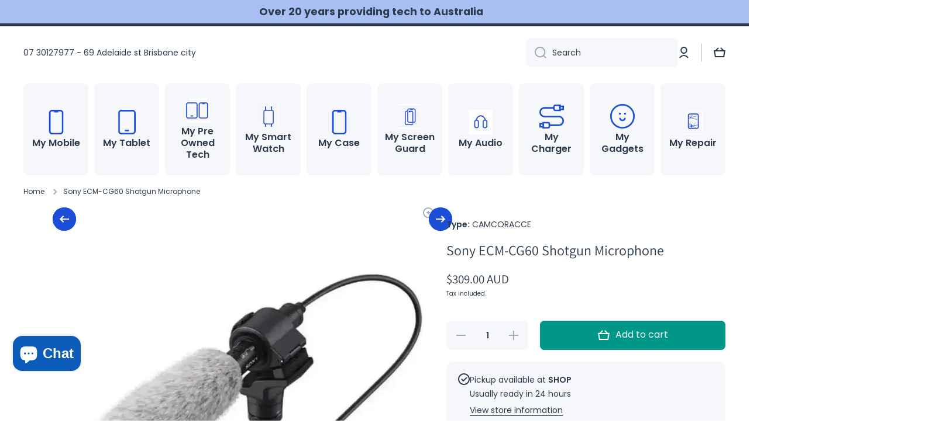

--- FILE ---
content_type: text/html; charset=utf-8
request_url: https://mymobile.com.au/products/sony-ecm-cg60-shotgun-microphone
body_size: 66755
content:
<!doctype html>
<html class="no-js" lang="en" data-role="main">
  <head>
    <meta charset="utf-8">
    <meta http-equiv="X-UA-Compatible" content="IE=edge">
    <meta name="viewport" content="width=device-width,initial-scale=1">
    <meta name="theme-color" content="">
    <link rel="canonical" href="https://mymobile.com.au/products/sony-ecm-cg60-shotgun-microphone">
    <link rel="preconnect" href="https://cdn.shopify.com" crossorigin><link rel="icon" type="image/png" href="//mymobile.com.au/cdn/shop/files/my_5d6989aa-7588-41c4-91db-40843bf26bd9.png?crop=center&height=32&v=1725721763&width=32"><link rel="preconnect" href="https://fonts.shopifycdn.com" crossorigin><link rel="preconnect" href="https://fonts.shopifycdn.com" crossorigin><title>
      Sony ECM-CG60 Shotgun Microphone - MyMobile
</title>

    
      <meta name="description" content="The ECM-CG60 from Sony is a pro-quality supercardioid, electret- condenser, monaural shotgun - MyMobile">
    

    

<meta property="og:site_name" content="MyMobile">
<meta property="og:url" content="https://mymobile.com.au/products/sony-ecm-cg60-shotgun-microphone">
<meta property="og:title" content="Sony ECM-CG60 Shotgun Microphone - MyMobile">
<meta property="og:type" content="product">
<meta property="og:description" content="The ECM-CG60 from Sony is a pro-quality supercardioid, electret- condenser, monaural shotgun - MyMobile"><meta property="og:image" content="http://mymobile.com.au/cdn/shop/files/sony-ecm-cg60-shotgun-microphone-715826.png?v=1764854333">
  <meta property="og:image:secure_url" content="https://mymobile.com.au/cdn/shop/files/sony-ecm-cg60-shotgun-microphone-715826.png?v=1764854333">
  <meta property="og:image:width" content="800">
  <meta property="og:image:height" content="800"><meta property="og:price:amount" content="309.00">
  <meta property="og:price:currency" content="AUD"><meta name="twitter:card" content="summary_large_image">
<meta name="twitter:title" content="Sony ECM-CG60 Shotgun Microphone - MyMobile">
<meta name="twitter:description" content="The ECM-CG60 from Sony is a pro-quality supercardioid, electret- condenser, monaural shotgun - MyMobile">

    <script async crossorigin fetchpriority="high" src="/cdn/shopifycloud/importmap-polyfill/es-modules-shim.2.4.0.js"></script>
<script src="//mymobile.com.au/cdn/shop/t/22/assets/constants.js?v=58251544750838685771765450818" defer="defer"></script>
    <script src="//mymobile.com.au/cdn/shop/t/22/assets/pubsub.js?v=158357773527763999511765450849" defer="defer"></script>
    <script src="//mymobile.com.au/cdn/shop/t/22/assets/global.js?v=87827154047546529161765450831" defer="defer"></script>
    
    <script>window.performance && window.performance.mark && window.performance.mark('shopify.content_for_header.start');</script><meta name="google-site-verification" content="KYoJAwSpZ5vlYaHqvKdiRL_lpzGa86YQq_dGn2U3jWI">
<meta id="shopify-digital-wallet" name="shopify-digital-wallet" content="/71018676511/digital_wallets/dialog">
<meta name="shopify-checkout-api-token" content="203296f0c1eab4e22240e126f2baa9c5">
<meta id="in-context-paypal-metadata" data-shop-id="71018676511" data-venmo-supported="false" data-environment="production" data-locale="en_US" data-paypal-v4="true" data-currency="AUD">
<link rel="alternate" type="application/json+oembed" href="https://mymobile.com.au/products/sony-ecm-cg60-shotgun-microphone.oembed">
<script async="async" src="/checkouts/internal/preloads.js?locale=en-AU"></script>
<link rel="preconnect" href="https://shop.app" crossorigin="anonymous">
<script async="async" src="https://shop.app/checkouts/internal/preloads.js?locale=en-AU&shop_id=71018676511" crossorigin="anonymous"></script>
<script id="apple-pay-shop-capabilities" type="application/json">{"shopId":71018676511,"countryCode":"AU","currencyCode":"AUD","merchantCapabilities":["supports3DS"],"merchantId":"gid:\/\/shopify\/Shop\/71018676511","merchantName":"MyMobile","requiredBillingContactFields":["postalAddress","email","phone"],"requiredShippingContactFields":["postalAddress","email","phone"],"shippingType":"shipping","supportedNetworks":["visa","masterCard","amex","jcb"],"total":{"type":"pending","label":"MyMobile","amount":"1.00"},"shopifyPaymentsEnabled":true,"supportsSubscriptions":true}</script>
<script id="shopify-features" type="application/json">{"accessToken":"203296f0c1eab4e22240e126f2baa9c5","betas":["rich-media-storefront-analytics"],"domain":"mymobile.com.au","predictiveSearch":true,"shopId":71018676511,"locale":"en"}</script>
<script>var Shopify = Shopify || {};
Shopify.shop = "mymobile-mydistributor.myshopify.com";
Shopify.locale = "en";
Shopify.currency = {"active":"AUD","rate":"1.0"};
Shopify.country = "AU";
Shopify.theme = {"name":"Updated copy of Copy of MyDistributor - Minion ...","id":179814727967,"schema_name":"Minion","schema_version":"4.1.0","theme_store_id":1571,"role":"main"};
Shopify.theme.handle = "null";
Shopify.theme.style = {"id":null,"handle":null};
Shopify.cdnHost = "mymobile.com.au/cdn";
Shopify.routes = Shopify.routes || {};
Shopify.routes.root = "/";</script>
<script type="module">!function(o){(o.Shopify=o.Shopify||{}).modules=!0}(window);</script>
<script>!function(o){function n(){var o=[];function n(){o.push(Array.prototype.slice.apply(arguments))}return n.q=o,n}var t=o.Shopify=o.Shopify||{};t.loadFeatures=n(),t.autoloadFeatures=n()}(window);</script>
<script>
  window.ShopifyPay = window.ShopifyPay || {};
  window.ShopifyPay.apiHost = "shop.app\/pay";
  window.ShopifyPay.redirectState = null;
</script>
<script id="shop-js-analytics" type="application/json">{"pageType":"product"}</script>
<script defer="defer" async type="module" src="//mymobile.com.au/cdn/shopifycloud/shop-js/modules/v2/client.init-shop-cart-sync_BT-GjEfc.en.esm.js"></script>
<script defer="defer" async type="module" src="//mymobile.com.au/cdn/shopifycloud/shop-js/modules/v2/chunk.common_D58fp_Oc.esm.js"></script>
<script defer="defer" async type="module" src="//mymobile.com.au/cdn/shopifycloud/shop-js/modules/v2/chunk.modal_xMitdFEc.esm.js"></script>
<script type="module">
  await import("//mymobile.com.au/cdn/shopifycloud/shop-js/modules/v2/client.init-shop-cart-sync_BT-GjEfc.en.esm.js");
await import("//mymobile.com.au/cdn/shopifycloud/shop-js/modules/v2/chunk.common_D58fp_Oc.esm.js");
await import("//mymobile.com.au/cdn/shopifycloud/shop-js/modules/v2/chunk.modal_xMitdFEc.esm.js");

  window.Shopify.SignInWithShop?.initShopCartSync?.({"fedCMEnabled":true,"windoidEnabled":true});

</script>
<script>
  window.Shopify = window.Shopify || {};
  if (!window.Shopify.featureAssets) window.Shopify.featureAssets = {};
  window.Shopify.featureAssets['shop-js'] = {"shop-cart-sync":["modules/v2/client.shop-cart-sync_DZOKe7Ll.en.esm.js","modules/v2/chunk.common_D58fp_Oc.esm.js","modules/v2/chunk.modal_xMitdFEc.esm.js"],"init-fed-cm":["modules/v2/client.init-fed-cm_B6oLuCjv.en.esm.js","modules/v2/chunk.common_D58fp_Oc.esm.js","modules/v2/chunk.modal_xMitdFEc.esm.js"],"shop-cash-offers":["modules/v2/client.shop-cash-offers_D2sdYoxE.en.esm.js","modules/v2/chunk.common_D58fp_Oc.esm.js","modules/v2/chunk.modal_xMitdFEc.esm.js"],"shop-login-button":["modules/v2/client.shop-login-button_QeVjl5Y3.en.esm.js","modules/v2/chunk.common_D58fp_Oc.esm.js","modules/v2/chunk.modal_xMitdFEc.esm.js"],"pay-button":["modules/v2/client.pay-button_DXTOsIq6.en.esm.js","modules/v2/chunk.common_D58fp_Oc.esm.js","modules/v2/chunk.modal_xMitdFEc.esm.js"],"shop-button":["modules/v2/client.shop-button_DQZHx9pm.en.esm.js","modules/v2/chunk.common_D58fp_Oc.esm.js","modules/v2/chunk.modal_xMitdFEc.esm.js"],"avatar":["modules/v2/client.avatar_BTnouDA3.en.esm.js"],"init-windoid":["modules/v2/client.init-windoid_CR1B-cfM.en.esm.js","modules/v2/chunk.common_D58fp_Oc.esm.js","modules/v2/chunk.modal_xMitdFEc.esm.js"],"init-shop-for-new-customer-accounts":["modules/v2/client.init-shop-for-new-customer-accounts_C_vY_xzh.en.esm.js","modules/v2/client.shop-login-button_QeVjl5Y3.en.esm.js","modules/v2/chunk.common_D58fp_Oc.esm.js","modules/v2/chunk.modal_xMitdFEc.esm.js"],"init-shop-email-lookup-coordinator":["modules/v2/client.init-shop-email-lookup-coordinator_BI7n9ZSv.en.esm.js","modules/v2/chunk.common_D58fp_Oc.esm.js","modules/v2/chunk.modal_xMitdFEc.esm.js"],"init-shop-cart-sync":["modules/v2/client.init-shop-cart-sync_BT-GjEfc.en.esm.js","modules/v2/chunk.common_D58fp_Oc.esm.js","modules/v2/chunk.modal_xMitdFEc.esm.js"],"shop-toast-manager":["modules/v2/client.shop-toast-manager_DiYdP3xc.en.esm.js","modules/v2/chunk.common_D58fp_Oc.esm.js","modules/v2/chunk.modal_xMitdFEc.esm.js"],"init-customer-accounts":["modules/v2/client.init-customer-accounts_D9ZNqS-Q.en.esm.js","modules/v2/client.shop-login-button_QeVjl5Y3.en.esm.js","modules/v2/chunk.common_D58fp_Oc.esm.js","modules/v2/chunk.modal_xMitdFEc.esm.js"],"init-customer-accounts-sign-up":["modules/v2/client.init-customer-accounts-sign-up_iGw4briv.en.esm.js","modules/v2/client.shop-login-button_QeVjl5Y3.en.esm.js","modules/v2/chunk.common_D58fp_Oc.esm.js","modules/v2/chunk.modal_xMitdFEc.esm.js"],"shop-follow-button":["modules/v2/client.shop-follow-button_CqMgW2wH.en.esm.js","modules/v2/chunk.common_D58fp_Oc.esm.js","modules/v2/chunk.modal_xMitdFEc.esm.js"],"checkout-modal":["modules/v2/client.checkout-modal_xHeaAweL.en.esm.js","modules/v2/chunk.common_D58fp_Oc.esm.js","modules/v2/chunk.modal_xMitdFEc.esm.js"],"shop-login":["modules/v2/client.shop-login_D91U-Q7h.en.esm.js","modules/v2/chunk.common_D58fp_Oc.esm.js","modules/v2/chunk.modal_xMitdFEc.esm.js"],"lead-capture":["modules/v2/client.lead-capture_BJmE1dJe.en.esm.js","modules/v2/chunk.common_D58fp_Oc.esm.js","modules/v2/chunk.modal_xMitdFEc.esm.js"],"payment-terms":["modules/v2/client.payment-terms_Ci9AEqFq.en.esm.js","modules/v2/chunk.common_D58fp_Oc.esm.js","modules/v2/chunk.modal_xMitdFEc.esm.js"]};
</script>
<script>(function() {
  var isLoaded = false;
  function asyncLoad() {
    if (isLoaded) return;
    isLoaded = true;
    var urls = ["\/\/cdn.shopify.com\/proxy\/2aba381ece71f6c3668e7f01c0e2471d034befd54795226025fa875d7e207985\/d11gyepaze0qmc.cloudfront.net\/assets\/js\/order-lookup-by-hulkapps.js?shop=mymobile-mydistributor.myshopify.com\u0026sp-cache-control=cHVibGljLCBtYXgtYWdlPTkwMA"];
    for (var i = 0; i < urls.length; i++) {
      var s = document.createElement('script');
      s.type = 'text/javascript';
      s.async = true;
      s.src = urls[i];
      var x = document.getElementsByTagName('script')[0];
      x.parentNode.insertBefore(s, x);
    }
  };
  if(window.attachEvent) {
    window.attachEvent('onload', asyncLoad);
  } else {
    window.addEventListener('load', asyncLoad, false);
  }
})();</script>
<script id="__st">var __st={"a":71018676511,"offset":36000,"reqid":"dfaa513f-897a-490e-8e3d-a94f2ed9f520-1769040677","pageurl":"mymobile.com.au\/products\/sony-ecm-cg60-shotgun-microphone","u":"f741e45de95a","p":"product","rtyp":"product","rid":8378340770079};</script>
<script>window.ShopifyPaypalV4VisibilityTracking = true;</script>
<script id="captcha-bootstrap">!function(){'use strict';const t='contact',e='account',n='new_comment',o=[[t,t],['blogs',n],['comments',n],[t,'customer']],c=[[e,'customer_login'],[e,'guest_login'],[e,'recover_customer_password'],[e,'create_customer']],r=t=>t.map((([t,e])=>`form[action*='/${t}']:not([data-nocaptcha='true']) input[name='form_type'][value='${e}']`)).join(','),a=t=>()=>t?[...document.querySelectorAll(t)].map((t=>t.form)):[];function s(){const t=[...o],e=r(t);return a(e)}const i='password',u='form_key',d=['recaptcha-v3-token','g-recaptcha-response','h-captcha-response',i],f=()=>{try{return window.sessionStorage}catch{return}},m='__shopify_v',_=t=>t.elements[u];function p(t,e,n=!1){try{const o=window.sessionStorage,c=JSON.parse(o.getItem(e)),{data:r}=function(t){const{data:e,action:n}=t;return t[m]||n?{data:e,action:n}:{data:t,action:n}}(c);for(const[e,n]of Object.entries(r))t.elements[e]&&(t.elements[e].value=n);n&&o.removeItem(e)}catch(o){console.error('form repopulation failed',{error:o})}}const l='form_type',E='cptcha';function T(t){t.dataset[E]=!0}const w=window,h=w.document,L='Shopify',v='ce_forms',y='captcha';let A=!1;((t,e)=>{const n=(g='f06e6c50-85a8-45c8-87d0-21a2b65856fe',I='https://cdn.shopify.com/shopifycloud/storefront-forms-hcaptcha/ce_storefront_forms_captcha_hcaptcha.v1.5.2.iife.js',D={infoText:'Protected by hCaptcha',privacyText:'Privacy',termsText:'Terms'},(t,e,n)=>{const o=w[L][v],c=o.bindForm;if(c)return c(t,g,e,D).then(n);var r;o.q.push([[t,g,e,D],n]),r=I,A||(h.body.append(Object.assign(h.createElement('script'),{id:'captcha-provider',async:!0,src:r})),A=!0)});var g,I,D;w[L]=w[L]||{},w[L][v]=w[L][v]||{},w[L][v].q=[],w[L][y]=w[L][y]||{},w[L][y].protect=function(t,e){n(t,void 0,e),T(t)},Object.freeze(w[L][y]),function(t,e,n,w,h,L){const[v,y,A,g]=function(t,e,n){const i=e?o:[],u=t?c:[],d=[...i,...u],f=r(d),m=r(i),_=r(d.filter((([t,e])=>n.includes(e))));return[a(f),a(m),a(_),s()]}(w,h,L),I=t=>{const e=t.target;return e instanceof HTMLFormElement?e:e&&e.form},D=t=>v().includes(t);t.addEventListener('submit',(t=>{const e=I(t);if(!e)return;const n=D(e)&&!e.dataset.hcaptchaBound&&!e.dataset.recaptchaBound,o=_(e),c=g().includes(e)&&(!o||!o.value);(n||c)&&t.preventDefault(),c&&!n&&(function(t){try{if(!f())return;!function(t){const e=f();if(!e)return;const n=_(t);if(!n)return;const o=n.value;o&&e.removeItem(o)}(t);const e=Array.from(Array(32),(()=>Math.random().toString(36)[2])).join('');!function(t,e){_(t)||t.append(Object.assign(document.createElement('input'),{type:'hidden',name:u})),t.elements[u].value=e}(t,e),function(t,e){const n=f();if(!n)return;const o=[...t.querySelectorAll(`input[type='${i}']`)].map((({name:t})=>t)),c=[...d,...o],r={};for(const[a,s]of new FormData(t).entries())c.includes(a)||(r[a]=s);n.setItem(e,JSON.stringify({[m]:1,action:t.action,data:r}))}(t,e)}catch(e){console.error('failed to persist form',e)}}(e),e.submit())}));const S=(t,e)=>{t&&!t.dataset[E]&&(n(t,e.some((e=>e===t))),T(t))};for(const o of['focusin','change'])t.addEventListener(o,(t=>{const e=I(t);D(e)&&S(e,y())}));const B=e.get('form_key'),M=e.get(l),P=B&&M;t.addEventListener('DOMContentLoaded',(()=>{const t=y();if(P)for(const e of t)e.elements[l].value===M&&p(e,B);[...new Set([...A(),...v().filter((t=>'true'===t.dataset.shopifyCaptcha))])].forEach((e=>S(e,t)))}))}(h,new URLSearchParams(w.location.search),n,t,e,['guest_login'])})(!0,!0)}();</script>
<script integrity="sha256-4kQ18oKyAcykRKYeNunJcIwy7WH5gtpwJnB7kiuLZ1E=" data-source-attribution="shopify.loadfeatures" defer="defer" src="//mymobile.com.au/cdn/shopifycloud/storefront/assets/storefront/load_feature-a0a9edcb.js" crossorigin="anonymous"></script>
<script crossorigin="anonymous" defer="defer" src="//mymobile.com.au/cdn/shopifycloud/storefront/assets/shopify_pay/storefront-65b4c6d7.js?v=20250812"></script>
<script data-source-attribution="shopify.dynamic_checkout.dynamic.init">var Shopify=Shopify||{};Shopify.PaymentButton=Shopify.PaymentButton||{isStorefrontPortableWallets:!0,init:function(){window.Shopify.PaymentButton.init=function(){};var t=document.createElement("script");t.src="https://mymobile.com.au/cdn/shopifycloud/portable-wallets/latest/portable-wallets.en.js",t.type="module",document.head.appendChild(t)}};
</script>
<script data-source-attribution="shopify.dynamic_checkout.buyer_consent">
  function portableWalletsHideBuyerConsent(e){var t=document.getElementById("shopify-buyer-consent"),n=document.getElementById("shopify-subscription-policy-button");t&&n&&(t.classList.add("hidden"),t.setAttribute("aria-hidden","true"),n.removeEventListener("click",e))}function portableWalletsShowBuyerConsent(e){var t=document.getElementById("shopify-buyer-consent"),n=document.getElementById("shopify-subscription-policy-button");t&&n&&(t.classList.remove("hidden"),t.removeAttribute("aria-hidden"),n.addEventListener("click",e))}window.Shopify?.PaymentButton&&(window.Shopify.PaymentButton.hideBuyerConsent=portableWalletsHideBuyerConsent,window.Shopify.PaymentButton.showBuyerConsent=portableWalletsShowBuyerConsent);
</script>
<script data-source-attribution="shopify.dynamic_checkout.cart.bootstrap">document.addEventListener("DOMContentLoaded",(function(){function t(){return document.querySelector("shopify-accelerated-checkout-cart, shopify-accelerated-checkout")}if(t())Shopify.PaymentButton.init();else{new MutationObserver((function(e,n){t()&&(Shopify.PaymentButton.init(),n.disconnect())})).observe(document.body,{childList:!0,subtree:!0})}}));
</script>
<link id="shopify-accelerated-checkout-styles" rel="stylesheet" media="screen" href="https://mymobile.com.au/cdn/shopifycloud/portable-wallets/latest/accelerated-checkout-backwards-compat.css" crossorigin="anonymous">
<style id="shopify-accelerated-checkout-cart">
        #shopify-buyer-consent {
  margin-top: 1em;
  display: inline-block;
  width: 100%;
}

#shopify-buyer-consent.hidden {
  display: none;
}

#shopify-subscription-policy-button {
  background: none;
  border: none;
  padding: 0;
  text-decoration: underline;
  font-size: inherit;
  cursor: pointer;
}

#shopify-subscription-policy-button::before {
  box-shadow: none;
}

      </style>
<script id="sections-script" data-sections="main-product,footer" defer="defer" src="//mymobile.com.au/cdn/shop/t/22/compiled_assets/scripts.js?v=404296"></script>
<script>window.performance && window.performance.mark && window.performance.mark('shopify.content_for_header.end');</script>

    
    <style data-shopify>    
      @font-face {
  font-family: Poppins;
  font-weight: 400;
  font-style: normal;
  font-display: swap;
  src: url("//mymobile.com.au/cdn/fonts/poppins/poppins_n4.0ba78fa5af9b0e1a374041b3ceaadf0a43b41362.woff2") format("woff2"),
       url("//mymobile.com.au/cdn/fonts/poppins/poppins_n4.214741a72ff2596839fc9760ee7a770386cf16ca.woff") format("woff");
}

@font-face {
  font-family: Poppins;
  font-weight: 600;
  font-style: normal;
  font-display: swap;
  src: url("//mymobile.com.au/cdn/fonts/poppins/poppins_n6.aa29d4918bc243723d56b59572e18228ed0786f6.woff2") format("woff2"),
       url("//mymobile.com.au/cdn/fonts/poppins/poppins_n6.5f815d845fe073750885d5b7e619ee00e8111208.woff") format("woff");
}

@font-face {
  font-family: Poppins;
  font-weight: 400;
  font-style: italic;
  font-display: swap;
  src: url("//mymobile.com.au/cdn/fonts/poppins/poppins_i4.846ad1e22474f856bd6b81ba4585a60799a9f5d2.woff2") format("woff2"),
       url("//mymobile.com.au/cdn/fonts/poppins/poppins_i4.56b43284e8b52fc64c1fd271f289a39e8477e9ec.woff") format("woff");
}

      @font-face {
  font-family: Poppins;
  font-weight: 600;
  font-style: italic;
  font-display: swap;
  src: url("//mymobile.com.au/cdn/fonts/poppins/poppins_i6.bb8044d6203f492888d626dafda3c2999253e8e9.woff2") format("woff2"),
       url("//mymobile.com.au/cdn/fonts/poppins/poppins_i6.e233dec1a61b1e7dead9f920159eda42280a02c3.woff") format("woff");
}

      @font-face {
  font-family: Poppins;
  font-weight: 700;
  font-style: normal;
  font-display: swap;
  src: url("//mymobile.com.au/cdn/fonts/poppins/poppins_n7.56758dcf284489feb014a026f3727f2f20a54626.woff2") format("woff2"),
       url("//mymobile.com.au/cdn/fonts/poppins/poppins_n7.f34f55d9b3d3205d2cd6f64955ff4b36f0cfd8da.woff") format("woff");
}

      @font-face {
  font-family: Assistant;
  font-weight: 400;
  font-style: normal;
  font-display: swap;
  src: url("//mymobile.com.au/cdn/fonts/assistant/assistant_n4.9120912a469cad1cc292572851508ca49d12e768.woff2") format("woff2"),
       url("//mymobile.com.au/cdn/fonts/assistant/assistant_n4.6e9875ce64e0fefcd3f4446b7ec9036b3ddd2985.woff") format("woff");
}

    
      :root {
    	--duration-short: .2s;
        --duration-medium: .3s;
    	--duration-large: .5s;
    	--animation-bezier: ease;
    	--zoom-animation-bezier: cubic-bezier(.15,.75,.5,1);
    
        --animation-type: cubic-bezier(0, 0, 0.3, 1);
        --animation-time: .5s;

        --product-thumbnail_move-up: 0.35s;
        --product-thumbnail_move-up_type: linear;
        --product-thumbnail-button_opacity_hover: 0.15s;
        --product-thumbnail-button_opacity_over: 0.3s;
        --product-thumbnail-button_opacity_type: linear;
        --product-thumbnail-button_move: 0.35s;
        --product-thumbnail-button_move_type: linear;

        --font-heading-family: Poppins, sans-serif;
        --font-heading-style: normal;
        --font-heading-weight: 700;
        --font-heading-family-2: Assistant, sans-serif;
        --font-heading-style-2: normal;
        --font-heading-weight-2: 400;
    
        --font-body-family: Poppins, sans-serif;
        --font-body-style: normal;
        --font-body-weight: 400;
        --font-body-bold-weight: 600;
        --font-button-weight: 400;
    
    	  --font-heading-scale: 1.1;
        --font-heading-scale-2: 1.0;
        --font-body-scale: 1.0;
    
        --font-body-size: calc(16px * var(--font-body-scale));
        --font-body-line-height: 130%;
        --font-body2-size: calc(14px * var(--font-body-scale));
        --font-body2-line-height: 130%;
        --font-body3-size: calc(12px * var(--font-body-scale));
        --font-body3-line-height: 130%;
        --font-body4-size: calc(10px * var(--font-body-scale));
        --font-body4-line-height: 130%;

        --color-body-background: #ffffff;
        --color-secondary-background: #f6f7fa;
      	--color-section-background: var(--color-secondary-background);--color-simple-dropdown: #ffffff;
        --color-vertical-menu-dropdown: #ffffff;

        --color-base:#2c3c4d;
    	  --color-base-rgb: 44, 60, 77;
        --color-accent:#1d4ed8;
        --color-subheading: var(--color-accent);
        --color-text-link:#0568d6;

        --color-price: #2c3c4d;
        --color-old-price: #e2231a;
        --color-lines-borders: rgba(44, 60, 77, 0.3);
        --color-input-background: #f6f7fa;
        --color-input-text: #2c3c4d;
        --color-input-background-active: var(--color-body-background);
        --opacity-icons: 0.4;

    	  --mobile-focus-color: rgba(44, 60, 77, 0.04);

    	  --shadow: 0px 4px 20px rgba(22, 19, 69, 0.13);
        --card-price-size: calc(16px * var(--font-heading-scale));--auto-text-color-button-light:#ffffff;
    	--auto-text-color-button-dark:var(--color-base);
    	--auto-input-color-active-border-light: rgba(255,255,255,0.3);
    	--auto-input-color-active-border-dark:rgba(var(--color-base-rgb),0.3);--auto-text-color-input-light:#ffffff;
    	--auto-text-color-input-dark:var(--color-input-text);--auto-text-color-accent: #ffffff
   		
;--auto-text-color--with-base-color: #ffffff;--radius: 12px;
    	--radius-input: 8px;
    	--radius-button: 8px;
    	--radius-badge:3px;
    	--radius-checkbox:4px;
        --radius-menu: 8px;

        --color-badge-1:#e2231a;--color-badge-1-text: var(--auto-text-color-button-light);--color-badge-2:#efff00;--color-badge-2-text: var(--auto-text-color-button-dark);--color-badge-3:#2c3c4d;--color-badge-3-text: var(--auto-text-color-button-light);--color-free-delivery-bar: #99D5CF;
      
    	--color-error: #d20404;
    
        --form_field-height: 50px;
        
        --page-width: 1600px;
        --page-padding: 40px;
        --page-padding-tablet: 30px;
        --page-padding-phone: 20px;

        --sections-top-spacing:100px;
    	--sections-top-spacing-mobile:80px;
		--sections-top-spacing--medium:80px;
    	--sections-top-spacing--medium-mobile:60px;
		--sections-top-spacing--small:40px;
    	--sections-top-spacing--small-mobile:40px;

        --padding1: 10px;
        --padding2: 20px;
        --padding3: 30px;
        --padding4: 40px;
    	--padding5: 60px;
        --padding-auto: 40px;
      }

      *,
      *::before,
      *::after {
      	box-sizing: border-box;
      }
      html {
        box-sizing: border-box;
        height: 100%;
     	-webkit-tap-highlight-color: transparent;
    	scroll-behavior: smooth;
      }
      body {
        display: grid;
        grid-template-rows: auto auto 1fr auto;
        grid-template-columns: 100%;
        min-height: 100%;
        margin: 0;
        font-size: var(--font-body-size);
        line-height: var(--font-body-line-height);
        color: var(--color-base);
    	background: var(--color-body-background);
        font-family: var(--font-body-family);
        font-style: var(--font-body-style);
        font-weight: var(--font-body-weight);
        -webkit-text-size-adjust: none;
    	text-size-adjust: none;
    	overflow-x: hidden;
      }.btn,
      .btn-color{
        --background: var(--color-accent);--color: var(--auto-text-color-button-light);
    	--fill: var(--auto-text-color-button-light);}.btn--secondary{
        --background: var(--color-base);--color: var(--auto-text-color-button-light);
    	--fill: var(--auto-text-color-button-light);}.btn.checkout-button-color,
      .btn.product-form__submit,
      .btn.btn--add-to-cart{
        --background: #009688;--color: var(--auto-text-color-button-light);
    	--fill: var(--auto-text-color-button-light);}.btn.btn-quickview-color{
        --background: #FFFFFF;--color: var(--auto-text-color-button-dark);
    	--fill: var(--auto-text-color-button-dark);}

      
    
    .visually-hidden {
      position: absolute!important;
      overflow: hidden;
      margin: -1px;
      border: 0;
      clip: rect(0 0 0 0);
      word-wrap: normal!important;
    }
    .visually-hidden:not(:focus),
    .visually-hidden:not(:focus-visible){
      width: 1px;
      height: 1px;
      padding: 0;
    }
    .announcement-bar{
      opacity:0;
    }
    .popup-modal{
      display: none;
    }.js #MainContent{
      opacity:0;
      transition: opacity 1s var(--animation-bezier);
    }
    .js.dom-loaded #MainContent{
      opacity:1;
    }.js img.image-show--fadein{
      opacity:0;
      transition: opacity 1s var(--animation-bezier);
    }
    .js img.image-show--fadein.image-loaded{
      opacity: 1;
    }</style>

    <link href="//mymobile.com.au/cdn/shop/t/22/assets/base.css?v=67188733380114948991768211067" rel="stylesheet" type="text/css" media="all" />
    
<link rel="preload" as="font" href="//mymobile.com.au/cdn/fonts/poppins/poppins_n4.0ba78fa5af9b0e1a374041b3ceaadf0a43b41362.woff2" type="font/woff2" crossorigin><link rel="preload" as="font" href="//mymobile.com.au/cdn/fonts/poppins/poppins_n7.56758dcf284489feb014a026f3727f2f20a54626.woff2" type="font/woff2" crossorigin><link rel="preload" as="font" href="//mymobile.com.au/cdn/fonts/assistant/assistant_n4.9120912a469cad1cc292572851508ca49d12e768.woff2" type="font/woff2" crossorigin><link rel="stylesheet" href="//mymobile.com.au/cdn/shop/t/22/assets/component-predictive-search.css?v=94864108147250248381765450828" media="print" onload="this.media='all'"><script>
      document.documentElement.className = document.documentElement.className.replace('no-js', 'js');
      if (Shopify.designMode) {
        document.documentElement.classList.add('shopify-design-mode');
      }
      document.addEventListener("DOMContentLoaded", function(event) {
        document.documentElement.classList.add('dom-loaded');
        setTimeout(function(){document.querySelector('footer').classList.add('footer-loaded')}, 700);
      });
    </script>

    <script type="importmap">
      {
        "imports": {
          "@theme/module-count-up": "//mymobile.com.au/cdn/shop/t/22/assets/module-count-up.js?v=145688113582371974871765450847",
          "@theme/countUp": "//mymobile.com.au/cdn/shop/t/22/assets/countUp.min.js?v=126911781188379878681765450834"
        }
      }
    </script>
    <link href="//mymobile.com.au/cdn/shop/t/22/assets/product-compare.css?v=134122720141262949511768572302" rel="stylesheet" type="text/css" media="all" />
<script src="//mymobile.com.au/cdn/shop/t/22/assets/product-compare.js?v=25005461605316706681768567550" defer></script>
  <!-- BEGIN app block: shopify://apps/order-status-tracker/blocks/app/66c7eba3-dd2f-4580-9aa0-f17552f0b971 -->
<!-- END app block --><!-- BEGIN app block: shopify://apps/ta-labels-badges/blocks/bss-pl-config-data/91bfe765-b604-49a1-805e-3599fa600b24 --><script
    id='bss-pl-config-data'
>
	let TAE_StoreId = "41791";
	if (typeof BSS_PL == 'undefined' || TAE_StoreId !== "") {
  		var BSS_PL = {};
		BSS_PL.storeId = 41791;
		BSS_PL.currentPlan = "ten_usd";
		BSS_PL.apiServerProduction = "https://product-labels.tech-arms.io";
		BSS_PL.publicAccessToken = "91db7c9e39b2efa22efa1e68f8edef10";
		BSS_PL.customerTags = "null";
		BSS_PL.customerId = "null";
		BSS_PL.storeIdCustomOld = 10678;
		BSS_PL.storeIdOldWIthPriority = 12200;
		BSS_PL.storeIdOptimizeAppendLabel = 59637
		BSS_PL.optimizeCodeIds = null; 
		BSS_PL.extendedFeatureIds = null;
		BSS_PL.integration = {"laiReview":{"status":0,"config":[]}};
		BSS_PL.settingsData  = {};
		BSS_PL.configProductMetafields = [];
		BSS_PL.configVariantMetafields = [];
		
		BSS_PL.configData = [].concat({"id":178670,"name":"Untitled label","priority":0,"enable_priority":0,"enable":1,"pages":"1,2,3,4,7","related_product_tag":null,"first_image_tags":null,"img_url":"Shipping_Free_shipping_type_1.png","public_img_url":"https://cdn.shopify.com/s/files/1/0710/1867/6511/files/Shipping_Free_shipping_type_1.png?v=1754466395","position":2,"apply":null,"product_type":3,"exclude_products":6,"collection_image_type":0,"product":"","variant":"","collection":"","exclude_product_ids":"","collection_image":"","inventory":0,"tags":"","excludeTags":"","vendors":"","from_price":null,"to_price":null,"domain_id":41791,"locations":"","enable_allowed_countries":0,"locales":"","enable_allowed_locales":0,"enable_visibility_date":0,"from_date":null,"to_date":null,"enable_discount_range":0,"discount_type":1,"discount_from":null,"discount_to":null,"label_text":"New%20arrival","label_text_color":"#ffffff","label_text_background_color":{"type":"hex","value":"#4482B4ff"},"label_text_font_size":12,"label_text_no_image":1,"label_text_in_stock":"In Stock","label_text_out_stock":"Sold out","label_shadow":{"blur":0,"h_offset":0,"v_offset":0},"label_opacity":100,"topBottom_padding":4,"border_radius":"0px 0px 0px 0px","border_style":"none","border_size":"0","border_color":"#000000","label_shadow_color":"#808080","label_text_style":0,"label_text_font_family":null,"label_text_font_url":null,"customer_label_preview_image":null,"label_preview_image":"https://cdn.shopify.com/s/files/1/0710/1867/6511/files/8-inch-deep-shallow-pizza-disc-eight-inch-round-non-stick-stick-carbon-steel-baking-pan-die-952070.jpg?v=1741066886","label_text_enable":0,"customer_tags":"","exclude_customer_tags":"","customer_type":"allcustomers","exclude_customers":"all_customer_tags","label_on_image":"2","label_type":1,"badge_type":0,"custom_selector":null,"margin":{"type":"px","value":{"top":0,"left":0,"right":0,"bottom":0}},"mobile_margin":{"type":"px","value":{"top":0,"left":0,"right":0,"bottom":0}},"margin_top":0,"margin_bottom":0,"mobile_height_label":null,"mobile_width_label":30,"mobile_font_size_label":12,"emoji":null,"emoji_position":null,"transparent_background":null,"custom_page":null,"check_custom_page":false,"include_custom_page":null,"check_include_custom_page":false,"margin_left":0,"instock":null,"price_range_from":null,"price_range_to":null,"enable_price_range":0,"enable_product_publish":0,"customer_selected_product":null,"selected_product":null,"product_publish_from":null,"product_publish_to":null,"enable_countdown_timer":0,"option_format_countdown":0,"countdown_time":null,"option_end_countdown":null,"start_day_countdown":null,"countdown_type":1,"countdown_daily_from_time":null,"countdown_daily_to_time":null,"countdown_interval_start_time":null,"countdown_interval_length":null,"countdown_interval_break_length":null,"public_url_s3":"https://production-labels-bucket.s3.us-east-2.amazonaws.com/public/static/adminhtml/libs/18/Shipping_Free_shipping_type_1.png","enable_visibility_period":0,"visibility_period":1,"createdAt":"2025-08-06T07:46:37.000Z","customer_ids":"","exclude_customer_ids":"","angle":0,"toolTipText":"","label_shape":"3","label_shape_type":2,"mobile_fixed_percent_label":"percentage","desktop_width_label":21,"desktop_height_label":null,"desktop_fixed_percent_label":"percentage","mobile_position":2,"desktop_label_unlimited_top":0,"desktop_label_unlimited_left":79,"mobile_label_unlimited_top":0,"mobile_label_unlimited_left":70,"mobile_margin_top":0,"mobile_margin_left":0,"mobile_config_label_enable":0,"mobile_default_config":1,"mobile_margin_bottom":0,"enable_fixed_time":0,"fixed_time":null,"statusLabelHoverText":0,"labelHoverTextLink":{"url":"","is_open_in_newtab":true},"labelAltText":"","statusLabelAltText":0,"enable_badge_stock":0,"badge_stock_style":1,"badge_stock_config":null,"enable_multi_badge":0,"animation_type":0,"animation_duration":2,"animation_repeat_option":0,"animation_repeat":0,"desktop_show_badges":1,"mobile_show_badges":1,"desktop_show_labels":1,"mobile_show_labels":1,"label_text_unlimited_stock":"Unlimited Stock","img_plan_id":14,"label_badge_type":"image","deletedAt":null,"desktop_lock_aspect_ratio":true,"mobile_lock_aspect_ratio":true,"img_aspect_ratio":1.002,"preview_board_width":297,"preview_board_height":297,"set_size_on_mobile":true,"set_position_on_mobile":true,"set_margin_on_mobile":true,"from_stock":null,"to_stock":null,"condition_product_title":"{\"enable\":false,\"type\":1,\"content\":\"\"}","conditions_apply_type":"{\"discount\":1,\"price\":1,\"inventory\":1}","public_font_url":null,"font_size_ratio":0.5,"group_ids":"[]","metafields":"{\"valueProductMetafield\":[],\"valueVariantMetafield\":[],\"matching_type\":1,\"metafield_type\":1}","no_ratio_height":true,"updatedAt":"2025-08-06T07:46:37.000Z","multipleBadge":null,"translations":[],"label_id":178670,"label_text_id":178670,"bg_style":"solid"},{"id":177083,"name":"Untitled label","priority":0,"enable_priority":0,"enable":1,"pages":"1,2,3,4,7","related_product_tag":null,"first_image_tags":null,"img_url":"a475.png","public_img_url":"https://cdn.shopify.com/s/files/1/0710/1867/6511/files/a475_5959acb4-0c9b-4088-9578-5ee4969c52e5.png?v=1753182331","position":2,"apply":null,"product_type":3,"exclude_products":6,"collection_image_type":0,"product":"","variant":"","collection":"","exclude_product_ids":"","collection_image":"436707590431,460080972063,493793280287,455313588511,436707557663,483067363615,436707459359,436248871199,475984691487,489384280351,489396830495,436707361055,477733421343,491471405343,491471995167,491481760031,490102259999,435705544991,491239997727,488870445343,458618372383,493792461087,438233628959,488870248735,478341464351,492456345887,478242734367,436791804191,492207112479,459714298143,491319329055,436248805663,492100354335,475984658719,436248969503,436707492127,436248838431,477733159199,477664903455,459827806495","inventory":2,"tags":"","excludeTags":"","vendors":"","from_price":null,"to_price":null,"domain_id":41791,"locations":"","enable_allowed_countries":0,"locales":"","enable_allowed_locales":0,"enable_visibility_date":0,"from_date":null,"to_date":null,"enable_discount_range":0,"discount_type":1,"discount_from":null,"discount_to":null,"label_text":"New%20arrival","label_text_color":"#ffffff","label_text_background_color":{"type":"hex","value":"#4482B4ff"},"label_text_font_size":12,"label_text_no_image":1,"label_text_in_stock":"In Stock","label_text_out_stock":"Sold out","label_shadow":{"blur":0,"h_offset":0,"v_offset":0},"label_opacity":95,"topBottom_padding":4,"border_radius":"0px 0px 0px 0px","border_style":"none","border_size":"0","border_color":"#000000","label_shadow_color":"#808080","label_text_style":0,"label_text_font_family":null,"label_text_font_url":null,"customer_label_preview_image":null,"label_preview_image":"https://cdn.shopify.com/s/files/1/0710/1867/6511/files/cw-fxp-baseus-crystal-shine-series-fast-charging-data-cable-type-c-to-type-c-100w-2m-black-459618.png?v=1738171702","label_text_enable":0,"customer_tags":"","exclude_customer_tags":"","customer_type":"allcustomers","exclude_customers":"all_customer_tags","label_on_image":"2","label_type":1,"badge_type":0,"custom_selector":null,"margin":{"type":"px","value":{"top":0,"left":0,"right":0,"bottom":0}},"mobile_margin":{"type":"px","value":{"top":0,"left":0,"right":0,"bottom":0}},"margin_top":0,"margin_bottom":0,"mobile_height_label":null,"mobile_width_label":30,"mobile_font_size_label":12,"emoji":null,"emoji_position":null,"transparent_background":null,"custom_page":null,"check_custom_page":false,"include_custom_page":null,"check_include_custom_page":false,"margin_left":0,"instock":null,"price_range_from":null,"price_range_to":null,"enable_price_range":0,"enable_product_publish":0,"customer_selected_product":null,"selected_product":null,"product_publish_from":null,"product_publish_to":null,"enable_countdown_timer":0,"option_format_countdown":0,"countdown_time":null,"option_end_countdown":null,"start_day_countdown":null,"countdown_type":1,"countdown_daily_from_time":null,"countdown_daily_to_time":null,"countdown_interval_start_time":null,"countdown_interval_length":null,"countdown_interval_break_length":null,"public_url_s3":"https://production-labels-bucket.s3.us-east-2.amazonaws.com/public/static/adminhtml/libs/24/a475.png","enable_visibility_period":0,"visibility_period":1,"createdAt":"2025-07-22T11:03:46.000Z","customer_ids":"","exclude_customer_ids":"","angle":0,"toolTipText":"","label_shape":"3","label_shape_type":2,"mobile_fixed_percent_label":"percentage","desktop_width_label":null,"desktop_height_label":36,"desktop_fixed_percent_label":"percentage","mobile_position":2,"desktop_label_unlimited_top":0,"desktop_label_unlimited_left":64,"mobile_label_unlimited_top":0,"mobile_label_unlimited_left":70,"mobile_margin_top":0,"mobile_margin_left":0,"mobile_config_label_enable":0,"mobile_default_config":1,"mobile_margin_bottom":0,"enable_fixed_time":0,"fixed_time":null,"statusLabelHoverText":0,"labelHoverTextLink":{"url":"","is_open_in_newtab":true},"labelAltText":"","statusLabelAltText":0,"enable_badge_stock":0,"badge_stock_style":1,"badge_stock_config":null,"enable_multi_badge":0,"animation_type":0,"animation_duration":2,"animation_repeat_option":0,"animation_repeat":0,"desktop_show_badges":1,"mobile_show_badges":1,"desktop_show_labels":1,"mobile_show_labels":1,"label_text_unlimited_stock":"Unlimited Stock","img_plan_id":15,"label_badge_type":"image","deletedAt":null,"desktop_lock_aspect_ratio":true,"mobile_lock_aspect_ratio":true,"img_aspect_ratio":1.316,"preview_board_width":448,"preview_board_height":448,"set_size_on_mobile":true,"set_position_on_mobile":true,"set_margin_on_mobile":true,"from_stock":null,"to_stock":null,"condition_product_title":"{\"enable\":false,\"type\":1,\"content\":\"\"}","conditions_apply_type":"{\"discount\":1,\"price\":1,\"inventory\":1}","public_font_url":null,"font_size_ratio":0.5,"group_ids":"[]","metafields":"{\"valueProductMetafield\":[],\"valueVariantMetafield\":[],\"matching_type\":1,\"metafield_type\":1}","no_ratio_height":true,"updatedAt":"2025-07-22T11:05:34.000Z","multipleBadge":null,"translations":[],"label_id":177083,"label_text_id":177083,"bg_style":"solid"},{"id":159951,"name":"Untitled badge","priority":0,"enable_priority":0,"enable":1,"pages":"1","related_product_tag":null,"first_image_tags":null,"img_url":"1746173362332-43727262-New_Network_Guarantee_.png","public_img_url":"https://cdn.shopify.com/s/files/1/0710/1867/6511/files/1746173362332-43727262-New_Network_Guarantee_33835b48-bb5d-4875-900d-1d749655ce4f.png?v=1746178128","position":0,"apply":null,"product_type":1,"exclude_products":6,"collection_image_type":0,"product":"9077224636703,9288639316255,9563668709663,9563668676895,9076230881567,9437558014239,9400749130015,9015326966047,9074791448863,8931800088863,8987416002847,8895616418079,8669275488543,9076226654495,9107530645791,9237016477983,9015447093535,8517848563999,8517865505055,8517865570591,8517848498463,9401571934495,9436911665439,10052024631583,10052024598815,10052024566047,10083914154271,9563669397791,9563668611359,9345321664799,8936867692831,9015447191839,10083913498911,8897756266783,9015447453983,8897756004639,9076223541535,9121080770847,8984419303711,9436912091423,9436912189727,9563666645279,8897620246815,8897620082975,9111836983583,9076222230815,10042676609311,10042677494047,9658769342751,10042678608159,9044973748511,8984419238175,8995548627231,8895616516383,8357870141727,8364285886751,8683153948959,9237026013471,9107530416415,9237004747039,9658759708959,9015447224607,8378335592735,8357885051167,9237026603295,9401568887071,8806994575647,8806994477343,9144616812831,10066898256159,8936867725599,8797711204639,10080075481375,9658758136095,9658759905567,9658758267167,9658758562079,9045544173855,9548290752799,8874295853343,8797711171871","variant":"","collection":"436248805663","exclude_product_ids":"","collection_image":"","inventory":0,"tags":"","excludeTags":"","vendors":"","from_price":null,"to_price":null,"domain_id":41791,"locations":"","enable_allowed_countries":0,"locales":"","enable_allowed_locales":0,"enable_visibility_date":0,"from_date":null,"to_date":null,"enable_discount_range":0,"discount_type":1,"discount_from":null,"discount_to":null,"label_text":"New%20arrival","label_text_color":"#ffffff","label_text_background_color":{"type":"hex","value":"#ff7f50ff"},"label_text_font_size":12,"label_text_no_image":1,"label_text_in_stock":"In Stock","label_text_out_stock":"Sold out","label_shadow":{"blur":0,"h_offset":0,"v_offset":0},"label_opacity":100,"topBottom_padding":4,"border_radius":"0px 0px 0px 0px","border_style":"none","border_size":"0","border_color":"#000000","label_shadow_color":"#808080","label_text_style":0,"label_text_font_family":null,"label_text_font_url":null,"customer_label_preview_image":"/static/adminhtml/images/sample-bg.webp","label_preview_image":"/static/adminhtml/images/sample-bg.webp","label_text_enable":0,"customer_tags":"","exclude_customer_tags":"","customer_type":"allcustomers","exclude_customers":"all_customer_tags","label_on_image":"2","label_type":2,"badge_type":2,"custom_selector":"{\"collectionPageSelector\":\"\",\"homePageSelector\":\"\",\"productPageSelector\":\"SECTION > SECTION.top-spacing-medium.page-width.product-page-section > DIV.grid > DIV.col-sp-12.col-st-6.product__right-column.col-5.mobile-text-center > DIV.mt--first-child-0.product__right-column-sticky > H2.mb0.product__title.h2&_&1\",\"searchPageSelector\":\"\",\"otherPageSelector\":\"\"}","margin":{"type":"px","value":{"top":0,"left":0,"right":0,"bottom":0}},"mobile_margin":{"type":"px","value":{"top":0,"left":0,"right":0,"bottom":0}},"margin_top":10,"margin_bottom":0,"mobile_height_label":-1,"mobile_width_label":70,"mobile_font_size_label":12,"emoji":null,"emoji_position":null,"transparent_background":null,"custom_page":null,"check_custom_page":false,"include_custom_page":null,"check_include_custom_page":false,"margin_left":0,"instock":null,"price_range_from":null,"price_range_to":null,"enable_price_range":0,"enable_product_publish":0,"customer_selected_product":null,"selected_product":null,"product_publish_from":null,"product_publish_to":null,"enable_countdown_timer":0,"option_format_countdown":0,"countdown_time":null,"option_end_countdown":null,"start_day_countdown":null,"countdown_type":1,"countdown_daily_from_time":null,"countdown_daily_to_time":null,"countdown_interval_start_time":null,"countdown_interval_length":null,"countdown_interval_break_length":null,"public_url_s3":"https://production-labels-bucket.s3.us-east-2.amazonaws.com/public/static/base/images/customer/41791/1746173362332-43727262-New_Network_Guarantee_.png","enable_visibility_period":0,"visibility_period":1,"createdAt":"2025-03-03T07:45:37.000Z","customer_ids":"","exclude_customer_ids":"","angle":0,"toolTipText":"","label_shape":"rectangle","label_shape_type":1,"mobile_fixed_percent_label":"percentage","desktop_width_label":100,"desktop_height_label":-1,"desktop_fixed_percent_label":"percentage","mobile_position":1,"desktop_label_unlimited_top":0,"desktop_label_unlimited_left":0,"mobile_label_unlimited_top":0,"mobile_label_unlimited_left":0,"mobile_margin_top":0,"mobile_margin_left":0,"mobile_config_label_enable":0,"mobile_default_config":1,"mobile_margin_bottom":0,"enable_fixed_time":0,"fixed_time":null,"statusLabelHoverText":0,"labelHoverTextLink":{"url":"","is_open_in_newtab":true},"labelAltText":"","statusLabelAltText":0,"enable_badge_stock":0,"badge_stock_style":1,"badge_stock_config":null,"enable_multi_badge":0,"animation_type":0,"animation_duration":2,"animation_repeat_option":0,"animation_repeat":0,"desktop_show_badges":1,"mobile_show_badges":1,"desktop_show_labels":1,"mobile_show_labels":1,"label_text_unlimited_stock":"Unlimited Stock","img_plan_id":13,"label_badge_type":"image","deletedAt":null,"desktop_lock_aspect_ratio":true,"mobile_lock_aspect_ratio":true,"img_aspect_ratio":1,"preview_board_width":500,"preview_board_height":500,"set_size_on_mobile":true,"set_position_on_mobile":true,"set_margin_on_mobile":true,"from_stock":0,"to_stock":0,"condition_product_title":"{\"enabled\":false,\"type\":1,\"content\":\"\"}","conditions_apply_type":"{\"discount\":1,\"price\":1,\"inventory\":1}","public_font_url":null,"font_size_ratio":0.5,"group_ids":"[]","metafields":"{\"valueProductMetafield\":[],\"valueVariantMetafield\":[],\"matching_type\":1,\"metafield_type\":1}","no_ratio_height":false,"updatedAt":"2025-05-07T11:00:10.000Z","multipleBadge":null,"translations":[],"label_id":159951,"label_text_id":159951,"bg_style":"solid"},{"id":157502,"name":"Untitled badge","priority":0,"enable_priority":0,"enable":1,"pages":"1,2,3,4,7","related_product_tag":null,"first_image_tags":null,"img_url":"1739347397555-968621951-austock.jpg","public_img_url":"https://cdn.shopify.com/s/files/1/0710/1867/6511/files/1739347397555-968621951-austock.jpg?v=1739347678","position":0,"apply":null,"product_type":2,"exclude_products":6,"collection_image_type":0,"product":"","variant":"","collection":"","exclude_product_ids":"","collection_image":"","inventory":0,"tags":"aussie stock","excludeTags":"","vendors":"","from_price":null,"to_price":null,"domain_id":41791,"locations":"","enable_allowed_countries":0,"locales":"","enable_allowed_locales":0,"enable_visibility_date":0,"from_date":null,"to_date":null,"enable_discount_range":0,"discount_type":1,"discount_from":null,"discount_to":null,"label_text":"New%20arrival","label_text_color":"#ffffff","label_text_background_color":{"type":"hex","value":"#ff7f50ff"},"label_text_font_size":12,"label_text_no_image":1,"label_text_in_stock":"In Stock","label_text_out_stock":"Sold out","label_shadow":{"blur":0,"h_offset":0,"v_offset":0},"label_opacity":100,"topBottom_padding":4,"border_radius":"0px 0px 0px 0px","border_style":"none","border_size":"0","border_color":"#000000","label_shadow_color":"#808080","label_text_style":0,"label_text_font_family":null,"label_text_font_url":null,"customer_label_preview_image":"/static/adminhtml/images/sample-bg.webp","label_preview_image":"/static/adminhtml/images/sample-bg.webp","label_text_enable":0,"customer_tags":"","exclude_customer_tags":"","customer_type":"allcustomers","exclude_customers":"all_customer_tags","label_on_image":"2","label_type":2,"badge_type":2,"custom_selector":"{\"collectionPageSelector\":\"\",\"homePageSelector\":\"\",\"productPageSelector\":\"SECTION > SECTION.top-spacing-medium.page-width.product-page-section > DIV.grid > DIV.col-sp-12.col-st-6.product__right-column.col-5.mobile-text-center > DIV.mt--first-child-0.product__right-column-sticky > DIV.product__buttons > PRODUCT-FORM.product-form > FORM.form > DIV.product-form__buttons > TERMS_AND_CONDITION-CHECKBOX > LABEL.checkbox-input.body2 > SPAN&_&0\",\"searchPageSelector\":\"\",\"otherPageSelector\":\"\"}","margin":{"type":"px","value":{"top":0,"left":0,"right":0,"bottom":0}},"mobile_margin":{"type":"px","value":{"top":0,"left":0,"right":0,"bottom":0}},"margin_top":0,"margin_bottom":0,"mobile_height_label":-1,"mobile_width_label":30,"mobile_font_size_label":12,"emoji":null,"emoji_position":null,"transparent_background":null,"custom_page":null,"check_custom_page":false,"include_custom_page":null,"check_include_custom_page":false,"margin_left":0,"instock":null,"price_range_from":null,"price_range_to":null,"enable_price_range":0,"enable_product_publish":0,"customer_selected_product":null,"selected_product":null,"product_publish_from":null,"product_publish_to":null,"enable_countdown_timer":0,"option_format_countdown":0,"countdown_time":null,"option_end_countdown":null,"start_day_countdown":null,"countdown_type":1,"countdown_daily_from_time":null,"countdown_daily_to_time":null,"countdown_interval_start_time":null,"countdown_interval_length":null,"countdown_interval_break_length":null,"public_url_s3":"https://production-labels-bucket.s3.us-east-2.amazonaws.com/public/static/base/images/customer/41791/1739347397555-968621951-austock.jpg","enable_visibility_period":0,"visibility_period":1,"createdAt":"2025-02-12T08:08:02.000Z","customer_ids":"","exclude_customer_ids":"","angle":0,"toolTipText":"","label_shape":"rectangle","label_shape_type":1,"mobile_fixed_percent_label":"percentage","desktop_width_label":30,"desktop_height_label":-1,"desktop_fixed_percent_label":"percentage","mobile_position":0,"desktop_label_unlimited_top":0,"desktop_label_unlimited_left":0,"mobile_label_unlimited_top":0,"mobile_label_unlimited_left":0,"mobile_margin_top":0,"mobile_margin_left":0,"mobile_config_label_enable":0,"mobile_default_config":1,"mobile_margin_bottom":0,"enable_fixed_time":0,"fixed_time":null,"statusLabelHoverText":0,"labelHoverTextLink":{"url":"","is_open_in_newtab":true},"labelAltText":"","statusLabelAltText":0,"enable_badge_stock":0,"badge_stock_style":1,"badge_stock_config":null,"enable_multi_badge":0,"animation_type":0,"animation_duration":2,"animation_repeat_option":0,"animation_repeat":0,"desktop_show_badges":1,"mobile_show_badges":1,"desktop_show_labels":1,"mobile_show_labels":1,"label_text_unlimited_stock":"Unlimited Stock","img_plan_id":13,"label_badge_type":"image","deletedAt":null,"desktop_lock_aspect_ratio":true,"mobile_lock_aspect_ratio":true,"img_aspect_ratio":1,"preview_board_width":500,"preview_board_height":500,"set_size_on_mobile":true,"set_position_on_mobile":true,"set_margin_on_mobile":true,"from_stock":0,"to_stock":0,"condition_product_title":"{\"enabled\":false,\"type\":1,\"content\":\"\"}","conditions_apply_type":"{\"discount\":1,\"price\":1,\"inventory\":1}","public_font_url":null,"font_size_ratio":0.5,"group_ids":"[]","metafields":null,"no_ratio_height":false,"updatedAt":"2025-02-12T08:08:02.000Z","multipleBadge":null,"translations":[],"label_id":157502,"label_text_id":157502,"bg_style":"solid"},);

		
		BSS_PL.configDataBanner = [].concat();

		
		BSS_PL.configDataPopup = [].concat();

		
		BSS_PL.configDataLabelGroup = [].concat();
		
		
		BSS_PL.collectionID = ``;
		BSS_PL.collectionHandle = ``;
		BSS_PL.collectionTitle = ``;

		
		BSS_PL.conditionConfigData = [].concat();
	}
</script>



    <script id='fixBugForStore41791'>
		
function bssFixSupportFindMainPriceForBadgeName($, mainPrice, parent, page) {
  console.log("parent",parent);
  if ($(parent).is(".product__media-sticky .product__media")) {
      mainPrice = $(parent).closest('.grid').find('.product__price');
  }
  return mainPrice;
}

function bssFixSupportFindPriceElementForBadgeName($, BSS_PL, priceEl, parent, page) {
   if ($(parent).closest(".product-card").length) {
      priceEl = $(parent).closest('.product-card').find('.price');
  }
  return priceEl;
}

function bssFixSupportBadgeBuyItNow($, BSS_PL, parent, mainClassForBuyItNow) {
   if ($(parent).closest(".product-card").length) {
      mainClassForBuyItNow = $(parent).closest('.product-card').find('.product-form');
  }
  return mainClassForBuyItNow;
}

    </script>


<style>
    
    

</style>

<script>
    function bssLoadScripts(src, callback, isDefer = false) {
        const scriptTag = document.createElement('script');
        document.head.appendChild(scriptTag);
        scriptTag.src = src;
        if (isDefer) {
            scriptTag.defer = true;
        } else {
            scriptTag.async = true;
        }
        if (callback) {
            scriptTag.addEventListener('load', function () {
                callback();
            });
        }
    }
    const scriptUrls = [
        "https://cdn.shopify.com/extensions/019bdf67-379d-7b8b-a73d-7733aa4407b8/product-label-559/assets/bss-pl-init-helper.js",
        "https://cdn.shopify.com/extensions/019bdf67-379d-7b8b-a73d-7733aa4407b8/product-label-559/assets/bss-pl-init-config-run-scripts.js",
    ];
    Promise.all(scriptUrls.map((script) => new Promise((resolve) => bssLoadScripts(script, resolve)))).then((res) => {
        console.log('BSS scripts loaded');
        window.bssScriptsLoaded = true;
    });

	function bssInitScripts() {
		if (BSS_PL.configData.length) {
			const enabledFeature = [
				{ type: 1, script: "https://cdn.shopify.com/extensions/019bdf67-379d-7b8b-a73d-7733aa4407b8/product-label-559/assets/bss-pl-init-for-label.js" },
				{ type: 2, badge: [0, 7, 8], script: "https://cdn.shopify.com/extensions/019bdf67-379d-7b8b-a73d-7733aa4407b8/product-label-559/assets/bss-pl-init-for-badge-product-name.js" },
				{ type: 2, badge: [1, 11], script: "https://cdn.shopify.com/extensions/019bdf67-379d-7b8b-a73d-7733aa4407b8/product-label-559/assets/bss-pl-init-for-badge-product-image.js" },
				{ type: 2, badge: 2, script: "https://cdn.shopify.com/extensions/019bdf67-379d-7b8b-a73d-7733aa4407b8/product-label-559/assets/bss-pl-init-for-badge-custom-selector.js" },
				{ type: 2, badge: [3, 9, 10], script: "https://cdn.shopify.com/extensions/019bdf67-379d-7b8b-a73d-7733aa4407b8/product-label-559/assets/bss-pl-init-for-badge-price.js" },
				{ type: 2, badge: 4, script: "https://cdn.shopify.com/extensions/019bdf67-379d-7b8b-a73d-7733aa4407b8/product-label-559/assets/bss-pl-init-for-badge-add-to-cart-btn.js" },
				{ type: 2, badge: 5, script: "https://cdn.shopify.com/extensions/019bdf67-379d-7b8b-a73d-7733aa4407b8/product-label-559/assets/bss-pl-init-for-badge-quantity-box.js" },
				{ type: 2, badge: 6, script: "https://cdn.shopify.com/extensions/019bdf67-379d-7b8b-a73d-7733aa4407b8/product-label-559/assets/bss-pl-init-for-badge-buy-it-now-btn.js" }
			]
				.filter(({ type, badge }) => BSS_PL.configData.some(item => item.label_type === type && (badge === undefined || (Array.isArray(badge) ? badge.includes(item.badge_type) : item.badge_type === badge))) || (type === 1 && BSS_PL.configDataLabelGroup && BSS_PL.configDataLabelGroup.length))
				.map(({ script }) => script);
				
            enabledFeature.forEach((src) => bssLoadScripts(src));

            if (enabledFeature.length) {
                const src = "https://cdn.shopify.com/extensions/019bdf67-379d-7b8b-a73d-7733aa4407b8/product-label-559/assets/bss-product-label-js.js";
                bssLoadScripts(src);
            }
        }

        if (BSS_PL.configDataBanner && BSS_PL.configDataBanner.length) {
            const src = "https://cdn.shopify.com/extensions/019bdf67-379d-7b8b-a73d-7733aa4407b8/product-label-559/assets/bss-product-label-banner.js";
            bssLoadScripts(src);
        }

        if (BSS_PL.configDataPopup && BSS_PL.configDataPopup.length) {
            const src = "https://cdn.shopify.com/extensions/019bdf67-379d-7b8b-a73d-7733aa4407b8/product-label-559/assets/bss-product-label-popup.js";
            bssLoadScripts(src);
        }

        if (window.location.search.includes('bss-pl-custom-selector')) {
            const src = "https://cdn.shopify.com/extensions/019bdf67-379d-7b8b-a73d-7733aa4407b8/product-label-559/assets/bss-product-label-custom-position.js";
            bssLoadScripts(src, null, true);
        }
    }
    bssInitScripts();
</script>


<!-- END app block --><script src="https://cdn.shopify.com/extensions/0199dc7b-11da-7bcb-85f3-60942c4800a1/app-extension-123/assets/order-lookup-by-hulkapps.js" type="text/javascript" defer="defer"></script>
<link href="https://cdn.shopify.com/extensions/0199dc7b-11da-7bcb-85f3-60942c4800a1/app-extension-123/assets/order-lookup-by-hulkapps.css" rel="stylesheet" type="text/css" media="all">
<link href="https://cdn.shopify.com/extensions/019bdf67-379d-7b8b-a73d-7733aa4407b8/product-label-559/assets/bss-pl-style.min.css" rel="stylesheet" type="text/css" media="all">
<script src="https://cdn.shopify.com/extensions/e8878072-2f6b-4e89-8082-94b04320908d/inbox-1254/assets/inbox-chat-loader.js" type="text/javascript" defer="defer"></script>
<link href="https://monorail-edge.shopifysvc.com" rel="dns-prefetch">
<script>(function(){if ("sendBeacon" in navigator && "performance" in window) {try {var session_token_from_headers = performance.getEntriesByType('navigation')[0].serverTiming.find(x => x.name == '_s').description;} catch {var session_token_from_headers = undefined;}var session_cookie_matches = document.cookie.match(/_shopify_s=([^;]*)/);var session_token_from_cookie = session_cookie_matches && session_cookie_matches.length === 2 ? session_cookie_matches[1] : "";var session_token = session_token_from_headers || session_token_from_cookie || "";function handle_abandonment_event(e) {var entries = performance.getEntries().filter(function(entry) {return /monorail-edge.shopifysvc.com/.test(entry.name);});if (!window.abandonment_tracked && entries.length === 0) {window.abandonment_tracked = true;var currentMs = Date.now();var navigation_start = performance.timing.navigationStart;var payload = {shop_id: 71018676511,url: window.location.href,navigation_start,duration: currentMs - navigation_start,session_token,page_type: "product"};window.navigator.sendBeacon("https://monorail-edge.shopifysvc.com/v1/produce", JSON.stringify({schema_id: "online_store_buyer_site_abandonment/1.1",payload: payload,metadata: {event_created_at_ms: currentMs,event_sent_at_ms: currentMs}}));}}window.addEventListener('pagehide', handle_abandonment_event);}}());</script>
<script id="web-pixels-manager-setup">(function e(e,d,r,n,o){if(void 0===o&&(o={}),!Boolean(null===(a=null===(i=window.Shopify)||void 0===i?void 0:i.analytics)||void 0===a?void 0:a.replayQueue)){var i,a;window.Shopify=window.Shopify||{};var t=window.Shopify;t.analytics=t.analytics||{};var s=t.analytics;s.replayQueue=[],s.publish=function(e,d,r){return s.replayQueue.push([e,d,r]),!0};try{self.performance.mark("wpm:start")}catch(e){}var l=function(){var e={modern:/Edge?\/(1{2}[4-9]|1[2-9]\d|[2-9]\d{2}|\d{4,})\.\d+(\.\d+|)|Firefox\/(1{2}[4-9]|1[2-9]\d|[2-9]\d{2}|\d{4,})\.\d+(\.\d+|)|Chrom(ium|e)\/(9{2}|\d{3,})\.\d+(\.\d+|)|(Maci|X1{2}).+ Version\/(15\.\d+|(1[6-9]|[2-9]\d|\d{3,})\.\d+)([,.]\d+|)( \(\w+\)|)( Mobile\/\w+|) Safari\/|Chrome.+OPR\/(9{2}|\d{3,})\.\d+\.\d+|(CPU[ +]OS|iPhone[ +]OS|CPU[ +]iPhone|CPU IPhone OS|CPU iPad OS)[ +]+(15[._]\d+|(1[6-9]|[2-9]\d|\d{3,})[._]\d+)([._]\d+|)|Android:?[ /-](13[3-9]|1[4-9]\d|[2-9]\d{2}|\d{4,})(\.\d+|)(\.\d+|)|Android.+Firefox\/(13[5-9]|1[4-9]\d|[2-9]\d{2}|\d{4,})\.\d+(\.\d+|)|Android.+Chrom(ium|e)\/(13[3-9]|1[4-9]\d|[2-9]\d{2}|\d{4,})\.\d+(\.\d+|)|SamsungBrowser\/([2-9]\d|\d{3,})\.\d+/,legacy:/Edge?\/(1[6-9]|[2-9]\d|\d{3,})\.\d+(\.\d+|)|Firefox\/(5[4-9]|[6-9]\d|\d{3,})\.\d+(\.\d+|)|Chrom(ium|e)\/(5[1-9]|[6-9]\d|\d{3,})\.\d+(\.\d+|)([\d.]+$|.*Safari\/(?![\d.]+ Edge\/[\d.]+$))|(Maci|X1{2}).+ Version\/(10\.\d+|(1[1-9]|[2-9]\d|\d{3,})\.\d+)([,.]\d+|)( \(\w+\)|)( Mobile\/\w+|) Safari\/|Chrome.+OPR\/(3[89]|[4-9]\d|\d{3,})\.\d+\.\d+|(CPU[ +]OS|iPhone[ +]OS|CPU[ +]iPhone|CPU IPhone OS|CPU iPad OS)[ +]+(10[._]\d+|(1[1-9]|[2-9]\d|\d{3,})[._]\d+)([._]\d+|)|Android:?[ /-](13[3-9]|1[4-9]\d|[2-9]\d{2}|\d{4,})(\.\d+|)(\.\d+|)|Mobile Safari.+OPR\/([89]\d|\d{3,})\.\d+\.\d+|Android.+Firefox\/(13[5-9]|1[4-9]\d|[2-9]\d{2}|\d{4,})\.\d+(\.\d+|)|Android.+Chrom(ium|e)\/(13[3-9]|1[4-9]\d|[2-9]\d{2}|\d{4,})\.\d+(\.\d+|)|Android.+(UC? ?Browser|UCWEB|U3)[ /]?(15\.([5-9]|\d{2,})|(1[6-9]|[2-9]\d|\d{3,})\.\d+)\.\d+|SamsungBrowser\/(5\.\d+|([6-9]|\d{2,})\.\d+)|Android.+MQ{2}Browser\/(14(\.(9|\d{2,})|)|(1[5-9]|[2-9]\d|\d{3,})(\.\d+|))(\.\d+|)|K[Aa][Ii]OS\/(3\.\d+|([4-9]|\d{2,})\.\d+)(\.\d+|)/},d=e.modern,r=e.legacy,n=navigator.userAgent;return n.match(d)?"modern":n.match(r)?"legacy":"unknown"}(),u="modern"===l?"modern":"legacy",c=(null!=n?n:{modern:"",legacy:""})[u],f=function(e){return[e.baseUrl,"/wpm","/b",e.hashVersion,"modern"===e.buildTarget?"m":"l",".js"].join("")}({baseUrl:d,hashVersion:r,buildTarget:u}),m=function(e){var d=e.version,r=e.bundleTarget,n=e.surface,o=e.pageUrl,i=e.monorailEndpoint;return{emit:function(e){var a=e.status,t=e.errorMsg,s=(new Date).getTime(),l=JSON.stringify({metadata:{event_sent_at_ms:s},events:[{schema_id:"web_pixels_manager_load/3.1",payload:{version:d,bundle_target:r,page_url:o,status:a,surface:n,error_msg:t},metadata:{event_created_at_ms:s}}]});if(!i)return console&&console.warn&&console.warn("[Web Pixels Manager] No Monorail endpoint provided, skipping logging."),!1;try{return self.navigator.sendBeacon.bind(self.navigator)(i,l)}catch(e){}var u=new XMLHttpRequest;try{return u.open("POST",i,!0),u.setRequestHeader("Content-Type","text/plain"),u.send(l),!0}catch(e){return console&&console.warn&&console.warn("[Web Pixels Manager] Got an unhandled error while logging to Monorail."),!1}}}}({version:r,bundleTarget:l,surface:e.surface,pageUrl:self.location.href,monorailEndpoint:e.monorailEndpoint});try{o.browserTarget=l,function(e){var d=e.src,r=e.async,n=void 0===r||r,o=e.onload,i=e.onerror,a=e.sri,t=e.scriptDataAttributes,s=void 0===t?{}:t,l=document.createElement("script"),u=document.querySelector("head"),c=document.querySelector("body");if(l.async=n,l.src=d,a&&(l.integrity=a,l.crossOrigin="anonymous"),s)for(var f in s)if(Object.prototype.hasOwnProperty.call(s,f))try{l.dataset[f]=s[f]}catch(e){}if(o&&l.addEventListener("load",o),i&&l.addEventListener("error",i),u)u.appendChild(l);else{if(!c)throw new Error("Did not find a head or body element to append the script");c.appendChild(l)}}({src:f,async:!0,onload:function(){if(!function(){var e,d;return Boolean(null===(d=null===(e=window.Shopify)||void 0===e?void 0:e.analytics)||void 0===d?void 0:d.initialized)}()){var d=window.webPixelsManager.init(e)||void 0;if(d){var r=window.Shopify.analytics;r.replayQueue.forEach((function(e){var r=e[0],n=e[1],o=e[2];d.publishCustomEvent(r,n,o)})),r.replayQueue=[],r.publish=d.publishCustomEvent,r.visitor=d.visitor,r.initialized=!0}}},onerror:function(){return m.emit({status:"failed",errorMsg:"".concat(f," has failed to load")})},sri:function(e){var d=/^sha384-[A-Za-z0-9+/=]+$/;return"string"==typeof e&&d.test(e)}(c)?c:"",scriptDataAttributes:o}),m.emit({status:"loading"})}catch(e){m.emit({status:"failed",errorMsg:(null==e?void 0:e.message)||"Unknown error"})}}})({shopId: 71018676511,storefrontBaseUrl: "https://mymobile.com.au",extensionsBaseUrl: "https://extensions.shopifycdn.com/cdn/shopifycloud/web-pixels-manager",monorailEndpoint: "https://monorail-edge.shopifysvc.com/unstable/produce_batch",surface: "storefront-renderer",enabledBetaFlags: ["2dca8a86"],webPixelsConfigList: [{"id":"743342367","configuration":"{\"config\":\"{\\\"pixel_id\\\":\\\"G-E9J3VB4L3K\\\",\\\"target_country\\\":\\\"AU\\\",\\\"gtag_events\\\":[{\\\"type\\\":\\\"search\\\",\\\"action_label\\\":[\\\"G-E9J3VB4L3K\\\",\\\"AW-11400489756\\\/avaOCJ7X9M8ZEJzWlrwq\\\"]},{\\\"type\\\":\\\"begin_checkout\\\",\\\"action_label\\\":[\\\"G-E9J3VB4L3K\\\",\\\"AW-11400489756\\\/V3PRCKTX9M8ZEJzWlrwq\\\"]},{\\\"type\\\":\\\"view_item\\\",\\\"action_label\\\":[\\\"G-E9J3VB4L3K\\\",\\\"AW-11400489756\\\/5axlCJvX9M8ZEJzWlrwq\\\",\\\"MC-78W9001FVS\\\"]},{\\\"type\\\":\\\"purchase\\\",\\\"action_label\\\":[\\\"G-E9J3VB4L3K\\\",\\\"AW-11400489756\\\/IBD2CJXX9M8ZEJzWlrwq\\\",\\\"MC-78W9001FVS\\\"]},{\\\"type\\\":\\\"page_view\\\",\\\"action_label\\\":[\\\"G-E9J3VB4L3K\\\",\\\"AW-11400489756\\\/zxcZCJjX9M8ZEJzWlrwq\\\",\\\"MC-78W9001FVS\\\"]},{\\\"type\\\":\\\"add_payment_info\\\",\\\"action_label\\\":[\\\"G-E9J3VB4L3K\\\",\\\"AW-11400489756\\\/D0bhCKfX9M8ZEJzWlrwq\\\"]},{\\\"type\\\":\\\"add_to_cart\\\",\\\"action_label\\\":[\\\"G-E9J3VB4L3K\\\",\\\"AW-11400489756\\\/Fh3FCKHX9M8ZEJzWlrwq\\\"]}],\\\"enable_monitoring_mode\\\":false}\"}","eventPayloadVersion":"v1","runtimeContext":"OPEN","scriptVersion":"b2a88bafab3e21179ed38636efcd8a93","type":"APP","apiClientId":1780363,"privacyPurposes":[],"dataSharingAdjustments":{"protectedCustomerApprovalScopes":["read_customer_address","read_customer_email","read_customer_name","read_customer_personal_data","read_customer_phone"]}},{"id":"402030879","configuration":"{\"pixel_id\":\"314166814656083\",\"pixel_type\":\"facebook_pixel\",\"metaapp_system_user_token\":\"-\"}","eventPayloadVersion":"v1","runtimeContext":"OPEN","scriptVersion":"ca16bc87fe92b6042fbaa3acc2fbdaa6","type":"APP","apiClientId":2329312,"privacyPurposes":["ANALYTICS","MARKETING","SALE_OF_DATA"],"dataSharingAdjustments":{"protectedCustomerApprovalScopes":["read_customer_address","read_customer_email","read_customer_name","read_customer_personal_data","read_customer_phone"]}},{"id":"112492831","eventPayloadVersion":"1","runtimeContext":"LAX","scriptVersion":"2","type":"CUSTOM","privacyPurposes":["ANALYTICS","MARKETING","SALE_OF_DATA"],"name":"StoreYa Google Ads"},{"id":"shopify-app-pixel","configuration":"{}","eventPayloadVersion":"v1","runtimeContext":"STRICT","scriptVersion":"0450","apiClientId":"shopify-pixel","type":"APP","privacyPurposes":["ANALYTICS","MARKETING"]},{"id":"shopify-custom-pixel","eventPayloadVersion":"v1","runtimeContext":"LAX","scriptVersion":"0450","apiClientId":"shopify-pixel","type":"CUSTOM","privacyPurposes":["ANALYTICS","MARKETING"]}],isMerchantRequest: false,initData: {"shop":{"name":"MyMobile","paymentSettings":{"currencyCode":"AUD"},"myshopifyDomain":"mymobile-mydistributor.myshopify.com","countryCode":"AU","storefrontUrl":"https:\/\/mymobile.com.au"},"customer":null,"cart":null,"checkout":null,"productVariants":[{"price":{"amount":309.0,"currencyCode":"AUD"},"product":{"title":"Sony ECM-CG60 Shotgun Microphone","vendor":"Sony","id":"8378340770079","untranslatedTitle":"Sony ECM-CG60 Shotgun Microphone","url":"\/products\/sony-ecm-cg60-shotgun-microphone","type":"CAMCORACCE"},"id":"45441963589919","image":{"src":"\/\/mymobile.com.au\/cdn\/shop\/files\/sony-ecm-cg60-shotgun-microphone-715826.png?v=1764854333"},"sku":"38222-00055-00","title":"Default Title","untranslatedTitle":"Default Title"}],"purchasingCompany":null},},"https://mymobile.com.au/cdn","fcfee988w5aeb613cpc8e4bc33m6693e112",{"modern":"","legacy":""},{"shopId":"71018676511","storefrontBaseUrl":"https:\/\/mymobile.com.au","extensionBaseUrl":"https:\/\/extensions.shopifycdn.com\/cdn\/shopifycloud\/web-pixels-manager","surface":"storefront-renderer","enabledBetaFlags":"[\"2dca8a86\"]","isMerchantRequest":"false","hashVersion":"fcfee988w5aeb613cpc8e4bc33m6693e112","publish":"custom","events":"[[\"page_viewed\",{}],[\"product_viewed\",{\"productVariant\":{\"price\":{\"amount\":309.0,\"currencyCode\":\"AUD\"},\"product\":{\"title\":\"Sony ECM-CG60 Shotgun Microphone\",\"vendor\":\"Sony\",\"id\":\"8378340770079\",\"untranslatedTitle\":\"Sony ECM-CG60 Shotgun Microphone\",\"url\":\"\/products\/sony-ecm-cg60-shotgun-microphone\",\"type\":\"CAMCORACCE\"},\"id\":\"45441963589919\",\"image\":{\"src\":\"\/\/mymobile.com.au\/cdn\/shop\/files\/sony-ecm-cg60-shotgun-microphone-715826.png?v=1764854333\"},\"sku\":\"38222-00055-00\",\"title\":\"Default Title\",\"untranslatedTitle\":\"Default Title\"}}]]"});</script><script>
  window.ShopifyAnalytics = window.ShopifyAnalytics || {};
  window.ShopifyAnalytics.meta = window.ShopifyAnalytics.meta || {};
  window.ShopifyAnalytics.meta.currency = 'AUD';
  var meta = {"product":{"id":8378340770079,"gid":"gid:\/\/shopify\/Product\/8378340770079","vendor":"Sony","type":"CAMCORACCE","handle":"sony-ecm-cg60-shotgun-microphone","variants":[{"id":45441963589919,"price":30900,"name":"Sony ECM-CG60 Shotgun Microphone","public_title":null,"sku":"38222-00055-00"}],"remote":false},"page":{"pageType":"product","resourceType":"product","resourceId":8378340770079,"requestId":"dfaa513f-897a-490e-8e3d-a94f2ed9f520-1769040677"}};
  for (var attr in meta) {
    window.ShopifyAnalytics.meta[attr] = meta[attr];
  }
</script>
<script class="analytics">
  (function () {
    var customDocumentWrite = function(content) {
      var jquery = null;

      if (window.jQuery) {
        jquery = window.jQuery;
      } else if (window.Checkout && window.Checkout.$) {
        jquery = window.Checkout.$;
      }

      if (jquery) {
        jquery('body').append(content);
      }
    };

    var hasLoggedConversion = function(token) {
      if (token) {
        return document.cookie.indexOf('loggedConversion=' + token) !== -1;
      }
      return false;
    }

    var setCookieIfConversion = function(token) {
      if (token) {
        var twoMonthsFromNow = new Date(Date.now());
        twoMonthsFromNow.setMonth(twoMonthsFromNow.getMonth() + 2);

        document.cookie = 'loggedConversion=' + token + '; expires=' + twoMonthsFromNow;
      }
    }

    var trekkie = window.ShopifyAnalytics.lib = window.trekkie = window.trekkie || [];
    if (trekkie.integrations) {
      return;
    }
    trekkie.methods = [
      'identify',
      'page',
      'ready',
      'track',
      'trackForm',
      'trackLink'
    ];
    trekkie.factory = function(method) {
      return function() {
        var args = Array.prototype.slice.call(arguments);
        args.unshift(method);
        trekkie.push(args);
        return trekkie;
      };
    };
    for (var i = 0; i < trekkie.methods.length; i++) {
      var key = trekkie.methods[i];
      trekkie[key] = trekkie.factory(key);
    }
    trekkie.load = function(config) {
      trekkie.config = config || {};
      trekkie.config.initialDocumentCookie = document.cookie;
      var first = document.getElementsByTagName('script')[0];
      var script = document.createElement('script');
      script.type = 'text/javascript';
      script.onerror = function(e) {
        var scriptFallback = document.createElement('script');
        scriptFallback.type = 'text/javascript';
        scriptFallback.onerror = function(error) {
                var Monorail = {
      produce: function produce(monorailDomain, schemaId, payload) {
        var currentMs = new Date().getTime();
        var event = {
          schema_id: schemaId,
          payload: payload,
          metadata: {
            event_created_at_ms: currentMs,
            event_sent_at_ms: currentMs
          }
        };
        return Monorail.sendRequest("https://" + monorailDomain + "/v1/produce", JSON.stringify(event));
      },
      sendRequest: function sendRequest(endpointUrl, payload) {
        // Try the sendBeacon API
        if (window && window.navigator && typeof window.navigator.sendBeacon === 'function' && typeof window.Blob === 'function' && !Monorail.isIos12()) {
          var blobData = new window.Blob([payload], {
            type: 'text/plain'
          });

          if (window.navigator.sendBeacon(endpointUrl, blobData)) {
            return true;
          } // sendBeacon was not successful

        } // XHR beacon

        var xhr = new XMLHttpRequest();

        try {
          xhr.open('POST', endpointUrl);
          xhr.setRequestHeader('Content-Type', 'text/plain');
          xhr.send(payload);
        } catch (e) {
          console.log(e);
        }

        return false;
      },
      isIos12: function isIos12() {
        return window.navigator.userAgent.lastIndexOf('iPhone; CPU iPhone OS 12_') !== -1 || window.navigator.userAgent.lastIndexOf('iPad; CPU OS 12_') !== -1;
      }
    };
    Monorail.produce('monorail-edge.shopifysvc.com',
      'trekkie_storefront_load_errors/1.1',
      {shop_id: 71018676511,
      theme_id: 179814727967,
      app_name: "storefront",
      context_url: window.location.href,
      source_url: "//mymobile.com.au/cdn/s/trekkie.storefront.9615f8e10e499e09ff0451d383e936edfcfbbf47.min.js"});

        };
        scriptFallback.async = true;
        scriptFallback.src = '//mymobile.com.au/cdn/s/trekkie.storefront.9615f8e10e499e09ff0451d383e936edfcfbbf47.min.js';
        first.parentNode.insertBefore(scriptFallback, first);
      };
      script.async = true;
      script.src = '//mymobile.com.au/cdn/s/trekkie.storefront.9615f8e10e499e09ff0451d383e936edfcfbbf47.min.js';
      first.parentNode.insertBefore(script, first);
    };
    trekkie.load(
      {"Trekkie":{"appName":"storefront","development":false,"defaultAttributes":{"shopId":71018676511,"isMerchantRequest":null,"themeId":179814727967,"themeCityHash":"6559905164267272611","contentLanguage":"en","currency":"AUD","eventMetadataId":"033c0b61-7369-420d-ae86-17928399f0b0"},"isServerSideCookieWritingEnabled":true,"monorailRegion":"shop_domain","enabledBetaFlags":["65f19447"]},"Session Attribution":{},"S2S":{"facebookCapiEnabled":true,"source":"trekkie-storefront-renderer","apiClientId":580111}}
    );

    var loaded = false;
    trekkie.ready(function() {
      if (loaded) return;
      loaded = true;

      window.ShopifyAnalytics.lib = window.trekkie;

      var originalDocumentWrite = document.write;
      document.write = customDocumentWrite;
      try { window.ShopifyAnalytics.merchantGoogleAnalytics.call(this); } catch(error) {};
      document.write = originalDocumentWrite;

      window.ShopifyAnalytics.lib.page(null,{"pageType":"product","resourceType":"product","resourceId":8378340770079,"requestId":"dfaa513f-897a-490e-8e3d-a94f2ed9f520-1769040677","shopifyEmitted":true});

      var match = window.location.pathname.match(/checkouts\/(.+)\/(thank_you|post_purchase)/)
      var token = match? match[1]: undefined;
      if (!hasLoggedConversion(token)) {
        setCookieIfConversion(token);
        window.ShopifyAnalytics.lib.track("Viewed Product",{"currency":"AUD","variantId":45441963589919,"productId":8378340770079,"productGid":"gid:\/\/shopify\/Product\/8378340770079","name":"Sony ECM-CG60 Shotgun Microphone","price":"309.00","sku":"38222-00055-00","brand":"Sony","variant":null,"category":"CAMCORACCE","nonInteraction":true,"remote":false},undefined,undefined,{"shopifyEmitted":true});
      window.ShopifyAnalytics.lib.track("monorail:\/\/trekkie_storefront_viewed_product\/1.1",{"currency":"AUD","variantId":45441963589919,"productId":8378340770079,"productGid":"gid:\/\/shopify\/Product\/8378340770079","name":"Sony ECM-CG60 Shotgun Microphone","price":"309.00","sku":"38222-00055-00","brand":"Sony","variant":null,"category":"CAMCORACCE","nonInteraction":true,"remote":false,"referer":"https:\/\/mymobile.com.au\/products\/sony-ecm-cg60-shotgun-microphone"});
      }
    });


        var eventsListenerScript = document.createElement('script');
        eventsListenerScript.async = true;
        eventsListenerScript.src = "//mymobile.com.au/cdn/shopifycloud/storefront/assets/shop_events_listener-3da45d37.js";
        document.getElementsByTagName('head')[0].appendChild(eventsListenerScript);

})();</script>
<script
  defer
  src="https://mymobile.com.au/cdn/shopifycloud/perf-kit/shopify-perf-kit-3.0.4.min.js"
  data-application="storefront-renderer"
  data-shop-id="71018676511"
  data-render-region="gcp-us-central1"
  data-page-type="product"
  data-theme-instance-id="179814727967"
  data-theme-name="Minion"
  data-theme-version="4.1.0"
  data-monorail-region="shop_domain"
  data-resource-timing-sampling-rate="10"
  data-shs="true"
  data-shs-beacon="true"
  data-shs-export-with-fetch="true"
  data-shs-logs-sample-rate="1"
  data-shs-beacon-endpoint="https://mymobile.com.au/api/collect"
></script>
</head>

  <body>
    <a class="skip-to-content-link btn visually-hidden" href="#MainContent">
      Skip to content
    </a><div id="shopify-section-cart-drawer" class="shopify-section">
<link rel="stylesheet" href="//mymobile.com.au/cdn/shop/t/22/assets/component-toggle.css?v=43721044168747831521765450838" media="print" onload="this.media='all'">
<link rel="stylesheet" href="//mymobile.com.au/cdn/shop/t/22/assets/component-cart.css?v=142914237217871579341765450852" media="print" onload="this.media='all'">
<link rel="stylesheet" href="//mymobile.com.au/cdn/shop/t/22/assets/component-cart-items.css?v=82128462277459541191765450848" media="print" onload="this.media='all'">
<link rel="stylesheet" href="//mymobile.com.au/cdn/shop/t/22/assets/component-slider.css?v=127635808637959893121765450827" media="print" onload="this.media='all'">
<link rel="stylesheet" href="//mymobile.com.au/cdn/shop/t/22/assets/component-cart-drawer.css?v=5688649345760699951768223111" media="print" onload="this.media='all'">
<noscript><link href="//mymobile.com.au/cdn/shop/t/22/assets/component-toggle.css?v=43721044168747831521765450838" rel="stylesheet" type="text/css" media="all" /></noscript>
<noscript><link href="//mymobile.com.au/cdn/shop/t/22/assets/component-cart.css?v=142914237217871579341765450852" rel="stylesheet" type="text/css" media="all" /></noscript>
<noscript><link href="//mymobile.com.au/cdn/shop/t/22/assets/component-cart-items.css?v=82128462277459541191765450848" rel="stylesheet" type="text/css" media="all" /></noscript>
<noscript><link href="//mymobile.com.au/cdn/shop/t/22/assets/component-slider.css?v=127635808637959893121765450827" rel="stylesheet" type="text/css" media="all" /></noscript>
<noscript><link href="//mymobile.com.au/cdn/shop/t/22/assets/component-cart-drawer.css?v=5688649345760699951768223111" rel="stylesheet" type="text/css" media="all" /></noscript><script src="//mymobile.com.au/cdn/shop/t/22/assets/cart.js?v=170015062437423524801765450825" defer="defer"></script>

<style>
  .cart-drawer-container {
    visibility: hidden;
  }
</style>

<cart-drawer class="cart-drawer-container is-empty">
  <div id="CartDrawer" class="cart-drawer">
    <div id="CartDrawer-Overlay"class="cart-drawer__overlay"></div>
    <drawer-inner class="drawer__inner" role="dialog" aria-modal="true" aria-label="Your cart" tabindex="-1">
      <button class="drawer__close" type="button" onclick="this.closest('cart-drawer').close()" aria-label="Close">
        <svg class="theme-icon" width="20" height="20" viewBox="0 0 20 20" fill="none" xmlns="http://www.w3.org/2000/svg">
<path d="M8.5 10.0563L2.41421 16.1421L3.82843 17.5563L9.91421 11.4706L16.1421 17.6985L17.5563 16.2843L11.3284 10.0563L17.9706 3.41421L16.5563 2L9.91421 8.64214L3.41421 2.14214L2 3.55635L8.5 10.0563Z" fill="#142C73"/>
</svg>
      </button><div class="drawer__inner-empty">
        <div class="cart-drawer__warnings center">
          <div class="cart-drawer__empty-content text-center">
            <div class="cart__warnings__icon"><svg class="theme-icon" width="20" height="20" viewBox="0 0 20 20" fill="none" xmlns="http://www.w3.org/2000/svg">
<path fill-rule="evenodd" clip-rule="evenodd" d="M8.70718 2.70718L5.41424 6.00012H14.5858L11.2928 2.70718L12.707 1.29297L17.4142 6.00012H20L18 18.0001H2L0 6.00012H2.58582L7.29297 1.29297L8.70718 2.70718ZM2.36092 8.00012L3.69425 16.0001H16.3057L17.6391 8.00012H2.36092Z" fill="#142C73"/>
</svg></div>
            <h2 class="mt20 mb0">Your cart is empty</h2>
            
            <button class="btn btn_zoom mt30 btn__animation-arrow btn__animation-arrow--left" type="button" onclick="this.closest('cart-drawer').close()" aria-label="Close"><span>Continue shopping</span></button><p class="h3 mt40">Have an account?</p>
              <p class="mt20">
                <b><a href="https://mymobile.com.au/customer_authentication/redirect?locale=en&region_country=AU">Log in</a></b> to check out faster.
              </p></div>
        </div></div><div class="drawer__footer">
        <div class="drawer__footer-content">
          <h2 class="drawer__heading mt0 mb0">Your cart</h2></div>

        <cart-drawer-items class="is-empty">
          <form action="/cart" id="CartDrawer-Form" class="cart__contents cart-drawer__form" method="post">
            <div id="CartDrawer-CartItems" class="drawer__contents js-contents"><p id="CartDrawer-LiveRegionText" class="visually-hidden" role="status"></p>
              <p id="CartDrawer-LineItemStatus" class="visually-hidden" aria-hidden="true" role="status">Loading...</p>
            </div>
            <div id="CartDrawer-CartErrors" role="alert"></div>
          </form>
        </cart-drawer-items>          

        <div class="drawer__footer-footer"><toggle-component class="cart-drawer__collection chm-toggle--accordion top-and-bottom-lines mt40">
            <details class="chm-toggle">
              <summary>
                <div class="chm-toggle__button">
                  <h5 class="mt0 mb0">ORDER SPECIAL INSTRUCTIONS</h5><svg class="theme-icon" width="12" height="12" viewBox="0 0 12 12" fill="none" xmlns="http://www.w3.org/2000/svg">
<path fill-rule="evenodd" clip-rule="evenodd" d="M6.31062 6.68938L2.51773 2.89648L1.10352 4.3107L6.31062 9.5178L11.5177 4.3107L10.1035 2.89648L6.31062 6.68938Z" fill="#142C73"/>
</svg></div>
              </summary>
              <div class="mt0 chm-toggle__content mt--first-child-0">
                <cart-note class="field field--text-area">
                  <textarea class="text-area field__input"
                            id="CartDrawer-Note"
                            name="note"
                            placeholder="Order special instructions"
                            ></textarea>
                  <label class="field__label" for="CartDrawer-Note">Order special instructions</label>
                </cart-note>
              </div>
            </details>
          </toggle-component><div class="cart__footer__information">
            <div class="cart__footer__content js-contents body3" >
              <div class="totals">
                <h3 class="mt0 mb0 totals__subtotal">Subtotal</h3>&nbsp;
                <p class="mt0 h3 totals__subtotal-value">$0.00 AUD</p>
              </div>
  
              
<div class="tax-note">Tax included. <b><a href="/policies/shipping-policy">Shipping</a></b> calculated at checkout.
</div>
            </div><terms_and_condition-checkbox>
              <label for="product-terms_and_condition_checkbox-cart-drawer" class="checkbox-input body2">
                <input id="product-terms_and_condition_checkbox-cart-drawer"
                       type="checkbox">
                <div class="checkbox-input__checkmark">
                  <div class="checkbox-input__flip btn--secondary">
                    <div class="checkbox-input__front"></div>
                    <div class="checkbox-input__back"><svg class="theme-icon" width="12" height="9" viewBox="0 0 12 9" fill="none" xmlns="http://www.w3.org/2000/svg">
<path fill-rule="evenodd" clip-rule="evenodd" d="M12 1.3954L4.55005 9L0 4.3555L1.36703 2.9601L4.55005 6.20919L10.633 0L12 1.3954Z" fill="#142C73"/>
</svg></div>
                  </div>
                </div>
                <span>I agree with the <a href="/">Terms and Conditions.</a></span>
              </label>
            </terms_and_condition-checkbox><div class="cart__footer__content" >
              <noscript>
                <button type="submit" class="btn btn_zoom btn--secondary w-full" form="CartDrawer-Form">
                  <span>Update</span>
                </button>
              </noscript>
              <button type="submit" id="CartDrawer-Checkout" class="btn btn_zoom checkout-button-color w-full btn__animation-arrow" name="checkout" form="CartDrawer-Form" disabled>
                <span>Check out</span>
              </button>
            </div>
            <div class="cart__dynamic-checkout-buttons additional-checkout-buttons additional-checkout-buttons--vertical mt10"><div class="dynamic-checkout__content" id="dynamic-checkout-cart" data-shopify="dynamic-checkout-cart"> <shopify-accelerated-checkout-cart wallet-configs="[{&quot;supports_subs&quot;:true,&quot;supports_def_opts&quot;:false,&quot;name&quot;:&quot;shop_pay&quot;,&quot;wallet_params&quot;:{&quot;shopId&quot;:71018676511,&quot;merchantName&quot;:&quot;MyMobile&quot;,&quot;personalized&quot;:true}},{&quot;supports_subs&quot;:false,&quot;supports_def_opts&quot;:false,&quot;name&quot;:&quot;paypal&quot;,&quot;wallet_params&quot;:{&quot;shopId&quot;:71018676511,&quot;countryCode&quot;:&quot;AU&quot;,&quot;merchantName&quot;:&quot;MyMobile&quot;,&quot;phoneRequired&quot;:true,&quot;companyRequired&quot;:false,&quot;shippingType&quot;:&quot;shipping&quot;,&quot;shopifyPaymentsEnabled&quot;:true,&quot;hasManagedSellingPlanState&quot;:null,&quot;requiresBillingAgreement&quot;:false,&quot;merchantId&quot;:&quot;3Y7JE6QHBPJJ8&quot;,&quot;sdkUrl&quot;:&quot;https://www.paypal.com/sdk/js?components=buttons\u0026commit=false\u0026currency=AUD\u0026locale=en_US\u0026client-id=AfUEYT7nO4BwZQERn9Vym5TbHAG08ptiKa9gm8OARBYgoqiAJIjllRjeIMI4g294KAH1JdTnkzubt1fr\u0026merchant-id=3Y7JE6QHBPJJ8\u0026intent=authorize&quot;}}]" access-token="203296f0c1eab4e22240e126f2baa9c5" buyer-country="AU" buyer-locale="en" buyer-currency="AUD" shop-id="71018676511" cart-id="76feb6d9cccdb73c25f96ff9fbd84488" enabled-flags="[&quot;ae0f5bf6&quot;]" > <div class="wallet-button-wrapper"> <ul class='wallet-cart-grid wallet-cart-grid--skeleton' role="list" data-shopify-buttoncontainer="true"> <li data-testid='grid-cell' class='wallet-cart-button-container'><div class='wallet-cart-button wallet-cart-button__skeleton' role='button' disabled aria-hidden='true'>&nbsp</div></li><li data-testid='grid-cell' class='wallet-cart-button-container'><div class='wallet-cart-button wallet-cart-button__skeleton' role='button' disabled aria-hidden='true'>&nbsp</div></li> </ul> </div> </shopify-accelerated-checkout-cart> <small id="shopify-buyer-consent" class="hidden" aria-hidden="true" data-consent-type="subscription"> One or more of the items in your cart is a recurring or deferred purchase. By continuing, I agree to the <span id="shopify-subscription-policy-button">cancellation policy</span> and authorize you to charge my payment method at the prices, frequency and dates listed on this page until my order is fulfilled or I cancel, if permitted. </small> </div></div>
            

            <div class="mt30 drawer__inner__links">
              <button class="link btn-medium btn-medium--icon color-accent-to-base" type="button" onclick="this.closest('cart-drawer').close()" aria-label="Close">
                <svg class="theme-icon" width="20" height="20" viewBox="0 0 20 20" fill="none" xmlns="http://www.w3.org/2000/svg">
<path fill-rule="evenodd" clip-rule="evenodd" d="M5.97392 8.94868L9.39195 5.48679L7.92399 4L2 10L7.92399 16L9.39195 14.5132L5.97392 11.0513H18V8.94868H5.97392Z" fill="#142C73"/>
</svg>
                <span>Continue shopping</span>
              </button>
              <a href="/cart" class="btn-medium btn-medium--icon color-accent-to-base">
                <span>View Cart</span>
                <svg class="theme-icon" width="20" height="20" viewBox="0 0 20 20" fill="none" xmlns="http://www.w3.org/2000/svg">
<path fill-rule="evenodd" clip-rule="evenodd" d="M14.0261 8.94868L10.608 5.48679L12.076 4L18 10L12.076 16L10.608 14.5132L14.0261 11.0513H2V8.94868H14.0261Z" fill="#142C73"/>
</svg>
              </a>
            </div>

          </div>            
        </div>
      </div>
    </drawer-inner>
  </div>
</cart-drawer></div><!-- BEGIN sections: header-group -->
<div id="shopify-section-sections--25122114732319__41675861-c1d6-4647-a14b-ed11c1ba75a6" class="shopify-section shopify-section-group-header-group"><link href="//mymobile.com.au/cdn/shop/t/22/assets/section-announcement-bar.css?v=112013662253047830551765450852" rel="stylesheet" type="text/css" media="all" />
<div class="page-fullwidth  announcement-bar__slider announcement-text-5">
  <announcement-bar class="announcement-bar-container section-background--xsmall"
    data-delay="3"><a href="https://mymobile.com.au/policies/shipping-policy" class="announcement-bar announcement-bar-js display-flex align-items-center clear-underline active active-show"
           style="--color-announcement-bar:#5dccb3;
                --color-announcement-bar-text:#2c3c4d;"
           data-section-name="announcement-bar"
           >
        <div class="page-width">
          <div class="grid justify-content-center text-center">
            <div class="col-12 announcement-bar__item align-items-center">
              <p class="nomargin">FREE SHIPPING
&nbsp;&nbsp;<span class="btn-small strong"
                 
                 >Learn more</span></p>
            </div>
          </div>
        </div>
      </a>

<div class="announcement-bar announcement-bar-js display-flex align-items-center clear-underline "
           style="--color-announcement-bar:#aac0f5;
                --color-announcement-bar-text:#2c3c4d;"
           data-section-name="announcement-bar"
           >
        <div class="page-width">
          <div class="grid justify-content-center text-center">
            <div class="col-12 announcement-bar__item align-items-center">
              <p class="nomargin">Over 20 years providing tech to Australia
&nbsp;&nbsp;</p>
            </div>
          </div>
        </div>
      </div>

<div class="announcement-bar announcement-bar-js display-flex align-items-center clear-underline"
           style="--color-announcement-bar:#fff7cc;
                --color-announcement-bar-text:#2c3c4d;"
           data-section-name="announcement-bar"
           >
        <div class="page-width">
          <div class="grid justify-content-center text-center">
            <div class="col-12 announcement-bar__item align-items-center">
              <p class="nomargin">💰  MONEY BACK guarantee
&nbsp;&nbsp;<span class="btn-small strong"
                  aria-disabled="true" style="--color-accent:#142c73;"
                 >Learn more</span></p>
            </div>
          </div>
        </div>
      </div>

<div class="announcement-bar  display-flex align-items-center clear-underline announcement-bar--biggest"
           style="--color-announcement-bar:#aac0f5;
                --color-announcement-bar-text:#2c3c4d;"
           data-section-name="announcement-bar"
           >
        <div class="page-width">
          <div class="grid justify-content-center text-center">
            <div class="col-12 announcement-bar__item align-items-center">
              <p class="nomargin">Over 20 years providing tech to Australia
&nbsp;&nbsp;</p>
            </div>
          </div>
        </div>
      </div>
</announcement-bar>
</div>
</div><div id="shopify-section-sections--25122114732319__header" class="shopify-section shopify-section-group-header-group section-header"><style>
  header{
    opacity: 0;
    transition: opacity 1s var(--animation-bezier);
  }
  .header{
    display: grid;
    grid-template-columns: 1fr auto 1fr;
    gap: 20px;padding: 20px 0;}
  .header-layout-classic .header{padding: 15px 0;}
  .header.logo-to-left{
    grid-template-columns: auto 1fr auto;
    row-gap: 30px;
    column-gap: 40px;
  }
  .header-layout-classic .header.logo-to-left.menu-to-center{
    grid-template-columns: 1fr fit-content(50%) 1fr;
  }
  .header-layout-classic .header.logo-to-left{
    grid-template-columns: auto 1fr 1fr;
  }
  .header>*{
    display: flex;
    flex-wrap: wrap;
    align-items: center;
    align-content: center;
  }
  @media (min-width: 1025px){
    .header__mobile{
      display: none;
    }
    .header__drawer{
      display: none;
    }
  }
  @media (max-width: 1024px){
    .header__desktop{
      display: none;
    }
    .header{
      padding: 13px 0;
    }
  }
  .header__heading{
    margin-top: 0;
    margin-bottom: 0;
  }
  [class*="submenu-design__"]{
    display: none;
    opacity: 0;
    visibility: hidden;
    pointer-events: none;
  }
  .list-menu--inline{
    display: inline-flex;
    flex-wrap: wrap;
    --row-gap: 10px;
    --column-gap: 20px;
    gap: var(--row-gap) var(--column-gap);
  }
  .menu-to-center .list-menu--inline{
    justify-content:center;
  }
  .header-layout-classic .logo-to-left.menu-to-center .header__heading{
    justify-self:flex-start;
  }
  .list-menu--classic .list-menu--inline{
    --row-gap: 16px;
    --column-gap: 24px;
  }body .tiles-menu .tiles-menu-item svg:first-child,
    body .menu-drawer__menu-item:not(.menu-drawer__back-button) svg:first-child,
    body .vertical-menu-item svg:first-child{
      opacity:1;
    }
    body .tiles-menu .tiles-menu-item svg:first-child path,
    body .menu-drawer__menu-item:not(.menu-drawer__back-button) svg:first-child path,
    body .vertical-menu-item svg:first-child path{
      --color-base:#1d4ed8;
    }.vertical-menu-item{
    --vertical-menu-item-padding:14px 10px 15px;
  }
  .vertical-menu__show-more{
    --vertical-menu-item-padding:14px;
  }
  .vertical-menu__items .vertical-menu-item img{
    width:20px;
    max-height:20px;
    object-fit: contain;
  }
  
</style>

<link rel="stylesheet" href="//mymobile.com.au/cdn/shop/t/22/assets/component-inputs.css?v=40105008750666757011765450819" media="print" onload="this.media='all'">
<link rel="stylesheet" href="//mymobile.com.au/cdn/shop/t/22/assets/component-menu-drawer.css?v=169398290719056223881765450826" media="print" onload="this.media='all'">
<link rel="stylesheet" href="//mymobile.com.au/cdn/shop/t/22/assets/component-menu-submenu.css?v=152549089603649869751765450845" media="print" onload="this.media='all'">
<link rel="stylesheet" href="//mymobile.com.au/cdn/shop/t/22/assets/component-list-menu.css?v=30384782917074404521765450835" media="print" onload="this.media='all'">
<link rel="stylesheet" href="//mymobile.com.au/cdn/shop/t/22/assets/section-header.css?v=104960464783520921251765450841" media="print" onload="this.media='all'">
<noscript><link href="//mymobile.com.au/cdn/shop/t/22/assets/component-inputs.css?v=40105008750666757011765450819" rel="stylesheet" type="text/css" media="all" /></noscript>
<noscript><link href="//mymobile.com.au/cdn/shop/t/22/assets/component-menu-drawer.css?v=169398290719056223881765450826" rel="stylesheet" type="text/css" media="all" /></noscript>
<noscript><link href="//mymobile.com.au/cdn/shop/t/22/assets/component-menu-submenu.css?v=152549089603649869751765450845" rel="stylesheet" type="text/css" media="all" /></noscript>
<noscript><link href="//mymobile.com.au/cdn/shop/t/22/assets/component-list-menu.css?v=30384782917074404521765450835" rel="stylesheet" type="text/css" media="all" /></noscript>
<noscript><link href="//mymobile.com.au/cdn/shop/t/22/assets/section-header.css?v=104960464783520921251765450841" rel="stylesheet" type="text/css" media="all" /></noscript><link rel="stylesheet" href="//mymobile.com.au/cdn/shop/t/22/assets/component-tiles-menu.css?v=134207577975058264431765450819" media="print" onload="this.media='all'">
<noscript><link href="//mymobile.com.au/cdn/shop/t/22/assets/component-tiles-menu.css?v=134207577975058264431765450819" rel="stylesheet" type="text/css" media="all" /></noscript><style>.tiles-menu .tiles-menu-item{
      --color-secondary-background:#f6f7fa;
      --color-base: var(--auto-text-color-button-dark);}.tiles-menu > *:hover > .tiles-menu-item,
    .tiles-menu>*>.tiles-menu-item.tiles-menu-item--active{
      --color-base:#1d4ed8;--auto-text-color--with-base-color: #ffffff;}</style><link rel="stylesheet" href="//mymobile.com.au/cdn/shop/t/22/assets/component-cart-notification.css?v=14492616327560270661765450820" media="print" onload="this.media='all'">
<link rel="stylesheet" href="//mymobile.com.au/cdn/shop/t/22/assets/component-modal.css?v=89255221683784639611765450824" media="print" onload="this.media='all'"><link href="//mymobile.com.au/cdn/shop/t/22/assets/component-cart-drawer.css?v=5688649345760699951768223111" rel="stylesheet" type="text/css" media="all" />
<script src="//mymobile.com.au/cdn/shop/t/22/assets/details-disclosure.js?v=130383321174778955031765450843" defer="defer"></script><div class="header__color-line"></div><header data-role="main" data-section-name="header-layout-tiles">
  <div class="header__mobile page-width">
    <div class="header">
      
      <header-drawer data-breakpoint="tablet">
        <details class="drawer">

          <summary class="main-menu-button">
            <div class="drawer__icon-menu"><svg class="theme-icon" width="20" height="20" viewBox="0 0 20 20" fill="none" xmlns="http://www.w3.org/2000/svg">
<path d="M0 2H20V4H0V2Z" fill="#142C73"/>
<path d="M0 9H20V11H0V9Z" fill="#142C73"/>
<path d="M0 16H20V18H0V16Z" fill="#142C73"/>
</svg></div>
          </summary>

          <div>
          <div class="menu-drawer">
            <div class="drawer__header">
              <button class="menu-drawer__close-button link w-full close-menu-js" aria-label="true" aria-label="Close"><svg class="theme-icon" width="20" height="20" viewBox="0 0 20 20" fill="none" xmlns="http://www.w3.org/2000/svg">
<path d="M8.5 10.0563L2.41421 16.1421L3.82843 17.5563L9.91421 11.4706L16.1421 17.6985L17.5563 16.2843L11.3284 10.0563L17.9706 3.41421L16.5563 2L9.91421 8.64214L3.41421 2.14214L2 3.55635L8.5 10.0563Z" fill="#142C73"/>
</svg></button><predictive-search class="display-block" data-loading-text="Loading..."><form action="/search" method="get" role="search" class="search header__icons__only-space w-full">
    <div class="field field-with-icon">
      <input class="field__input"
             id="Search-In-Modal-mobile"
             type="search"
             name="q"
             placeholder="Search"role="combobox"
             aria-expanded="false"
             aria-owns="predictive-search-results-list"
             aria-controls="predictive-search-results-list"
             aria-haspopup="listbox"
             aria-autocomplete="list"
             autocorrect="off"
             autocomplete="off"
             autocapitalize="off"
             spellcheck="false">
      <label class="field__label" for="Search-In-Modal-mobile">Search</label>
      <input type="hidden" name="options[prefix]" value="last"><div class="predictive-search predictive-search--search-template" tabindex="-1" data-predictive-search>
        <div class="predictive-search__loading-state">
          <svg aria-hidden="true" focusable="false" role="presentation" class="loading-overlay__spinner spinner" viewBox="0 0 66 66" xmlns="http://www.w3.org/2000/svg">
            <circle class="path" fill="none" stroke-width="6" cx="33" cy="33" r="30"></circle>
          </svg>
        </div>
      </div>

      <span class="predictive-search-status visually-hidden" role="status" aria-hidden="true"></span><button type="submit" class="search__button field__button field__button__type2" aria-label="Search">
        <svg class="theme-icon" width="20" height="20" viewBox="0 0 20 20" fill="none" xmlns="http://www.w3.org/2000/svg">
<path fill-rule="evenodd" clip-rule="evenodd" d="M14.8349 16.2701C13.2723 17.5201 11.2903 18.2675 9.13373 18.2675C4.08931 18.2675 0 14.1782 0 9.13374C0 4.08931 4.08931 0 9.13373 0C14.1781 0 18.2675 4.08931 18.2675 9.13374C18.2675 11.2903 17.52 13.2723 16.2701 14.8349L20 18.5648L18.5648 20L14.8349 16.2701ZM16.2377 9.13374C16.2377 13.0572 13.0572 16.2378 9.13373 16.2378C5.21029 16.2378 2.02972 13.0572 2.02972 9.13374C2.02972 5.2103 5.21029 2.02972 9.13373 2.02972C13.0572 2.02972 16.2377 5.2103 16.2377 9.13374Z" fill="#142C73"/>
</svg>
      </button>
    </div>
  </form></predictive-search></div>
            <div class="drawer__container">
              <div class="drawer__content">
                <div class="drawer__content-pad"><nav class="menu-drawer__navigation">
  <ul class="unstyle-ul"><li>
      <details>
        <summary>
           
          <div class="menu-drawer__menu-item h6"><svg class="theme-icon" width="48" height="48" viewBox="0 0 48 48" fill="none" xmlns="http://www.w3.org/2000/svg">
<path fill-rule="evenodd" clip-rule="evenodd" d="M16 0C12.6863 0 10 2.68629 10 6V42C10 45.3137 12.6863 48 16 48H32C35.3137 48 38 45.3137 38 42V6C38 2.68629 35.3137 0 32 0H16ZM20 3H16C14.3431 3 13 4.34315 13 6V42C13 43.6569 14.3431 45 16 45H32C33.6569 45 35 43.6569 35 42V6C35 4.34315 33.6569 3 32 3H28V5H20V3Z" fill="#142C73"/>
</svg><span>My Mobile</span><svg class="theme-icon" width="12" height="12" viewBox="0 0 12 12" fill="none" xmlns="http://www.w3.org/2000/svg">
<path fill-rule="evenodd" clip-rule="evenodd" d="M8.79289 6.20711L5 2.41421L6.41421 1L11.6213 6.20711L6.41421 11.4142L5 10L8.79289 6.20711Z" fill="#142C73"/>
</svg></div>
        </summary>
        
        <div class="menu-drawer__submenu">
          <div class="menu-drawer__inner-submenu">

            <ul class="unstyle-ul menu-drawer__submenu-content">
              <li>
                <button class="menu-drawer__back-button menu-drawer__menu-item link"><svg class="theme-icon" width="20" height="20" viewBox="0 0 20 20" fill="none" xmlns="http://www.w3.org/2000/svg">
<path fill-rule="evenodd" clip-rule="evenodd" d="M5.97392 8.94868L9.39195 5.48679L7.92399 4L2 10L7.92399 16L9.39195 14.5132L5.97392 11.0513H18V8.94868H5.97392Z" fill="#142C73"/>
</svg></button>
              </li>
              <li>
                <a href="/collections/phones" class="menu-drawer__menu-item h5">
                  My Mobile</a>
              </li><li>
                <details>
                  <summary>
                    <div class="menu-drawer__menu-item body2">
                    	<span>Apple</span><svg class="theme-icon" width="12" height="12" viewBox="0 0 12 12" fill="none" xmlns="http://www.w3.org/2000/svg">
<path fill-rule="evenodd" clip-rule="evenodd" d="M8.79289 6.20711L5 2.41421L6.41421 1L11.6213 6.20711L6.41421 11.4142L5 10L8.79289 6.20711Z" fill="#142C73"/>
</svg></div>
                  </summary>

                  <div class="menu-drawer__submenu">
                    <div class="menu-drawer__inner-submenu">
                      <ul class="unstyle-ul menu-drawer__submenu-content">
                        <li>
                          <button class="menu-drawer__back-button menu-drawer__menu-item link"><svg class="theme-icon" width="20" height="20" viewBox="0 0 20 20" fill="none" xmlns="http://www.w3.org/2000/svg">
<path fill-rule="evenodd" clip-rule="evenodd" d="M5.97392 8.94868L9.39195 5.48679L7.92399 4L2 10L7.92399 16L9.39195 14.5132L5.97392 11.0513H18V8.94868H5.97392Z" fill="#142C73"/>
</svg></button>
                        </li>
                        <li>
                          <a href="/collections/phones/iPhone" class="menu-drawer__menu-item h5">
                            Apple</a>
                        </li><li>
                          <a href="/collections/phones/iPhone-16" class="menu-drawer__menu-item body2">
                            iPhone 16 series</a>
                        </li><li>
                          <a href="/collections/phones/iphone-15" class="menu-drawer__menu-item body2">
                            iphone 15 series</a>
                        </li></ul>
                    </div>
                  </div>

                </details>
              </li><li>
                <details>
                  <summary>
                    <div class="menu-drawer__menu-item body2">
                    	<span>Samsung </span><svg class="theme-icon" width="12" height="12" viewBox="0 0 12 12" fill="none" xmlns="http://www.w3.org/2000/svg">
<path fill-rule="evenodd" clip-rule="evenodd" d="M8.79289 6.20711L5 2.41421L6.41421 1L11.6213 6.20711L6.41421 11.4142L5 10L8.79289 6.20711Z" fill="#142C73"/>
</svg></div>
                  </summary>

                  <div class="menu-drawer__submenu">
                    <div class="menu-drawer__inner-submenu">
                      <ul class="unstyle-ul menu-drawer__submenu-content">
                        <li>
                          <button class="menu-drawer__back-button menu-drawer__menu-item link"><svg class="theme-icon" width="20" height="20" viewBox="0 0 20 20" fill="none" xmlns="http://www.w3.org/2000/svg">
<path fill-rule="evenodd" clip-rule="evenodd" d="M5.97392 8.94868L9.39195 5.48679L7.92399 4L2 10L7.92399 16L9.39195 14.5132L5.97392 11.0513H18V8.94868H5.97392Z" fill="#142C73"/>
</svg></button>
                        </li>
                        <li>
                          <a href="/collections/phones/Samsung-Galaxy" class="menu-drawer__menu-item h5">
                            Samsung </a>
                        </li><li>
                          <a href="/collections/phones/Samsung-S26-series" class="menu-drawer__menu-item body2">
                            Samsung S26 series</a>
                        </li><li>
                          <a href="/collections/phones/Samsung-A-series-2026" class="menu-drawer__menu-item body2">
                            Samsung A series 2026</a>
                        </li><li>
                          <a href="/collections/phones/Samsung-S25-series" class="menu-drawer__menu-item body2">
                            Samsung S25 series</a>
                        </li><li>
                          <a href="/collections/phones/Samsung-A-series-2025" class="menu-drawer__menu-item body2">
                            Samsung A series 2025</a>
                        </li><li>
                          <a href="/collections/phones/S24" class="menu-drawer__menu-item body2">
                            Samsung S24 series</a>
                        </li><li>
                          <a href="/collections/phones/Samsung-A-Series-2024" class="menu-drawer__menu-item body2">
                            Samsung A Series 2024</a>
                        </li><li>
                          <a href="/collections/phones/Samsung-Z-Series" class="menu-drawer__menu-item body2">
                            Samsung Z Series</a>
                        </li><li>
                          <a href="/collections/phones/Samsung-M-Series" class="menu-drawer__menu-item body2">
                            Samsung M Series</a>
                        </li></ul>
                    </div>
                  </div>

                </details>
              </li><li>
                <details>
                  <summary>
                    <div class="menu-drawer__menu-item body2">
                    	<span>Xiaomi</span><svg class="theme-icon" width="12" height="12" viewBox="0 0 12 12" fill="none" xmlns="http://www.w3.org/2000/svg">
<path fill-rule="evenodd" clip-rule="evenodd" d="M8.79289 6.20711L5 2.41421L6.41421 1L11.6213 6.20711L6.41421 11.4142L5 10L8.79289 6.20711Z" fill="#142C73"/>
</svg></div>
                  </summary>

                  <div class="menu-drawer__submenu">
                    <div class="menu-drawer__inner-submenu">
                      <ul class="unstyle-ul menu-drawer__submenu-content">
                        <li>
                          <button class="menu-drawer__back-button menu-drawer__menu-item link"><svg class="theme-icon" width="20" height="20" viewBox="0 0 20 20" fill="none" xmlns="http://www.w3.org/2000/svg">
<path fill-rule="evenodd" clip-rule="evenodd" d="M5.97392 8.94868L9.39195 5.48679L7.92399 4L2 10L7.92399 16L9.39195 14.5132L5.97392 11.0513H18V8.94868H5.97392Z" fill="#142C73"/>
</svg></button>
                        </li>
                        <li>
                          <a href="/collections/phones/Xiaomi" class="menu-drawer__menu-item h5">
                            Xiaomi</a>
                        </li><li>
                          <a href="/collections/phones/Xiaomi-15" class="menu-drawer__menu-item body2">
                            Xiaomi 15 Series</a>
                        </li><li>
                          <a href="/collections/phones/Xiaomi-14" class="menu-drawer__menu-item body2">
                            Xiaomi 14 Series</a>
                        </li><li>
                          <a href="/collections/phones/Xiaomi-13" class="menu-drawer__menu-item body2">
                            Xiaomi 13 Series</a>
                        </li><li>
                          <a href="/collections/phones/Xiaomi-Poco" class="menu-drawer__menu-item body2">
                            Xiaomi Poco Series</a>
                        </li><li>
                          <a href="/collections/phones/Xiaomi-Mix-Flip" class="menu-drawer__menu-item body2">
                            Xiaomi Mix Flip</a>
                        </li></ul>
                    </div>
                  </div>

                </details>
              </li><li>
                <details>
                  <summary>
                    <div class="menu-drawer__menu-item body2">
                    	<span>Redmi</span><svg class="theme-icon" width="12" height="12" viewBox="0 0 12 12" fill="none" xmlns="http://www.w3.org/2000/svg">
<path fill-rule="evenodd" clip-rule="evenodd" d="M8.79289 6.20711L5 2.41421L6.41421 1L11.6213 6.20711L6.41421 11.4142L5 10L8.79289 6.20711Z" fill="#142C73"/>
</svg></div>
                  </summary>

                  <div class="menu-drawer__submenu">
                    <div class="menu-drawer__inner-submenu">
                      <ul class="unstyle-ul menu-drawer__submenu-content">
                        <li>
                          <button class="menu-drawer__back-button menu-drawer__menu-item link"><svg class="theme-icon" width="20" height="20" viewBox="0 0 20 20" fill="none" xmlns="http://www.w3.org/2000/svg">
<path fill-rule="evenodd" clip-rule="evenodd" d="M5.97392 8.94868L9.39195 5.48679L7.92399 4L2 10L7.92399 16L9.39195 14.5132L5.97392 11.0513H18V8.94868H5.97392Z" fill="#142C73"/>
</svg></button>
                        </li>
                        <li>
                          <a href="/collections/phones/Redmi" class="menu-drawer__menu-item h5">
                            Redmi</a>
                        </li><li>
                          <a href="/collections/phones/Redmi-15C" class="menu-drawer__menu-item body2">
                            Redmi 15C</a>
                        </li><li>
                          <a href="/collections/phones/Redmi-15-5G" class="menu-drawer__menu-item body2">
                            Redmi 15 5G</a>
                        </li><li>
                          <a href="/collections/phones/Redmi-15-4G" class="menu-drawer__menu-item body2">
                            Redmi 15 4G</a>
                        </li><li>
                          <a href="/collections/phones/Redmi-Note-14" class="menu-drawer__menu-item body2">
                            Redmi Note 14 Series</a>
                        </li><li>
                          <a href="/collections/phones/Redmi-Note-13" class="menu-drawer__menu-item body2">
                            Redmi Note 13 Series</a>
                        </li><li>
                          <a href="/collections/phones/Redmi-14C" class="menu-drawer__menu-item body2">
                            Redmi 14C</a>
                        </li><li>
                          <a href="/collections/phones/Redmi-13X" class="menu-drawer__menu-item body2">
                            Redmi 13X</a>
                        </li><li>
                          <a href="/collections/phones/Redmi-13" class="menu-drawer__menu-item body2">
                            Redmi 13</a>
                        </li><li>
                          <a href="/collections/phones/Redmi-A5" class="menu-drawer__menu-item body2">
                            Redmi A5</a>
                        </li><li>
                          <a href="/collections/phones/Redmi-A3" class="menu-drawer__menu-item body2">
                            Redmi A3</a>
                        </li></ul>
                    </div>
                  </div>

                </details>
              </li><li>
                <details>
                  <summary>
                    <div class="menu-drawer__menu-item body2">
                    	<span>Google</span><svg class="theme-icon" width="12" height="12" viewBox="0 0 12 12" fill="none" xmlns="http://www.w3.org/2000/svg">
<path fill-rule="evenodd" clip-rule="evenodd" d="M8.79289 6.20711L5 2.41421L6.41421 1L11.6213 6.20711L6.41421 11.4142L5 10L8.79289 6.20711Z" fill="#142C73"/>
</svg></div>
                  </summary>

                  <div class="menu-drawer__submenu">
                    <div class="menu-drawer__inner-submenu">
                      <ul class="unstyle-ul menu-drawer__submenu-content">
                        <li>
                          <button class="menu-drawer__back-button menu-drawer__menu-item link"><svg class="theme-icon" width="20" height="20" viewBox="0 0 20 20" fill="none" xmlns="http://www.w3.org/2000/svg">
<path fill-rule="evenodd" clip-rule="evenodd" d="M5.97392 8.94868L9.39195 5.48679L7.92399 4L2 10L7.92399 16L9.39195 14.5132L5.97392 11.0513H18V8.94868H5.97392Z" fill="#142C73"/>
</svg></button>
                        </li>
                        <li>
                          <a href="/collections/phones/pixel" class="menu-drawer__menu-item h5">
                            Google</a>
                        </li><li>
                          <a href="/collections/phones/Google-Pixel-10-Pro-Fold" class="menu-drawer__menu-item body2">
                            Google Pixel 10 Pro Fold</a>
                        </li><li>
                          <a href="/collections/phones/Google-Pixel-10-Pro-XL" class="menu-drawer__menu-item body2">
                            Google Pixel 10 Pro XL</a>
                        </li><li>
                          <a href="/collections/phones/Google-Pixel-10-Pro" class="menu-drawer__menu-item body2">
                            Google Pixel 10 Pro </a>
                        </li><li>
                          <a href="/collections/phones/Google-Pixel-10" class="menu-drawer__menu-item body2">
                            Google Pixel 10</a>
                        </li><li>
                          <a href="/collections/phones/Pixel-9-Pro-Fold" class="menu-drawer__menu-item body2">
                            Google Pixel 9 Pro Fold</a>
                        </li><li>
                          <a href="/collections/phones/Pixel-9a" class="menu-drawer__menu-item body2">
                            Google Pixel 9a</a>
                        </li><li>
                          <a href="/collections/phones/Pixel-9-Pro-XL" class="menu-drawer__menu-item body2">
                            Google Pixel 9 Pro XL</a>
                        </li><li>
                          <a href="/collections/phones/Pixel-9-Pro" class="menu-drawer__menu-item body2">
                            Google Pixel 9 Pro</a>
                        </li><li>
                          <a href="/collections/phones/Pixel-9" class="menu-drawer__menu-item body2">
                            Google Pixel 9</a>
                        </li><li>
                          <a href="/collections/phones/Pixel-8-Pro" class="menu-drawer__menu-item body2">
                            Google Pixel 8 Pro</a>
                        </li><li>
                          <a href="/collections/phones/Pixel-8a" class="menu-drawer__menu-item body2">
                            Google Pixel 8a</a>
                        </li><li>
                          <a href="/collections/phones/Pixel-8" class="menu-drawer__menu-item body2">
                            Google Pixel 8</a>
                        </li><li>
                          <a href="/collections/phones/Pixel-7-Pro" class="menu-drawer__menu-item body2">
                            Google Pixel 7 Pro</a>
                        </li><li>
                          <a href="/collections/phones/Pixel-7a" class="menu-drawer__menu-item body2">
                            Google Pixel 7a</a>
                        </li><li>
                          <a href="/collections/phones/Pixel-7" class="menu-drawer__menu-item body2">
                            Google Pixel 7</a>
                        </li></ul>
                    </div>
                  </div>

                </details>
              </li><li>
                <details>
                  <summary>
                    <div class="menu-drawer__menu-item body2">
                    	<span>OnePlus</span><svg class="theme-icon" width="12" height="12" viewBox="0 0 12 12" fill="none" xmlns="http://www.w3.org/2000/svg">
<path fill-rule="evenodd" clip-rule="evenodd" d="M8.79289 6.20711L5 2.41421L6.41421 1L11.6213 6.20711L6.41421 11.4142L5 10L8.79289 6.20711Z" fill="#142C73"/>
</svg></div>
                  </summary>

                  <div class="menu-drawer__submenu">
                    <div class="menu-drawer__inner-submenu">
                      <ul class="unstyle-ul menu-drawer__submenu-content">
                        <li>
                          <button class="menu-drawer__back-button menu-drawer__menu-item link"><svg class="theme-icon" width="20" height="20" viewBox="0 0 20 20" fill="none" xmlns="http://www.w3.org/2000/svg">
<path fill-rule="evenodd" clip-rule="evenodd" d="M5.97392 8.94868L9.39195 5.48679L7.92399 4L2 10L7.92399 16L9.39195 14.5132L5.97392 11.0513H18V8.94868H5.97392Z" fill="#142C73"/>
</svg></button>
                        </li>
                        <li>
                          <a href="/collections/phones/oneplus" class="menu-drawer__menu-item h5">
                            OnePlus</a>
                        </li><li>
                          <a href="/collections/phones/One-Plus-Open" class="menu-drawer__menu-item body2">
                            One Plus Open</a>
                        </li><li>
                          <a href="/collections/phones/One-Plus-15R" class="menu-drawer__menu-item body2">
                            One Plus 15R</a>
                        </li><li>
                          <a href="/collections/phones/One-Plus-15" class="menu-drawer__menu-item body2">
                            One Plus 15</a>
                        </li><li>
                          <a href="/collections/phones/One-Plus-13R" class="menu-drawer__menu-item body2">
                            One Plus 13R</a>
                        </li><li>
                          <a href="/collections/phones/One-Plus-13" class="menu-drawer__menu-item body2">
                            One Plus 13</a>
                        </li><li>
                          <a href="/collections/phones/OnePlus-12R" class="menu-drawer__menu-item body2">
                            OnePlus 12R</a>
                        </li><li>
                          <a href="/collections/phones/oneplus-12" class="menu-drawer__menu-item body2">
                            OnePlus 12</a>
                        </li><li>
                          <a href="/collections/phones/oneplus-11" class="menu-drawer__menu-item body2">
                            OnePlus 11</a>
                        </li><li>
                          <a href="/collections/cases/Oneplus-Ace3-Pro" class="menu-drawer__menu-item body2">
                            Oneplus Ace 3 Pro</a>
                        </li><li>
                          <a href="/collections/phones/OnePlus-Ace-3" class="menu-drawer__menu-item body2">
                            OnePlus Ace 3</a>
                        </li><li>
                          <a href="/collections/phones/OnePlus-Ace-2" class="menu-drawer__menu-item body2">
                            OnePlus Ace 2</a>
                        </li><li>
                          <a href="/collections/phones/OnePlus-Ace" class="menu-drawer__menu-item body2">
                            OnePlus Ace</a>
                        </li><li>
                          <a href="/collections/phones/One-Plus-Nord-CE5" class="menu-drawer__menu-item body2">
                            One Plus Nord CE5</a>
                        </li><li>
                          <a href="/collections/phones/One-Plus-Nord-5" class="menu-drawer__menu-item body2">
                            One Plus Nord 5</a>
                        </li><li>
                          <a href="/collections/phones/One-Plus-Nord-CE4-Lite" class="menu-drawer__menu-item body2">
                            OnePlus Nord CE4 Lite</a>
                        </li><li>
                          <a href="/collections/phones/OnePlus-Nord-4" class="menu-drawer__menu-item body2">
                            OnePlus Nord 4</a>
                        </li><li>
                          <a href="/collections/phones/One-Plus-Nord-CE3-Lite" class="menu-drawer__menu-item body2">
                            One Plus Nord CE3 Lite</a>
                        </li><li>
                          <a href="/collections/phones/One-Plus-Nord-CE3" class="menu-drawer__menu-item body2">
                            One Plus Nord CE3</a>
                        </li><li>
                          <a href="/collections/phones/OnePlus-Nord-3" class="menu-drawer__menu-item body2">
                            OnePlus Nord 3</a>
                        </li><li>
                          <a href="/collections/phones/oneplus-nord" class="menu-drawer__menu-item body2">
                            OnePlus Nord</a>
                        </li></ul>
                    </div>
                  </div>

                </details>
              </li><li>
                <details>
                  <summary>
                    <div class="menu-drawer__menu-item body2">
                    	<span>Sony</span><svg class="theme-icon" width="12" height="12" viewBox="0 0 12 12" fill="none" xmlns="http://www.w3.org/2000/svg">
<path fill-rule="evenodd" clip-rule="evenodd" d="M8.79289 6.20711L5 2.41421L6.41421 1L11.6213 6.20711L6.41421 11.4142L5 10L8.79289 6.20711Z" fill="#142C73"/>
</svg></div>
                  </summary>

                  <div class="menu-drawer__submenu">
                    <div class="menu-drawer__inner-submenu">
                      <ul class="unstyle-ul menu-drawer__submenu-content">
                        <li>
                          <button class="menu-drawer__back-button menu-drawer__menu-item link"><svg class="theme-icon" width="20" height="20" viewBox="0 0 20 20" fill="none" xmlns="http://www.w3.org/2000/svg">
<path fill-rule="evenodd" clip-rule="evenodd" d="M5.97392 8.94868L9.39195 5.48679L7.92399 4L2 10L7.92399 16L9.39195 14.5132L5.97392 11.0513H18V8.94868H5.97392Z" fill="#142C73"/>
</svg></button>
                        </li>
                        <li>
                          <a href="/collections/phones/sony" class="menu-drawer__menu-item h5">
                            Sony</a>
                        </li><li>
                          <a href="/collections/phones/Sony-Xperia-10-VII" class="menu-drawer__menu-item body2">
                            Sony Xperia 10 VII</a>
                        </li><li>
                          <a href="/collections/phones/Sony-Xperia-1-VII" class="menu-drawer__menu-item body2">
                            Sony Xperia 1 VII</a>
                        </li><li>
                          <a href="/collections/phones/Sony-Xperia-10" class="menu-drawer__menu-item body2">
                            Sony Xperia 10</a>
                        </li><li>
                          <a href="/collections/phones/Sony-Xperia-5" class="menu-drawer__menu-item body2">
                            Sony Xperia 5</a>
                        </li><li>
                          <a href="/collections/phones/Sony-Xperia-1" class="menu-drawer__menu-item body2">
                            Sony Xperia 1</a>
                        </li><li>
                          <a href="/collections/phones/Sony-Xperia-Pro" class="menu-drawer__menu-item body2">
                            Sony Xperia Pro</a>
                        </li><li>
                          <a href="/collections/phones/Sony-Xperia-Pro-I" class="menu-drawer__menu-item body2">
                            Sony Xperia Pro-I</a>
                        </li></ul>
                    </div>
                  </div>

                </details>
              </li><li>
                <details>
                  <summary>
                    <div class="menu-drawer__menu-item body2">
                    	<span>Oppo</span><svg class="theme-icon" width="12" height="12" viewBox="0 0 12 12" fill="none" xmlns="http://www.w3.org/2000/svg">
<path fill-rule="evenodd" clip-rule="evenodd" d="M8.79289 6.20711L5 2.41421L6.41421 1L11.6213 6.20711L6.41421 11.4142L5 10L8.79289 6.20711Z" fill="#142C73"/>
</svg></div>
                  </summary>

                  <div class="menu-drawer__submenu">
                    <div class="menu-drawer__inner-submenu">
                      <ul class="unstyle-ul menu-drawer__submenu-content">
                        <li>
                          <button class="menu-drawer__back-button menu-drawer__menu-item link"><svg class="theme-icon" width="20" height="20" viewBox="0 0 20 20" fill="none" xmlns="http://www.w3.org/2000/svg">
<path fill-rule="evenodd" clip-rule="evenodd" d="M5.97392 8.94868L9.39195 5.48679L7.92399 4L2 10L7.92399 16L9.39195 14.5132L5.97392 11.0513H18V8.94868H5.97392Z" fill="#142C73"/>
</svg></button>
                        </li>
                        <li>
                          <a href="/collections/phones/oppo" class="menu-drawer__menu-item h5">
                            Oppo</a>
                        </li><li>
                          <a href="/collections/phones/OPPO-Find" class="menu-drawer__menu-item body2">
                            Oppo Find Series</a>
                        </li><li>
                          <a href="/collections/phones/OPPO-Reno-13F" class="menu-drawer__menu-item body2">
                            OPPO Reno 13F</a>
                        </li><li>
                          <a href="/collections/phones/Reno-12-Pro" class="menu-drawer__menu-item body2">
                            Oppo Reno 12 Pro</a>
                        </li><li>
                          <a href="/collections/phones/Reno-12" class="menu-drawer__menu-item body2">
                            Oppo Reno 12</a>
                        </li><li>
                          <a href="/collections/phones/Oppo-Reno-11-F" class="menu-drawer__menu-item body2">
                            Oppo Reno 11 F</a>
                        </li><li>
                          <a href="/collections/phones/Oppo-Reno-8-Lite" class="menu-drawer__menu-item body2">
                            Oppo Reno 8 Lite</a>
                        </li><li>
                          <a href="/collections/phones/Oppo-A-Series" class="menu-drawer__menu-item body2">
                            Oppo A Series</a>
                        </li></ul>
                    </div>
                  </div>

                </details>
              </li><li>
                <details>
                  <summary>
                    <div class="menu-drawer__menu-item body2">
                    	<span>Asus</span><svg class="theme-icon" width="12" height="12" viewBox="0 0 12 12" fill="none" xmlns="http://www.w3.org/2000/svg">
<path fill-rule="evenodd" clip-rule="evenodd" d="M8.79289 6.20711L5 2.41421L6.41421 1L11.6213 6.20711L6.41421 11.4142L5 10L8.79289 6.20711Z" fill="#142C73"/>
</svg></div>
                  </summary>

                  <div class="menu-drawer__submenu">
                    <div class="menu-drawer__inner-submenu">
                      <ul class="unstyle-ul menu-drawer__submenu-content">
                        <li>
                          <button class="menu-drawer__back-button menu-drawer__menu-item link"><svg class="theme-icon" width="20" height="20" viewBox="0 0 20 20" fill="none" xmlns="http://www.w3.org/2000/svg">
<path fill-rule="evenodd" clip-rule="evenodd" d="M5.97392 8.94868L9.39195 5.48679L7.92399 4L2 10L7.92399 16L9.39195 14.5132L5.97392 11.0513H18V8.94868H5.97392Z" fill="#142C73"/>
</svg></button>
                        </li>
                        <li>
                          <a href="/collections/phones/asus" class="menu-drawer__menu-item h5">
                            Asus</a>
                        </li><li>
                          <a href="/collections/phones/rog" class="menu-drawer__menu-item body2">
                            Asus ROG</a>
                        </li><li>
                          <a href="/collections/phones/Asus-12" class="menu-drawer__menu-item body2">
                            Asus 12 Series</a>
                        </li><li>
                          <a href="/collections/phones/Asus-11" class="menu-drawer__menu-item body2">
                            Asus 11 Series</a>
                        </li><li>
                          <a href="/collections/phones/Asus-10" class="menu-drawer__menu-item body2">
                            Asus 10 Series</a>
                        </li><li>
                          <a href="/collections/phones/Asus-9" class="menu-drawer__menu-item body2">
                            Asus 9 Series</a>
                        </li><li>
                          <a href="/collections/phones/Asus-8" class="menu-drawer__menu-item body2">
                            Asus 8 Series</a>
                        </li><li>
                          <a href="/collections/phones/Asus-7" class="menu-drawer__menu-item body2">
                            Asus 7 Series</a>
                        </li><li>
                          <a href="/collections/phones/Asus-5" class="menu-drawer__menu-item body2">
                            Asus 5 Series</a>
                        </li></ul>
                    </div>
                  </div>

                </details>
              </li><li>
                <details>
                  <summary>
                    <div class="menu-drawer__menu-item body2">
                    	<span>Nothing</span><svg class="theme-icon" width="12" height="12" viewBox="0 0 12 12" fill="none" xmlns="http://www.w3.org/2000/svg">
<path fill-rule="evenodd" clip-rule="evenodd" d="M8.79289 6.20711L5 2.41421L6.41421 1L11.6213 6.20711L6.41421 11.4142L5 10L8.79289 6.20711Z" fill="#142C73"/>
</svg></div>
                  </summary>

                  <div class="menu-drawer__submenu">
                    <div class="menu-drawer__inner-submenu">
                      <ul class="unstyle-ul menu-drawer__submenu-content">
                        <li>
                          <button class="menu-drawer__back-button menu-drawer__menu-item link"><svg class="theme-icon" width="20" height="20" viewBox="0 0 20 20" fill="none" xmlns="http://www.w3.org/2000/svg">
<path fill-rule="evenodd" clip-rule="evenodd" d="M5.97392 8.94868L9.39195 5.48679L7.92399 4L2 10L7.92399 16L9.39195 14.5132L5.97392 11.0513H18V8.94868H5.97392Z" fill="#142C73"/>
</svg></button>
                        </li>
                        <li>
                          <a href="/collections/phones/nothing" class="menu-drawer__menu-item h5">
                            Nothing</a>
                        </li><li>
                          <a href="/collections/phones/Nothing-Phone(3a)-Lite" class="menu-drawer__menu-item body2">
                            Nothing Phone(3a) Lite</a>
                        </li><li>
                          <a href="/collections/phones/Nothing-Phone-(3a)-Pro" class="menu-drawer__menu-item body2">
                            Nothing Phone (3a) Pro</a>
                        </li><li>
                          <a href="/collections/phones/Nothing-Phone-3a" class="menu-drawer__menu-item body2">
                            Nothing Phone 3a</a>
                        </li><li>
                          <a href="/collections/phones/Nothing-Phone-3" class="menu-drawer__menu-item body2">
                            Nothing Phone 3</a>
                        </li><li>
                          <a href="/collections/phones/Nothing-CMF-Phone-2-Pro" class="menu-drawer__menu-item body2">
                            Nothing CMF Phone 2 Pro</a>
                        </li><li>
                          <a href="/collections/phones/Nothing-Phone(2a)Plus" class="menu-drawer__menu-item body2">
                            Nothing Phone(2a)Plus</a>
                        </li><li>
                          <a href="/collections/phones/Nothing-Phone-2a" class="menu-drawer__menu-item body2">
                            Nothing Phone 2a</a>
                        </li><li>
                          <a href="/collections/phones/Nothing-Phone-2" class="menu-drawer__menu-item body2">
                            Nothing Phone 2</a>
                        </li><li>
                          <a href="/collections/phones/Nothing-Phone-1" class="menu-drawer__menu-item body2">
                            Nothing Phone 1</a>
                        </li></ul>
                    </div>
                  </div>

                </details>
              </li><li>
                <details>
                  <summary>
                    <div class="menu-drawer__menu-item body2">
                    	<span>Honor</span><svg class="theme-icon" width="12" height="12" viewBox="0 0 12 12" fill="none" xmlns="http://www.w3.org/2000/svg">
<path fill-rule="evenodd" clip-rule="evenodd" d="M8.79289 6.20711L5 2.41421L6.41421 1L11.6213 6.20711L6.41421 11.4142L5 10L8.79289 6.20711Z" fill="#142C73"/>
</svg></div>
                  </summary>

                  <div class="menu-drawer__submenu">
                    <div class="menu-drawer__inner-submenu">
                      <ul class="unstyle-ul menu-drawer__submenu-content">
                        <li>
                          <button class="menu-drawer__back-button menu-drawer__menu-item link"><svg class="theme-icon" width="20" height="20" viewBox="0 0 20 20" fill="none" xmlns="http://www.w3.org/2000/svg">
<path fill-rule="evenodd" clip-rule="evenodd" d="M5.97392 8.94868L9.39195 5.48679L7.92399 4L2 10L7.92399 16L9.39195 14.5132L5.97392 11.0513H18V8.94868H5.97392Z" fill="#142C73"/>
</svg></button>
                        </li>
                        <li>
                          <a href="/collections/phones/honor" class="menu-drawer__menu-item h5">
                            Honor</a>
                        </li><li>
                          <a href="/collections/phones/Honor-Magic-8-Pro" class="menu-drawer__menu-item body2">
                            Honor Magic 8 Pro</a>
                        </li><li>
                          <a href="/collections/phones/Honor-X9C-Smart" class="menu-drawer__menu-item body2">
                            Honor X9C Smart</a>
                        </li><li>
                          <a href="/collections/phones/Honor-Magic-V5" class="menu-drawer__menu-item body2">
                            Honor Magic V5</a>
                        </li><li>
                          <a href="/collections/phones/Honor-400-Pro-5G" class="menu-drawer__menu-item body2">
                            Honor 400 Pro 5G</a>
                        </li><li>
                          <a href="/collections/phones/Honor-400-lite-5G" class="menu-drawer__menu-item body2">
                            Honor 400 lite 5G</a>
                        </li><li>
                          <a href="/collections/phones/Honor-400-5G" class="menu-drawer__menu-item body2">
                            Honor 400 5G</a>
                        </li><li>
                          <a href="/collections/phones/Honor-90-Lite" class="menu-drawer__menu-item body2">
                            Honor 90 Lite</a>
                        </li><li>
                          <a href="/collections/phones/Honor-90" class="menu-drawer__menu-item body2">
                            Honor 90</a>
                        </li><li>
                          <a href="/collections/phones/Honor-X9c" class="menu-drawer__menu-item body2">
                            Honor X9c</a>
                        </li><li>
                          <a href="/collections/phones/Honor-X9d" class="menu-drawer__menu-item body2">
                            Honor X9d</a>
                        </li><li>
                          <a href="/collections/phones/Honor-X9" class="menu-drawer__menu-item body2">
                            Honor X9b</a>
                        </li><li>
                          <a href="/collections/phones/Honor-X7C" class="menu-drawer__menu-item body2">
                            Honor X7C</a>
                        </li><li>
                          <a href="/collections/phones/Honor-X7d" class="menu-drawer__menu-item body2">
                            Honor X7d</a>
                        </li><li>
                          <a href="/collections/phones/Honor-Magic-7-Pro" class="menu-drawer__menu-item body2">
                            Honor Magic 7 Pro</a>
                        </li><li>
                          <a href="/collections/phones/Honor-Magic-6-RSR" class="menu-drawer__menu-item body2">
                            Honor Magic 6 RSR</a>
                        </li><li>
                          <a href="/collections/phones/Honor-Magic-6-Pro" class="menu-drawer__menu-item body2">
                            Honor Magic 6 Pro</a>
                        </li><li>
                          <a href="/collections/phones/Honor-Magic-6-Lite" class="menu-drawer__menu-item body2">
                            Honor Magic 6 Lite</a>
                        </li><li>
                          <a href="/collections/phones/Honor-Magic-6" class="menu-drawer__menu-item body2">
                            Honor Magic 6</a>
                        </li><li>
                          <a href="/collections/phones/Honor-200-Smart" class="menu-drawer__menu-item body2">
                            Honor 200 Smart</a>
                        </li><li>
                          <a href="/collections/phones/Honor-200-Lite" class="menu-drawer__menu-item body2">
                            Honor 200 Lite</a>
                        </li><li>
                          <a href="/collections/phones/Honor-200-Pro" class="menu-drawer__menu-item body2">
                            Honor 200 Pro</a>
                        </li><li>
                          <a href="/collections/phones/Honor-200" class="menu-drawer__menu-item body2">
                            Honor 200</a>
                        </li><li>
                          <a href="/collections/phones/Honor-Magic-V3" class="menu-drawer__menu-item body2">
                            Honor Magic V3</a>
                        </li><li>
                          <a href="/collections/phones/Honor-Magic-V2" class="menu-drawer__menu-item body2">
                            Honor Magic V2</a>
                        </li></ul>
                    </div>
                  </div>

                </details>
              </li><li>
                <details>
                  <summary>
                    <div class="menu-drawer__menu-item body2">
                    	<span>Nubia</span><svg class="theme-icon" width="12" height="12" viewBox="0 0 12 12" fill="none" xmlns="http://www.w3.org/2000/svg">
<path fill-rule="evenodd" clip-rule="evenodd" d="M8.79289 6.20711L5 2.41421L6.41421 1L11.6213 6.20711L6.41421 11.4142L5 10L8.79289 6.20711Z" fill="#142C73"/>
</svg></div>
                  </summary>

                  <div class="menu-drawer__submenu">
                    <div class="menu-drawer__inner-submenu">
                      <ul class="unstyle-ul menu-drawer__submenu-content">
                        <li>
                          <button class="menu-drawer__back-button menu-drawer__menu-item link"><svg class="theme-icon" width="20" height="20" viewBox="0 0 20 20" fill="none" xmlns="http://www.w3.org/2000/svg">
<path fill-rule="evenodd" clip-rule="evenodd" d="M5.97392 8.94868L9.39195 5.48679L7.92399 4L2 10L7.92399 16L9.39195 14.5132L5.97392 11.0513H18V8.94868H5.97392Z" fill="#142C73"/>
</svg></button>
                        </li>
                        <li>
                          <a href="/collections/phones/Nubia" class="menu-drawer__menu-item h5">
                            Nubia</a>
                        </li><li>
                          <a href="/collections/phones/Nubia-RedMagic-11-Pro" class="menu-drawer__menu-item body2">
                            Nubia RedMagic 11 Pro</a>
                        </li><li>
                          <a href="/collections/phones/Nubia-RedMagic-10-Pro+" class="menu-drawer__menu-item body2">
                            Nubia RedMagic 10 Pro+</a>
                        </li><li>
                          <a href="/collections/phones/Nubia-RedMagic-10-Pro" class="menu-drawer__menu-item body2">
                            Nubia RedMagic 10 Pro</a>
                        </li><li>
                          <a href="/collections/phones/Nubia-RedMagic-10S-Pro" class="menu-drawer__menu-item body2">
                            Nubia RedMagic 10S Pro</a>
                        </li><li>
                          <a href="/collections/phones/Nubia-RedMagic-10-Air" class="menu-drawer__menu-item body2">
                            Nubia RedMagic 10 Air</a>
                        </li><li>
                          <a href="/collections/phones/Nubia-RedMagic-9S-Pro" class="menu-drawer__menu-item body2">
                            Nubia RedMagic 9S Pro</a>
                        </li><li>
                          <a href="/collections/phones/Nubia-RedMagic-9-Pro" class="menu-drawer__menu-item body2">
                            Nubia RedMagic 9 Pro</a>
                        </li><li>
                          <a href="/collections/phones/Nubia-RedMagic" class="menu-drawer__menu-item body2">
                            Nubia RedMagic</a>
                        </li><li>
                          <a href="/collections/phones/Nubia-RedMagic-8S-Pro" class="menu-drawer__menu-item body2">
                            Nubia RedMagic 8S Pro</a>
                        </li><li>
                          <a href="/collections/phones/Nubia-Music" class="menu-drawer__menu-item body2">
                            Nubia Music</a>
                        </li><li>
                          <a href="/collections/phones/Nubia-Z80-Ultra" class="menu-drawer__menu-item body2">
                            Nubia Z80 Ultra</a>
                        </li><li>
                          <a href="/collections/phones/Nubia-Z70S-Ultra" class="menu-drawer__menu-item body2">
                            Nubia Z70S Ultra</a>
                        </li><li>
                          <a href="/collections/phones/Nubia-Z70-Ultra" class="menu-drawer__menu-item body2">
                            Nubia Z70 Ultra</a>
                        </li><li>
                          <a href="/collections/phones/Nubia-Z60-Ultra-Leading" class="menu-drawer__menu-item body2">
                            Nubia Z60 Ultra Leading</a>
                        </li><li>
                          <a href="/collections/phones/Nubia-Z60-Ultra" class="menu-drawer__menu-item body2">
                            Nubia Z60 Ultra</a>
                        </li><li>
                          <a href="/collections/phones/Nubia-Z60S-Pro" class="menu-drawer__menu-item body2">
                            Nubia Z60S Pro</a>
                        </li><li>
                          <a href="/collections/phones/Nubia-Z60" class="menu-drawer__menu-item body2">
                            Nubia Z60</a>
                        </li><li>
                          <a href="/collections/phones/Nubia-Z50S-Pro" class="menu-drawer__menu-item body2">
                            Nubia Z50S Pro</a>
                        </li><li>
                          <a href="/collections/phones/Nubia-Z50" class="menu-drawer__menu-item body2">
                            Nubia Z50</a>
                        </li><li>
                          <a href="/collections/phones/Nubia-Flip" class="menu-drawer__menu-item body2">
                            Nubia Flip</a>
                        </li><li>
                          <a href="/collections/phones/Nubia-Neo-3" class="menu-drawer__menu-item body2">
                            Nubia Neo 3</a>
                        </li><li>
                          <a href="/collections/phones/Nubia-Neo-2" class="menu-drawer__menu-item body2">
                            Nubia Neo 2</a>
                        </li></ul>
                    </div>
                  </div>

                </details>
              </li><li>
                <details>
                  <summary>
                    <div class="menu-drawer__menu-item body2">
                    	<span>Motorola</span><svg class="theme-icon" width="12" height="12" viewBox="0 0 12 12" fill="none" xmlns="http://www.w3.org/2000/svg">
<path fill-rule="evenodd" clip-rule="evenodd" d="M8.79289 6.20711L5 2.41421L6.41421 1L11.6213 6.20711L6.41421 11.4142L5 10L8.79289 6.20711Z" fill="#142C73"/>
</svg></div>
                  </summary>

                  <div class="menu-drawer__submenu">
                    <div class="menu-drawer__inner-submenu">
                      <ul class="unstyle-ul menu-drawer__submenu-content">
                        <li>
                          <button class="menu-drawer__back-button menu-drawer__menu-item link"><svg class="theme-icon" width="20" height="20" viewBox="0 0 20 20" fill="none" xmlns="http://www.w3.org/2000/svg">
<path fill-rule="evenodd" clip-rule="evenodd" d="M5.97392 8.94868L9.39195 5.48679L7.92399 4L2 10L7.92399 16L9.39195 14.5132L5.97392 11.0513H18V8.94868H5.97392Z" fill="#142C73"/>
</svg></button>
                        </li>
                        <li>
                          <a href="/collections/phones/moto" class="menu-drawer__menu-item h5">
                            Motorola</a>
                        </li><li>
                          <a href="/collections/phones/Moto-Razr-60-Ultra" class="menu-drawer__menu-item body2">
                            Moto Razr 60 Ultra</a>
                        </li><li>
                          <a href="/collections/phones/Moto-Razr-60" class="menu-drawer__menu-item body2">
                            Moto Razr 60</a>
                        </li><li>
                          <a href="/collections/phones/Moto-Razr-50-Ultra" class="menu-drawer__menu-item body2">
                            Moto Razr 50 Ultra</a>
                        </li><li>
                          <a href="/collections/phones/Moto-Edge-50-Pro" class="menu-drawer__menu-item body2">
                            Moto Edge 50 Pro</a>
                        </li><li>
                          <a href="/collections/phones/Moto-Razr-50" class="menu-drawer__menu-item body2">
                            Moto Razr 50</a>
                        </li><li>
                          <a href="/collections/phones/Moto-Edge-50-Fusion" class="menu-drawer__menu-item body2">
                            Moto Edge 50 Fusion</a>
                        </li><li>
                          <a href="/collections/phones/Moto-RAZR-40" class="menu-drawer__menu-item body2">
                            Moto RAZR 40</a>
                        </li><li>
                          <a href="/collections/phones/Motorola-G84" class="menu-drawer__menu-item body2">
                            Motorola G84</a>
                        </li><li>
                          <a href="/collections/phones/Motorola-G75" class="menu-drawer__menu-item body2">
                            Motorola G75</a>
                        </li><li>
                          <a href="/collections/phones/Motorola-G55" class="menu-drawer__menu-item body2">
                            Motorola G55</a>
                        </li><li>
                          <a href="/collections/phones/Motorola-G15" class="menu-drawer__menu-item body2">
                            Motorola G15</a>
                        </li></ul>
                    </div>
                  </div>

                </details>
              </li><li>
                <details>
                  <summary>
                    <div class="menu-drawer__menu-item body2">
                    	<span>Nokia</span><svg class="theme-icon" width="12" height="12" viewBox="0 0 12 12" fill="none" xmlns="http://www.w3.org/2000/svg">
<path fill-rule="evenodd" clip-rule="evenodd" d="M8.79289 6.20711L5 2.41421L6.41421 1L11.6213 6.20711L6.41421 11.4142L5 10L8.79289 6.20711Z" fill="#142C73"/>
</svg></div>
                  </summary>

                  <div class="menu-drawer__submenu">
                    <div class="menu-drawer__inner-submenu">
                      <ul class="unstyle-ul menu-drawer__submenu-content">
                        <li>
                          <button class="menu-drawer__back-button menu-drawer__menu-item link"><svg class="theme-icon" width="20" height="20" viewBox="0 0 20 20" fill="none" xmlns="http://www.w3.org/2000/svg">
<path fill-rule="evenodd" clip-rule="evenodd" d="M5.97392 8.94868L9.39195 5.48679L7.92399 4L2 10L7.92399 16L9.39195 14.5132L5.97392 11.0513H18V8.94868H5.97392Z" fill="#142C73"/>
</svg></button>
                        </li>
                        <li>
                          <a href="/collections/phones/Nokia" class="menu-drawer__menu-item h5">
                            Nokia</a>
                        </li><li>
                          <a href="/collections/phones/Nokia-T21" class="menu-drawer__menu-item body2">
                            Nokia T21</a>
                        </li><li>
                          <a href="/collections/tablets/Nokia-T20" class="menu-drawer__menu-item body2">
                            Nokia T20</a>
                        </li><li>
                          <a href="/collections/phones/Nokia-G60" class="menu-drawer__menu-item body2">
                            Nokia G60</a>
                        </li><li>
                          <a href="/collections/phones/Nokia-G50" class="menu-drawer__menu-item body2">
                            Nokia G50</a>
                        </li><li>
                          <a href="/collections/phones/Nokia-G42" class="menu-drawer__menu-item body2">
                            Nokia G42</a>
                        </li><li>
                          <a href="/collections/phones/Nokia-G22" class="menu-drawer__menu-item body2">
                            Nokia G22</a>
                        </li><li>
                          <a href="/collections/phones/Nokia-G21" class="menu-drawer__menu-item body2">
                            Nokia G21</a>
                        </li><li>
                          <a href="/collections/phones/Nokia-X30" class="menu-drawer__menu-item body2">
                            Nokia X30</a>
                        </li><li>
                          <a href="/collections/phones/Nokia-XR20" class="menu-drawer__menu-item body2">
                            Nokia XR20</a>
                        </li><li>
                          <a href="/collections/phones/Nokia-C32" class="menu-drawer__menu-item body2">
                            Nokia C32</a>
                        </li><li>
                          <a href="/collections/phones/Nokia-3210" class="menu-drawer__menu-item body2">
                            Nokia 3210</a>
                        </li></ul>
                    </div>
                  </div>

                </details>
              </li><li>
                <details>
                  <summary>
                    <div class="menu-drawer__menu-item body2">
                    	<span>Huawei</span><svg class="theme-icon" width="12" height="12" viewBox="0 0 12 12" fill="none" xmlns="http://www.w3.org/2000/svg">
<path fill-rule="evenodd" clip-rule="evenodd" d="M8.79289 6.20711L5 2.41421L6.41421 1L11.6213 6.20711L6.41421 11.4142L5 10L8.79289 6.20711Z" fill="#142C73"/>
</svg></div>
                  </summary>

                  <div class="menu-drawer__submenu">
                    <div class="menu-drawer__inner-submenu">
                      <ul class="unstyle-ul menu-drawer__submenu-content">
                        <li>
                          <button class="menu-drawer__back-button menu-drawer__menu-item link"><svg class="theme-icon" width="20" height="20" viewBox="0 0 20 20" fill="none" xmlns="http://www.w3.org/2000/svg">
<path fill-rule="evenodd" clip-rule="evenodd" d="M5.97392 8.94868L9.39195 5.48679L7.92399 4L2 10L7.92399 16L9.39195 14.5132L5.97392 11.0513H18V8.94868H5.97392Z" fill="#142C73"/>
</svg></button>
                        </li>
                        <li>
                          <a href="/collections/phones/Huawei" class="menu-drawer__menu-item h5">
                            Huawei</a>
                        </li><li>
                          <a href="/collections/phones/Huawei-Pura-80-Ultra" class="menu-drawer__menu-item body2">
                            Huawei Pura 80 Ultra</a>
                        </li><li>
                          <a href="/collections/phones/Huawei-Pura-80-Pro" class="menu-drawer__menu-item body2">
                            Huawei Pura 80 Pro</a>
                        </li><li>
                          <a href="/collections/phones/Huawei-Pura-80" class="menu-drawer__menu-item body2">
                            Huawei Pura 80</a>
                        </li><li>
                          <a href="/collections/phones/Mate-50-Pro" class="menu-drawer__menu-item body2">
                            Huawei Mate 50 Pro</a>
                        </li><li>
                          <a href="/collections/phones/Mate-X3" class="menu-drawer__menu-item body2">
                            Huawei Mate X3</a>
                        </li><li>
                          <a href="/collections/phones/Huawei-Pura" class="menu-drawer__menu-item body2">
                            Huawei Pura 70</a>
                        </li><li>
                          <a href="/collections/phones/Huawei-P50" class="menu-drawer__menu-item body2">
                            Huawei P50</a>
                        </li></ul>
                    </div>
                  </div>

                </details>
              </li><li>
                <details>
                  <summary>
                    <div class="menu-drawer__menu-item body2">
                    	<span>Realme</span><svg class="theme-icon" width="12" height="12" viewBox="0 0 12 12" fill="none" xmlns="http://www.w3.org/2000/svg">
<path fill-rule="evenodd" clip-rule="evenodd" d="M8.79289 6.20711L5 2.41421L6.41421 1L11.6213 6.20711L6.41421 11.4142L5 10L8.79289 6.20711Z" fill="#142C73"/>
</svg></div>
                  </summary>

                  <div class="menu-drawer__submenu">
                    <div class="menu-drawer__inner-submenu">
                      <ul class="unstyle-ul menu-drawer__submenu-content">
                        <li>
                          <button class="menu-drawer__back-button menu-drawer__menu-item link"><svg class="theme-icon" width="20" height="20" viewBox="0 0 20 20" fill="none" xmlns="http://www.w3.org/2000/svg">
<path fill-rule="evenodd" clip-rule="evenodd" d="M5.97392 8.94868L9.39195 5.48679L7.92399 4L2 10L7.92399 16L9.39195 14.5132L5.97392 11.0513H18V8.94868H5.97392Z" fill="#142C73"/>
</svg></button>
                        </li>
                        <li>
                          <a href="/collections/phones/Realme" class="menu-drawer__menu-item h5">
                            Realme</a>
                        </li><li>
                          <a href="/collections/phones/Realme-GT-7-Pro" class="menu-drawer__menu-item body2">
                            Realme GT 7 Pro</a>
                        </li><li>
                          <a href="/collections/phones/Realme-GT-7T" class="menu-drawer__menu-item body2">
                            Realme GT 7T</a>
                        </li><li>
                          <a href="/collections/phones/Realme-GT-7" class="menu-drawer__menu-item body2">
                            Realme GT 7</a>
                        </li><li>
                          <a href="/collections/phones/realme-GT-6" class="menu-drawer__menu-item body2">
                            realme GT 6</a>
                        </li><li>
                          <a href="/collections/phones/realme-13-Pro+" class="menu-drawer__menu-item body2">
                            realme 13 Pro+</a>
                        </li><li>
                          <a href="/collections/phones/realme-13-Pro" class="menu-drawer__menu-item body2">
                            realme 13 Pro</a>
                        </li><li>
                          <a href="/collections/phones/realme-12-Pro+" class="menu-drawer__menu-item body2">
                            realme 12 Pro+</a>
                        </li><li>
                          <a href="/collections/phones/realme-12-Pro" class="menu-drawer__menu-item body2">
                            realme 12 Pro</a>
                        </li><li>
                          <a href="/collections/phones/Realme-12" class="menu-drawer__menu-item body2">
                            Realme 12</a>
                        </li><li>
                          <a href="/collections/phones/Realme-11" class="menu-drawer__menu-item body2">
                            Realme 11</a>
                        </li><li>
                          <a href="/collections/phones/realme-C75" class="menu-drawer__menu-item body2">
                            realme C75</a>
                        </li><li>
                          <a href="/collections/phones/Realme-C67" class="menu-drawer__menu-item body2">
                            Realme C67</a>
                        </li></ul>
                    </div>
                  </div>

                </details>
              </li><li>
                <details>
                  <summary>
                    <div class="menu-drawer__menu-item body2">
                    	<span>TCL</span><svg class="theme-icon" width="12" height="12" viewBox="0 0 12 12" fill="none" xmlns="http://www.w3.org/2000/svg">
<path fill-rule="evenodd" clip-rule="evenodd" d="M8.79289 6.20711L5 2.41421L6.41421 1L11.6213 6.20711L6.41421 11.4142L5 10L8.79289 6.20711Z" fill="#142C73"/>
</svg></div>
                  </summary>

                  <div class="menu-drawer__submenu">
                    <div class="menu-drawer__inner-submenu">
                      <ul class="unstyle-ul menu-drawer__submenu-content">
                        <li>
                          <button class="menu-drawer__back-button menu-drawer__menu-item link"><svg class="theme-icon" width="20" height="20" viewBox="0 0 20 20" fill="none" xmlns="http://www.w3.org/2000/svg">
<path fill-rule="evenodd" clip-rule="evenodd" d="M5.97392 8.94868L9.39195 5.48679L7.92399 4L2 10L7.92399 16L9.39195 14.5132L5.97392 11.0513H18V8.94868H5.97392Z" fill="#142C73"/>
</svg></button>
                        </li>
                        <li>
                          <a href="/collections/phones/TCL" class="menu-drawer__menu-item h5">
                            TCL</a>
                        </li><li>
                          <a href="/collections/phones/TCL-20" class="menu-drawer__menu-item body2">
                            TCL 20</a>
                        </li><li>
                          <a href="/collections/phones/TCL-30" class="menu-drawer__menu-item body2">
                            TCL 30</a>
                        </li><li>
                          <a href="/collections/phones/TCL-305" class="menu-drawer__menu-item body2">
                            TCL 305</a>
                        </li><li>
                          <a href="/collections/phones/TCL-306" class="menu-drawer__menu-item body2">
                            TCL 306</a>
                        </li></ul>
                    </div>
                  </div>

                </details>
              </li><li>
                <details>
                  <summary>
                    <div class="menu-drawer__menu-item body2">
                    	<span>Vivo</span><svg class="theme-icon" width="12" height="12" viewBox="0 0 12 12" fill="none" xmlns="http://www.w3.org/2000/svg">
<path fill-rule="evenodd" clip-rule="evenodd" d="M8.79289 6.20711L5 2.41421L6.41421 1L11.6213 6.20711L6.41421 11.4142L5 10L8.79289 6.20711Z" fill="#142C73"/>
</svg></div>
                  </summary>

                  <div class="menu-drawer__submenu">
                    <div class="menu-drawer__inner-submenu">
                      <ul class="unstyle-ul menu-drawer__submenu-content">
                        <li>
                          <button class="menu-drawer__back-button menu-drawer__menu-item link"><svg class="theme-icon" width="20" height="20" viewBox="0 0 20 20" fill="none" xmlns="http://www.w3.org/2000/svg">
<path fill-rule="evenodd" clip-rule="evenodd" d="M5.97392 8.94868L9.39195 5.48679L7.92399 4L2 10L7.92399 16L9.39195 14.5132L5.97392 11.0513H18V8.94868H5.97392Z" fill="#142C73"/>
</svg></button>
                        </li>
                        <li>
                          <a href="/collections/phones/Vivo" class="menu-drawer__menu-item h5">
                            Vivo</a>
                        </li><li>
                          <a href="/collections/phones/Vivo-X300-Pro" class="menu-drawer__menu-item body2">
                            Vivo X300 Pro</a>
                        </li><li>
                          <a href="/collections/phones/Vivo-X300-5G" class="menu-drawer__menu-item body2">
                            Vivo X300 5G</a>
                        </li><li>
                          <a href="/collections/phones/Vivo-V60-Lite" class="menu-drawer__menu-item body2">
                            Vivo V60 Lite</a>
                        </li><li>
                          <a href="/collections/phones/Vivo-V60-5G" class="menu-drawer__menu-item body2">
                            Vivo V60 5G</a>
                        </li><li>
                          <a href="/collections/phones/Vivo-X-Fold-5" class="menu-drawer__menu-item body2">
                            Vivo X Fold 5</a>
                        </li><li>
                          <a href="/collections/phones/Vivo-Y38" class="menu-drawer__menu-item body2">
                            Vivo Y38</a>
                        </li><li>
                          <a href="/collections/phones/Vivo-X200-Pro" class="menu-drawer__menu-item body2">
                            Vivo X200 Pro</a>
                        </li><li>
                          <a href="/collections/phones/Vivo-X200-FE" class="menu-drawer__menu-item body2">
                            Vivo X200 FE</a>
                        </li><li>
                          <a href="/collections/phones/Vivo-X200" class="menu-drawer__menu-item body2">
                            Vivo X200</a>
                        </li><li>
                          <a href="/collections/phones/Vivo-X100-Pro" class="menu-drawer__menu-item body2">
                            Vivo X100 Pro</a>
                        </li><li>
                          <a href="/collections/phones/Vivo-X100" class="menu-drawer__menu-item body2">
                            Vivo X100</a>
                        </li><li>
                          <a href="/collections/phones/Vivo-X90" class="menu-drawer__menu-item body2">
                            Vivo X90</a>
                        </li><li>
                          <a href="/collections/phones/Vivo-X80" class="menu-drawer__menu-item body2">
                            Vivo X80</a>
                        </li><li>
                          <a href="/collections/phones/Vivo-V50-5G" class="menu-drawer__menu-item body2">
                            Vivo V50 5G</a>
                        </li><li>
                          <a href="/collections/phones/Vivo-V50-Lite" class="menu-drawer__menu-item body2">
                            Vivo V50 Lite</a>
                        </li><li>
                          <a href="/collections/phones/Vivo-V40-Lite" class="menu-drawer__menu-item body2">
                            Vivo V40 Lite</a>
                        </li><li>
                          <a href="/collections/phones/Vivo-V40" class="menu-drawer__menu-item body2">
                            Vivo V40</a>
                        </li><li>
                          <a href="/collections/phones/Vivo-V30" class="menu-drawer__menu-item body2">
                            Vivo V30</a>
                        </li><li>
                          <a href="/collections/phones/Vivo-V25-Pro" class="menu-drawer__menu-item body2">
                            Vivo V25 Pro</a>
                        </li><li>
                          <a href="/collections/phones/Vivo-V25" class="menu-drawer__menu-item body2">
                            Vivo V25</a>
                        </li><li>
                          <a href="/collections/phones/Vivo-V23" class="menu-drawer__menu-item body2">
                            Vivo V23</a>
                        </li></ul>
                    </div>
                  </div>

                </details>
              </li><li>
                <details>
                  <summary>
                    <div class="menu-drawer__menu-item body2">
                    	<span>Aspera</span><svg class="theme-icon" width="12" height="12" viewBox="0 0 12 12" fill="none" xmlns="http://www.w3.org/2000/svg">
<path fill-rule="evenodd" clip-rule="evenodd" d="M8.79289 6.20711L5 2.41421L6.41421 1L11.6213 6.20711L6.41421 11.4142L5 10L8.79289 6.20711Z" fill="#142C73"/>
</svg></div>
                  </summary>

                  <div class="menu-drawer__submenu">
                    <div class="menu-drawer__inner-submenu">
                      <ul class="unstyle-ul menu-drawer__submenu-content">
                        <li>
                          <button class="menu-drawer__back-button menu-drawer__menu-item link"><svg class="theme-icon" width="20" height="20" viewBox="0 0 20 20" fill="none" xmlns="http://www.w3.org/2000/svg">
<path fill-rule="evenodd" clip-rule="evenodd" d="M5.97392 8.94868L9.39195 5.48679L7.92399 4L2 10L7.92399 16L9.39195 14.5132L5.97392 11.0513H18V8.94868H5.97392Z" fill="#142C73"/>
</svg></button>
                        </li>
                        <li>
                          <a href="/collections/phones/Aspera" class="menu-drawer__menu-item h5">
                            Aspera</a>
                        </li><li>
                          <a href="/collections/phones/Aspera-AS10" class="menu-drawer__menu-item body2">
                            Aspera AS10</a>
                        </li><li>
                          <a href="/collections/phones/Aspera-AS9" class="menu-drawer__menu-item body2">
                            Aspera AS9</a>
                        </li><li>
                          <a href="/collections/phones/Aspera-AS8" class="menu-drawer__menu-item body2">
                            Aspera AS8</a>
                        </li><li>
                          <a href="/collections/phones/Aspera-AS5" class="menu-drawer__menu-item body2">
                            Aspera AS5</a>
                        </li><li>
                          <a href="/collections/phones/Aspera-F42" class="menu-drawer__menu-item body2">
                            Aspera F42</a>
                        </li><li>
                          <a href="/collections/phones/Aspera-R10" class="menu-drawer__menu-item body2">
                            Aspera R10</a>
                        </li><li>
                          <a href="/collections/phones/Aspera-Nitro-2" class="menu-drawer__menu-item body2">
                            Aspera Nitro 2</a>
                        </li><li>
                          <a href="/collections/phones/Aspera-F50" class="menu-drawer__menu-item body2">
                            Aspera F50</a>
                        </li></ul>
                    </div>
                  </div>

                </details>
              </li><li>
                <details>
                  <summary>
                    <div class="menu-drawer__menu-item body2">
                    	<span>Sharp</span><svg class="theme-icon" width="12" height="12" viewBox="0 0 12 12" fill="none" xmlns="http://www.w3.org/2000/svg">
<path fill-rule="evenodd" clip-rule="evenodd" d="M8.79289 6.20711L5 2.41421L6.41421 1L11.6213 6.20711L6.41421 11.4142L5 10L8.79289 6.20711Z" fill="#142C73"/>
</svg></div>
                  </summary>

                  <div class="menu-drawer__submenu">
                    <div class="menu-drawer__inner-submenu">
                      <ul class="unstyle-ul menu-drawer__submenu-content">
                        <li>
                          <button class="menu-drawer__back-button menu-drawer__menu-item link"><svg class="theme-icon" width="20" height="20" viewBox="0 0 20 20" fill="none" xmlns="http://www.w3.org/2000/svg">
<path fill-rule="evenodd" clip-rule="evenodd" d="M5.97392 8.94868L9.39195 5.48679L7.92399 4L2 10L7.92399 16L9.39195 14.5132L5.97392 11.0513H18V8.94868H5.97392Z" fill="#142C73"/>
</svg></button>
                        </li>
                        <li>
                          <a href="/collections/phones/Sharp" class="menu-drawer__menu-item h5">
                            Sharp</a>
                        </li><li>
                          <a href="/collections/phones/Sharp-Aquos-R9" class="menu-drawer__menu-item body2">
                            Sharp Aquos R9</a>
                        </li><li>
                          <a href="/collections/phones/Sharp-Aquos-sense-9" class="menu-drawer__menu-item body2">
                            Sharp Aquos sense 9</a>
                        </li><li>
                          <a href="/collections/phones/Sharp-Aquos-wish-4" class="menu-drawer__menu-item body2">
                            Sharp Aquos wish 4</a>
                        </li></ul>
                    </div>
                  </div>

                </details>
              </li><li>
                <details>
                  <summary>
                    <div class="menu-drawer__menu-item body2">
                    	<span>Ulefone</span><svg class="theme-icon" width="12" height="12" viewBox="0 0 12 12" fill="none" xmlns="http://www.w3.org/2000/svg">
<path fill-rule="evenodd" clip-rule="evenodd" d="M8.79289 6.20711L5 2.41421L6.41421 1L11.6213 6.20711L6.41421 11.4142L5 10L8.79289 6.20711Z" fill="#142C73"/>
</svg></div>
                  </summary>

                  <div class="menu-drawer__submenu">
                    <div class="menu-drawer__inner-submenu">
                      <ul class="unstyle-ul menu-drawer__submenu-content">
                        <li>
                          <button class="menu-drawer__back-button menu-drawer__menu-item link"><svg class="theme-icon" width="20" height="20" viewBox="0 0 20 20" fill="none" xmlns="http://www.w3.org/2000/svg">
<path fill-rule="evenodd" clip-rule="evenodd" d="M5.97392 8.94868L9.39195 5.48679L7.92399 4L2 10L7.92399 16L9.39195 14.5132L5.97392 11.0513H18V8.94868H5.97392Z" fill="#142C73"/>
</svg></button>
                        </li>
                        <li>
                          <a href="/collections/phones/Ulefone" class="menu-drawer__menu-item h5">
                            Ulefone</a>
                        </li><li>
                          <a href="/collections/phones/Ulefone-Armor-29-Pro-Thermal" class="menu-drawer__menu-item body2">
                            Ulefone Armor 29 Pro Thermal</a>
                        </li><li>
                          <a href="/collections/phones/Ulefone-Armor-29-Ultra" class="menu-drawer__menu-item body2">
                            Ulefone Armor 29 Ultra</a>
                        </li><li>
                          <a href="/collections/phones/Ulefone-Armor-28-Ultra-Thermal" class="menu-drawer__menu-item body2">
                            Ulefone Armor 28 Ultra Thermal</a>
                        </li><li>
                          <a href="/collections/phones/Ulefone-Armor-28-Ultra" class="menu-drawer__menu-item body2">
                            Ulefone Armor 28 Ultra</a>
                        </li><li>
                          <a href="/collections/phones/Ulefone-Armor-Mini-20T-Pro" class="menu-drawer__menu-item body2">
                            Ulefone Armor Mini 20T Pro</a>
                        </li><li>
                          <a href="/collections/phones/Ulefone-Armor-X31-Pro" class="menu-drawer__menu-item body2">
                            Ulefone Armor X31 Pro</a>
                        </li><li>
                          <a href="/collections/phones/Ulefone-Armor-27T-Pro" class="menu-drawer__menu-item body2">
                            Ulefone Armor 27T Pro</a>
                        </li><li>
                          <a href="/collections/phones/Ulefone-Armor-27" class="menu-drawer__menu-item body2">
                            Ulefone Armor 27</a>
                        </li><li>
                          <a href="/collections/phones/Ulefone-Armor-26" class="menu-drawer__menu-item body2">
                            Ulefone Armor 26</a>
                        </li><li>
                          <a href="/collections/phones/Ulefone-Armor-25" class="menu-drawer__menu-item body2">
                            Ulefone Armor 25</a>
                        </li><li>
                          <a href="/collections/phones/Ulefone-Armor-24" class="menu-drawer__menu-item body2">
                            Ulefone Armor 24</a>
                        </li><li>
                          <a href="/collections/phones/Ulefone-Armor-23" class="menu-drawer__menu-item body2">
                            Ulefone Armor 23</a>
                        </li><li>
                          <a href="/collections/phones/Ulefone-Armor-22" class="menu-drawer__menu-item body2">
                            Ulefone Armor 22</a>
                        </li><li>
                          <a href="/collections/phones/Ulefone-Power-Armor-19" class="menu-drawer__menu-item body2">
                            Ulefone Power Armor 19</a>
                        </li><li>
                          <a href="/collections/phones/Ulefone-Power-Armor-18" class="menu-drawer__menu-item body2">
                            Ulefone Power Armor 18</a>
                        </li></ul>
                    </div>
                  </div>

                </details>
              </li><li>
                <a href="/collections/phones/HTC" class="menu-drawer__menu-item body2">
                  HTC</a>
              </li><li>
                <details>
                  <summary>
                    <div class="menu-drawer__menu-item body2">
                    	<span>Doogee</span><svg class="theme-icon" width="12" height="12" viewBox="0 0 12 12" fill="none" xmlns="http://www.w3.org/2000/svg">
<path fill-rule="evenodd" clip-rule="evenodd" d="M8.79289 6.20711L5 2.41421L6.41421 1L11.6213 6.20711L6.41421 11.4142L5 10L8.79289 6.20711Z" fill="#142C73"/>
</svg></div>
                  </summary>

                  <div class="menu-drawer__submenu">
                    <div class="menu-drawer__inner-submenu">
                      <ul class="unstyle-ul menu-drawer__submenu-content">
                        <li>
                          <button class="menu-drawer__back-button menu-drawer__menu-item link"><svg class="theme-icon" width="20" height="20" viewBox="0 0 20 20" fill="none" xmlns="http://www.w3.org/2000/svg">
<path fill-rule="evenodd" clip-rule="evenodd" d="M5.97392 8.94868L9.39195 5.48679L7.92399 4L2 10L7.92399 16L9.39195 14.5132L5.97392 11.0513H18V8.94868H5.97392Z" fill="#142C73"/>
</svg></button>
                        </li>
                        <li>
                          <a href="/collections/phones/Doogee" class="menu-drawer__menu-item h5">
                            Doogee</a>
                        </li><li>
                          <a href="/collections/phones/Doogee-Blade-GT-Ultra-5G" class="menu-drawer__menu-item body2">
                            Doogee Blade GT Ultra 5G</a>
                        </li><li>
                          <a href="/collections/phones/Doogee-Blade-GT-5G" class="menu-drawer__menu-item body2">
                            Doogee Blade GT 5G</a>
                        </li><li>
                          <a href="/collections/phones/Doogee-V-Max-Pro-5G" class="menu-drawer__menu-item body2">
                            Doogee V Max Pro 5G</a>
                        </li><li>
                          <a href="/collections/phones/Doogee-V-Max-S" class="menu-drawer__menu-item body2">
                            Doogee V Max S</a>
                        </li><li>
                          <a href="/collections/phones/Doogee-V-Max-Plus" class="menu-drawer__menu-item body2">
                            Doogee V Max Plus</a>
                        </li><li>
                          <a href="/collections/phones/Doogee-V40-Pro" class="menu-drawer__menu-item body2">
                            Doogee V40 Pro</a>
                        </li><li>
                          <a href="/collections/phones/Doogee-S200-Plus" class="menu-drawer__menu-item body2">
                            Doogee S200 Plus</a>
                        </li><li>
                          <a href="/collections/phones/Doogee-S200X" class="menu-drawer__menu-item body2">
                            Doogee S200X</a>
                        </li><li>
                          <a href="/collections/phones/Doogee-S200" class="menu-drawer__menu-item body2">
                            Doogee S200</a>
                        </li><li>
                          <a href="/collections/phones/Doogee-S119" class="menu-drawer__menu-item body2">
                            Doogee S119</a>
                        </li></ul>
                    </div>
                  </div>

                </details>
              </li></ul>
          </div>
        </div>

      </details>
    </li><li>
      <details>
        <summary>
           
          <div class="menu-drawer__menu-item h6"><svg class="theme-icon" width="48" height="48" viewBox="0 0 48 48" fill="none" xmlns="http://www.w3.org/2000/svg">
<path d="M28 42H20V39H28V42Z" fill="#142C73"/>
<path fill-rule="evenodd" clip-rule="evenodd" d="M7 42C7 45.3137 9.68629 48 13 48H35C38.3137 48 41 45.3137 41 42V6C41 2.68629 38.3137 0 35 0H13C9.68629 0 7 2.68629 7 6V42ZM13 45H35C36.6569 45 38 43.6569 38 42V6C38 4.34315 36.6569 3 35 3H13C11.3431 3 10 4.34315 10 6V42C10 43.6569 11.3431 45 13 45Z" fill="#142C73"/>
</svg><span>My Tablet</span><svg class="theme-icon" width="12" height="12" viewBox="0 0 12 12" fill="none" xmlns="http://www.w3.org/2000/svg">
<path fill-rule="evenodd" clip-rule="evenodd" d="M8.79289 6.20711L5 2.41421L6.41421 1L11.6213 6.20711L6.41421 11.4142L5 10L8.79289 6.20711Z" fill="#142C73"/>
</svg></div>
        </summary>
        
        <div class="menu-drawer__submenu">
          <div class="menu-drawer__inner-submenu">

            <ul class="unstyle-ul menu-drawer__submenu-content">
              <li>
                <button class="menu-drawer__back-button menu-drawer__menu-item link"><svg class="theme-icon" width="20" height="20" viewBox="0 0 20 20" fill="none" xmlns="http://www.w3.org/2000/svg">
<path fill-rule="evenodd" clip-rule="evenodd" d="M5.97392 8.94868L9.39195 5.48679L7.92399 4L2 10L7.92399 16L9.39195 14.5132L5.97392 11.0513H18V8.94868H5.97392Z" fill="#142C73"/>
</svg></button>
              </li>
              <li>
                <a href="/collections/tablets" class="menu-drawer__menu-item h5">
                  My Tablet</a>
              </li><li>
                <details>
                  <summary>
                    <div class="menu-drawer__menu-item body2">
                    	<span>Samsung</span><svg class="theme-icon" width="12" height="12" viewBox="0 0 12 12" fill="none" xmlns="http://www.w3.org/2000/svg">
<path fill-rule="evenodd" clip-rule="evenodd" d="M8.79289 6.20711L5 2.41421L6.41421 1L11.6213 6.20711L6.41421 11.4142L5 10L8.79289 6.20711Z" fill="#142C73"/>
</svg></div>
                  </summary>

                  <div class="menu-drawer__submenu">
                    <div class="menu-drawer__inner-submenu">
                      <ul class="unstyle-ul menu-drawer__submenu-content">
                        <li>
                          <button class="menu-drawer__back-button menu-drawer__menu-item link"><svg class="theme-icon" width="20" height="20" viewBox="0 0 20 20" fill="none" xmlns="http://www.w3.org/2000/svg">
<path fill-rule="evenodd" clip-rule="evenodd" d="M5.97392 8.94868L9.39195 5.48679L7.92399 4L2 10L7.92399 16L9.39195 14.5132L5.97392 11.0513H18V8.94868H5.97392Z" fill="#142C73"/>
</svg></button>
                        </li>
                        <li>
                          <a href="/collections/tablets/Samsung" class="menu-drawer__menu-item h5">
                            Samsung</a>
                        </li><li>
                          <a href="/collections/tablets/A11-Tab" class="menu-drawer__menu-item body2">
                            A11 Tab series</a>
                        </li><li>
                          <a href="/collections/tablets/S11-Tab" class="menu-drawer__menu-item body2">
                            S11 Tab series</a>
                        </li><li>
                          <a href="/collections/tablets/S10-Tab" class="menu-drawer__menu-item body2">
                            S10 Tab series</a>
                        </li><li>
                          <a href="/collections/tablets/A9-Tab" class="menu-drawer__menu-item body2">
                            A9 Tab series</a>
                        </li><li>
                          <a href="/collections/tablets/S9-Tab" class="menu-drawer__menu-item body2">
                            S9 Tab series</a>
                        </li><li>
                          <a href="/collections/tablets/A8-Tab" class="menu-drawer__menu-item body2">
                            A8 Tab series</a>
                        </li><li>
                          <a href="/collections/tablets/S8-Tab" class="menu-drawer__menu-item body2">
                            S8 Tab series</a>
                        </li><li>
                          <a href="/collections/tablets/S7-Tab" class="menu-drawer__menu-item body2">
                            S7 Tab series</a>
                        </li><li>
                          <a href="/collections/tablets/S6-Tab" class="menu-drawer__menu-item body2">
                            S6 Tab series</a>
                        </li><li>
                          <a href="/collections/tablets/Tab-Active-5" class="menu-drawer__menu-item body2">
                            Samsung Galaxy Tab Active 5</a>
                        </li></ul>
                    </div>
                  </div>

                </details>
              </li><li>
                <details>
                  <summary>
                    <div class="menu-drawer__menu-item body2">
                    	<span>Apple</span><svg class="theme-icon" width="12" height="12" viewBox="0 0 12 12" fill="none" xmlns="http://www.w3.org/2000/svg">
<path fill-rule="evenodd" clip-rule="evenodd" d="M8.79289 6.20711L5 2.41421L6.41421 1L11.6213 6.20711L6.41421 11.4142L5 10L8.79289 6.20711Z" fill="#142C73"/>
</svg></div>
                  </summary>

                  <div class="menu-drawer__submenu">
                    <div class="menu-drawer__inner-submenu">
                      <ul class="unstyle-ul menu-drawer__submenu-content">
                        <li>
                          <button class="menu-drawer__back-button menu-drawer__menu-item link"><svg class="theme-icon" width="20" height="20" viewBox="0 0 20 20" fill="none" xmlns="http://www.w3.org/2000/svg">
<path fill-rule="evenodd" clip-rule="evenodd" d="M5.97392 8.94868L9.39195 5.48679L7.92399 4L2 10L7.92399 16L9.39195 14.5132L5.97392 11.0513H18V8.94868H5.97392Z" fill="#142C73"/>
</svg></button>
                        </li>
                        <li>
                          <a href="/collections/tablets/iPad" class="menu-drawer__menu-item h5">
                            Apple</a>
                        </li><li>
                          <a href="/collections/tablets/iPad-Pro-13" class="menu-drawer__menu-item body2">
                            iPad Pro 13</a>
                        </li><li>
                          <a href="/collections/tablets/Apple-iPad-Air-13" class="menu-drawer__menu-item body2">
                            iPad Air 13</a>
                        </li><li>
                          <a href="/collections/tablets/Apple-iPad-13" class="menu-drawer__menu-item body2">
                            iPad 13</a>
                        </li><li>
                          <a href="/collections/tablets/iPad-Pro-11" class="menu-drawer__menu-item body2">
                            iPad Pro 11</a>
                        </li><li>
                          <a href="/collections/tablets/Apple-iPad-11" class="menu-drawer__menu-item body2">
                            iPad 11</a>
                        </li><li>
                          <a href="/collections/tablets/Apple-iPad-Air-11" class="menu-drawer__menu-item body2">
                            iPad Air 11</a>
                        </li><li>
                          <a href="/collections/tablets/Apple-iPad-mini" class="menu-drawer__menu-item body2">
                            iPad mini</a>
                        </li><li>
                          <a href="/collections/tablets/Apple-iPad-12-9" class="menu-drawer__menu-item body2">
                            iPad 12-9</a>
                        </li><li>
                          <a href="/collections/tablets/Apple-iPad-Air-10-9" class="menu-drawer__menu-item body2">
                            iPad Air 10-9</a>
                        </li><li>
                          <a href="/collections/tablets/Apple-iPad-10-9" class="menu-drawer__menu-item body2">
                            iPad 10-9</a>
                        </li><li>
                          <a href="/collections/tablets/Apple-iPad-10-2" class="menu-drawer__menu-item body2">
                            iPad 10-2</a>
                        </li><li>
                          <a href="/collections/tablets/Apple-iPad-5" class="menu-drawer__menu-item body2">
                            iPad 5</a>
                        </li><li>
                          <a href="/collections/tablets/Apple-Pencil" class="menu-drawer__menu-item body2">
                            Apple Pencil</a>
                        </li></ul>
                    </div>
                  </div>

                </details>
              </li><li>
                <details>
                  <summary>
                    <div class="menu-drawer__menu-item body2">
                    	<span>Lenovo</span><svg class="theme-icon" width="12" height="12" viewBox="0 0 12 12" fill="none" xmlns="http://www.w3.org/2000/svg">
<path fill-rule="evenodd" clip-rule="evenodd" d="M8.79289 6.20711L5 2.41421L6.41421 1L11.6213 6.20711L6.41421 11.4142L5 10L8.79289 6.20711Z" fill="#142C73"/>
</svg></div>
                  </summary>

                  <div class="menu-drawer__submenu">
                    <div class="menu-drawer__inner-submenu">
                      <ul class="unstyle-ul menu-drawer__submenu-content">
                        <li>
                          <button class="menu-drawer__back-button menu-drawer__menu-item link"><svg class="theme-icon" width="20" height="20" viewBox="0 0 20 20" fill="none" xmlns="http://www.w3.org/2000/svg">
<path fill-rule="evenodd" clip-rule="evenodd" d="M5.97392 8.94868L9.39195 5.48679L7.92399 4L2 10L7.92399 16L9.39195 14.5132L5.97392 11.0513H18V8.94868H5.97392Z" fill="#142C73"/>
</svg></button>
                        </li>
                        <li>
                          <a href="/collections/tablets/Lenovo" class="menu-drawer__menu-item h5">
                            Lenovo</a>
                        </li><li>
                          <a href="/collections/tablets/Lenovo-Yoga-Tab-11" class="menu-drawer__menu-item body2">
                            Lenovo Yoga Tab 11</a>
                        </li><li>
                          <a href="/collections/tablets/Lenovo-TAB-P11" class="menu-drawer__menu-item body2">
                            Lenovo TAB P11</a>
                        </li><li>
                          <a href="/collections/tablets/Lenovo-TAB-P10" class="menu-drawer__menu-item body2">
                            Lenovo TAB P10</a>
                        </li><li>
                          <a href="/collections/tablets/Lenovo-Tab-M10" class="menu-drawer__menu-item body2">
                            Lenovo Tab M10</a>
                        </li><li>
                          <a href="/collections/tablets/Lenovo-Smart-Tab8" class="menu-drawer__menu-item body2">
                            Lenovo Smart Tab8</a>
                        </li></ul>
                    </div>
                  </div>

                </details>
              </li><li>
                <details>
                  <summary>
                    <div class="menu-drawer__menu-item body2">
                    	<span>Oneplus</span><svg class="theme-icon" width="12" height="12" viewBox="0 0 12 12" fill="none" xmlns="http://www.w3.org/2000/svg">
<path fill-rule="evenodd" clip-rule="evenodd" d="M8.79289 6.20711L5 2.41421L6.41421 1L11.6213 6.20711L6.41421 11.4142L5 10L8.79289 6.20711Z" fill="#142C73"/>
</svg></div>
                  </summary>

                  <div class="menu-drawer__submenu">
                    <div class="menu-drawer__inner-submenu">
                      <ul class="unstyle-ul menu-drawer__submenu-content">
                        <li>
                          <button class="menu-drawer__back-button menu-drawer__menu-item link"><svg class="theme-icon" width="20" height="20" viewBox="0 0 20 20" fill="none" xmlns="http://www.w3.org/2000/svg">
<path fill-rule="evenodd" clip-rule="evenodd" d="M5.97392 8.94868L9.39195 5.48679L7.92399 4L2 10L7.92399 16L9.39195 14.5132L5.97392 11.0513H18V8.94868H5.97392Z" fill="#142C73"/>
</svg></button>
                        </li>
                        <li>
                          <a href="/collections/tablets/Oneplus" class="menu-drawer__menu-item h5">
                            Oneplus</a>
                        </li><li>
                          <a href="/collections/tablets/One-Plus-Pad-Lite" class="menu-drawer__menu-item body2">
                            One Plus Pad Lite</a>
                        </li><li>
                          <a href="/collections/tablets/One-Plus-Pad-Go" class="menu-drawer__menu-item body2">
                            OnePlus Pad Go</a>
                        </li><li>
                          <a href="/collections/tablets/One-Plus-Pad-3" class="menu-drawer__menu-item body2">
                            One Plus Pad 3</a>
                        </li><li>
                          <a href="/collections/tablets/One-Plus-Pad-2" class="menu-drawer__menu-item body2">
                            One Plus Pad 2</a>
                        </li><li>
                          <a href="/collections/tablets/One-Plus-Pad" class="menu-drawer__menu-item body2">
                            One Plus Pad</a>
                        </li></ul>
                    </div>
                  </div>

                </details>
              </li><li>
                <details>
                  <summary>
                    <div class="menu-drawer__menu-item body2">
                    	<span>TCL</span><svg class="theme-icon" width="12" height="12" viewBox="0 0 12 12" fill="none" xmlns="http://www.w3.org/2000/svg">
<path fill-rule="evenodd" clip-rule="evenodd" d="M8.79289 6.20711L5 2.41421L6.41421 1L11.6213 6.20711L6.41421 11.4142L5 10L8.79289 6.20711Z" fill="#142C73"/>
</svg></div>
                  </summary>

                  <div class="menu-drawer__submenu">
                    <div class="menu-drawer__inner-submenu">
                      <ul class="unstyle-ul menu-drawer__submenu-content">
                        <li>
                          <button class="menu-drawer__back-button menu-drawer__menu-item link"><svg class="theme-icon" width="20" height="20" viewBox="0 0 20 20" fill="none" xmlns="http://www.w3.org/2000/svg">
<path fill-rule="evenodd" clip-rule="evenodd" d="M5.97392 8.94868L9.39195 5.48679L7.92399 4L2 10L7.92399 16L9.39195 14.5132L5.97392 11.0513H18V8.94868H5.97392Z" fill="#142C73"/>
</svg></button>
                        </li>
                        <li>
                          <a href="/collections/tablets/TCL" class="menu-drawer__menu-item h5">
                            TCL</a>
                        </li><li>
                          <a href="/collections/tablets/TCL-Nxtpaper-TAB-10" class="menu-drawer__menu-item body2">
                            TCL Nxtpaper TAB 10</a>
                        </li><li>
                          <a href="/collections/tablets/TCL-TAB-10" class="menu-drawer__menu-item body2">
                            TCL TAB 10</a>
                        </li></ul>
                    </div>
                  </div>

                </details>
              </li><li>
                <details>
                  <summary>
                    <div class="menu-drawer__menu-item body2">
                    	<span>Xiaomi</span><svg class="theme-icon" width="12" height="12" viewBox="0 0 12 12" fill="none" xmlns="http://www.w3.org/2000/svg">
<path fill-rule="evenodd" clip-rule="evenodd" d="M8.79289 6.20711L5 2.41421L6.41421 1L11.6213 6.20711L6.41421 11.4142L5 10L8.79289 6.20711Z" fill="#142C73"/>
</svg></div>
                  </summary>

                  <div class="menu-drawer__submenu">
                    <div class="menu-drawer__inner-submenu">
                      <ul class="unstyle-ul menu-drawer__submenu-content">
                        <li>
                          <button class="menu-drawer__back-button menu-drawer__menu-item link"><svg class="theme-icon" width="20" height="20" viewBox="0 0 20 20" fill="none" xmlns="http://www.w3.org/2000/svg">
<path fill-rule="evenodd" clip-rule="evenodd" d="M5.97392 8.94868L9.39195 5.48679L7.92399 4L2 10L7.92399 16L9.39195 14.5132L5.97392 11.0513H18V8.94868H5.97392Z" fill="#142C73"/>
</svg></button>
                        </li>
                        <li>
                          <a href="/collections/tablets/xiaomi" class="menu-drawer__menu-item h5">
                            Xiaomi</a>
                        </li><li>
                          <a href="/collections/tablets/Xiaomi-Redmi-Pad-2-Pro" class="menu-drawer__menu-item body2">
                            Xiaomi Redmi Pad 2 Pro</a>
                        </li><li>
                          <a href="/collections/tablets/Xiaomi-Pad-mini" class="menu-drawer__menu-item body2">
                            Xiaomi Pad mini</a>
                        </li><li>
                          <a href="/collections/tablets/Xiaomi-Pad-7" class="menu-drawer__menu-item body2">
                            Xiaomi Pad 7</a>
                        </li><li>
                          <a href="/collections/tablets/Xiaomi-Pad-6" class="menu-drawer__menu-item body2">
                            Xiaomi Pad 6</a>
                        </li><li>
                          <a href="/collections/tablets/Xiaomi-Redmi-Pad-SE" class="menu-drawer__menu-item body2">
                            Xiaomi Redmi Pad SE</a>
                        </li><li>
                          <a href="/collections/tablets/Xiaomi-Poco-Pad" class="menu-drawer__menu-item body2">
                            Xiaomi Poco Pad </a>
                        </li><li>
                          <a href="/collections/tablets/Xiaomi-Redmi-Pad-Pro" class="menu-drawer__menu-item body2">
                            Xiaomi Redmi Pad Pro</a>
                        </li><li>
                          <a href="/collections/tablets/Xiaomi-Redmi-Pad-2" class="menu-drawer__menu-item body2">
                            Xiaomi Redmi Pad 2</a>
                        </li></ul>
                    </div>
                  </div>

                </details>
              </li><li>
                <details>
                  <summary>
                    <div class="menu-drawer__menu-item body2">
                    	<span>Amazon</span><svg class="theme-icon" width="12" height="12" viewBox="0 0 12 12" fill="none" xmlns="http://www.w3.org/2000/svg">
<path fill-rule="evenodd" clip-rule="evenodd" d="M8.79289 6.20711L5 2.41421L6.41421 1L11.6213 6.20711L6.41421 11.4142L5 10L8.79289 6.20711Z" fill="#142C73"/>
</svg></div>
                  </summary>

                  <div class="menu-drawer__submenu">
                    <div class="menu-drawer__inner-submenu">
                      <ul class="unstyle-ul menu-drawer__submenu-content">
                        <li>
                          <button class="menu-drawer__back-button menu-drawer__menu-item link"><svg class="theme-icon" width="20" height="20" viewBox="0 0 20 20" fill="none" xmlns="http://www.w3.org/2000/svg">
<path fill-rule="evenodd" clip-rule="evenodd" d="M5.97392 8.94868L9.39195 5.48679L7.92399 4L2 10L7.92399 16L9.39195 14.5132L5.97392 11.0513H18V8.94868H5.97392Z" fill="#142C73"/>
</svg></button>
                        </li>
                        <li>
                          <a href="/collections/tablets/Amazon" class="menu-drawer__menu-item h5">
                            Amazon</a>
                        </li><li>
                          <a href="/collections/phones/Amazon-Kindle-Oasis-3" class="menu-drawer__menu-item body2">
                            Amazon Kindle Oasis 3</a>
                        </li><li>
                          <a href="/collections/tablets/Amazon-Kindle-Scribe" class="menu-drawer__menu-item body2">
                            Amazon Kindle Scribe</a>
                        </li><li>
                          <a href="/collections/tablets/Amazon-Kindle-11" class="menu-drawer__menu-item body2">
                            Amazon Kindle 11</a>
                        </li><li>
                          <a href="/collections/tablets/Amazon-Paperwhite--Kindle-6.8" class="menu-drawer__menu-item body2">
                            Amazon Kindle 6.8</a>
                        </li><li>
                          <a href="/collections/tablets/Amazon-Kindle-Paperwhite" class="menu-drawer__menu-item body2">
                            Amazon Kindle Paperwhite</a>
                        </li></ul>
                    </div>
                  </div>

                </details>
              </li><li>
                <details>
                  <summary>
                    <div class="menu-drawer__menu-item body2">
                    	<span>Google</span><svg class="theme-icon" width="12" height="12" viewBox="0 0 12 12" fill="none" xmlns="http://www.w3.org/2000/svg">
<path fill-rule="evenodd" clip-rule="evenodd" d="M8.79289 6.20711L5 2.41421L6.41421 1L11.6213 6.20711L6.41421 11.4142L5 10L8.79289 6.20711Z" fill="#142C73"/>
</svg></div>
                  </summary>

                  <div class="menu-drawer__submenu">
                    <div class="menu-drawer__inner-submenu">
                      <ul class="unstyle-ul menu-drawer__submenu-content">
                        <li>
                          <button class="menu-drawer__back-button menu-drawer__menu-item link"><svg class="theme-icon" width="20" height="20" viewBox="0 0 20 20" fill="none" xmlns="http://www.w3.org/2000/svg">
<path fill-rule="evenodd" clip-rule="evenodd" d="M5.97392 8.94868L9.39195 5.48679L7.92399 4L2 10L7.92399 16L9.39195 14.5132L5.97392 11.0513H18V8.94868H5.97392Z" fill="#142C73"/>
</svg></button>
                        </li>
                        <li>
                          <a href="/collections/tablets/Google" class="menu-drawer__menu-item h5">
                            Google</a>
                        </li><li>
                          <a href="/collections/tablets/Google-Pixel-Tablet" class="menu-drawer__menu-item body2">
                            Google Pixel Tablet</a>
                        </li></ul>
                    </div>
                  </div>

                </details>
              </li><li>
                <details>
                  <summary>
                    <div class="menu-drawer__menu-item body2">
                    	<span>Microsoft</span><svg class="theme-icon" width="12" height="12" viewBox="0 0 12 12" fill="none" xmlns="http://www.w3.org/2000/svg">
<path fill-rule="evenodd" clip-rule="evenodd" d="M8.79289 6.20711L5 2.41421L6.41421 1L11.6213 6.20711L6.41421 11.4142L5 10L8.79289 6.20711Z" fill="#142C73"/>
</svg></div>
                  </summary>

                  <div class="menu-drawer__submenu">
                    <div class="menu-drawer__inner-submenu">
                      <ul class="unstyle-ul menu-drawer__submenu-content">
                        <li>
                          <button class="menu-drawer__back-button menu-drawer__menu-item link"><svg class="theme-icon" width="20" height="20" viewBox="0 0 20 20" fill="none" xmlns="http://www.w3.org/2000/svg">
<path fill-rule="evenodd" clip-rule="evenodd" d="M5.97392 8.94868L9.39195 5.48679L7.92399 4L2 10L7.92399 16L9.39195 14.5132L5.97392 11.0513H18V8.94868H5.97392Z" fill="#142C73"/>
</svg></button>
                        </li>
                        <li>
                          <a href="/collections/tablets/Microsoft" class="menu-drawer__menu-item h5">
                            Microsoft</a>
                        </li><li>
                          <a href="/collections/tablets/Microsoft-Surface-Pro-11" class="menu-drawer__menu-item body2">
                            Microsoft Surface Pro 11</a>
                        </li><li>
                          <a href="/collections/tablets/Microsoft-Surface-Pro-9" class="menu-drawer__menu-item body2">
                            Microsoft Surface Pro 9</a>
                        </li></ul>
                    </div>
                  </div>

                </details>
              </li><li>
                <details>
                  <summary>
                    <div class="menu-drawer__menu-item body2">
                    	<span>Honor Pad</span><svg class="theme-icon" width="12" height="12" viewBox="0 0 12 12" fill="none" xmlns="http://www.w3.org/2000/svg">
<path fill-rule="evenodd" clip-rule="evenodd" d="M8.79289 6.20711L5 2.41421L6.41421 1L11.6213 6.20711L6.41421 11.4142L5 10L8.79289 6.20711Z" fill="#142C73"/>
</svg></div>
                  </summary>

                  <div class="menu-drawer__submenu">
                    <div class="menu-drawer__inner-submenu">
                      <ul class="unstyle-ul menu-drawer__submenu-content">
                        <li>
                          <button class="menu-drawer__back-button menu-drawer__menu-item link"><svg class="theme-icon" width="20" height="20" viewBox="0 0 20 20" fill="none" xmlns="http://www.w3.org/2000/svg">
<path fill-rule="evenodd" clip-rule="evenodd" d="M5.97392 8.94868L9.39195 5.48679L7.92399 4L2 10L7.92399 16L9.39195 14.5132L5.97392 11.0513H18V8.94868H5.97392Z" fill="#142C73"/>
</svg></button>
                        </li>
                        <li>
                          <a href="/collections/tablets/Honor" class="menu-drawer__menu-item h5">
                            Honor Pad</a>
                        </li><li>
                          <a href="/collections/tablets/Honor-MatePad-12-X" class="menu-drawer__menu-item body2">
                            Honor MatePad 12 X</a>
                        </li><li>
                          <a href="/collections/tablets/Honor-Pad-10" class="menu-drawer__menu-item body2">
                            Honor Pad 10</a>
                        </li><li>
                          <a href="/collections/tablets/Honor-Pad-9" class="menu-drawer__menu-item body2">
                            Honor Pad 9</a>
                        </li><li>
                          <a href="/collections/tablets/Honor-Pad-X9" class="menu-drawer__menu-item body2">
                            Honor Pad X9</a>
                        </li><li>
                          <a href="/collections/tablets/Honor-MagicPad-2" class="menu-drawer__menu-item body2">
                            Honor MagicPad 2</a>
                        </li></ul>
                    </div>
                  </div>

                </details>
              </li><li>
                <details>
                  <summary>
                    <div class="menu-drawer__menu-item body2">
                    	<span>Nokia</span><svg class="theme-icon" width="12" height="12" viewBox="0 0 12 12" fill="none" xmlns="http://www.w3.org/2000/svg">
<path fill-rule="evenodd" clip-rule="evenodd" d="M8.79289 6.20711L5 2.41421L6.41421 1L11.6213 6.20711L6.41421 11.4142L5 10L8.79289 6.20711Z" fill="#142C73"/>
</svg></div>
                  </summary>

                  <div class="menu-drawer__submenu">
                    <div class="menu-drawer__inner-submenu">
                      <ul class="unstyle-ul menu-drawer__submenu-content">
                        <li>
                          <button class="menu-drawer__back-button menu-drawer__menu-item link"><svg class="theme-icon" width="20" height="20" viewBox="0 0 20 20" fill="none" xmlns="http://www.w3.org/2000/svg">
<path fill-rule="evenodd" clip-rule="evenodd" d="M5.97392 8.94868L9.39195 5.48679L7.92399 4L2 10L7.92399 16L9.39195 14.5132L5.97392 11.0513H18V8.94868H5.97392Z" fill="#142C73"/>
</svg></button>
                        </li>
                        <li>
                          <a href="/collections/tablets/Nokia" class="menu-drawer__menu-item h5">
                            Nokia</a>
                        </li><li>
                          <a href="/collections/tablets/Nokia-T20" class="menu-drawer__menu-item body2">
                            Nokia T20</a>
                        </li><li>
                          <a href="/collections/tablets/Nokia-T21" class="menu-drawer__menu-item body2">
                            Nokia T21</a>
                        </li></ul>
                    </div>
                  </div>

                </details>
              </li><li>
                <details>
                  <summary>
                    <div class="menu-drawer__menu-item body2">
                    	<span>Nubia</span><svg class="theme-icon" width="12" height="12" viewBox="0 0 12 12" fill="none" xmlns="http://www.w3.org/2000/svg">
<path fill-rule="evenodd" clip-rule="evenodd" d="M8.79289 6.20711L5 2.41421L6.41421 1L11.6213 6.20711L6.41421 11.4142L5 10L8.79289 6.20711Z" fill="#142C73"/>
</svg></div>
                  </summary>

                  <div class="menu-drawer__submenu">
                    <div class="menu-drawer__inner-submenu">
                      <ul class="unstyle-ul menu-drawer__submenu-content">
                        <li>
                          <button class="menu-drawer__back-button menu-drawer__menu-item link"><svg class="theme-icon" width="20" height="20" viewBox="0 0 20 20" fill="none" xmlns="http://www.w3.org/2000/svg">
<path fill-rule="evenodd" clip-rule="evenodd" d="M5.97392 8.94868L9.39195 5.48679L7.92399 4L2 10L7.92399 16L9.39195 14.5132L5.97392 11.0513H18V8.94868H5.97392Z" fill="#142C73"/>
</svg></button>
                        </li>
                        <li>
                          <a href="/collections/tablets/Nubia-Tab" class="menu-drawer__menu-item h5">
                            Nubia</a>
                        </li><li>
                          <a href="/collections/tablets/Nubia-Pad-Pro" class="menu-drawer__menu-item body2">
                            Nubia Pad Pro</a>
                        </li><li>
                          <a href="/collections/tablets/Nubia-Redmagic-Astra" class="menu-drawer__menu-item body2">
                            Nubia Redmagic Astra</a>
                        </li><li>
                          <a href="/collections/tablets/Nubia-Redmagic-Nova" class="menu-drawer__menu-item body2">
                            Nubia Redmagic Nova</a>
                        </li></ul>
                    </div>
                  </div>

                </details>
              </li><li>
                <a href="/collections/tablets/Huawei-Mate-Pad" class="menu-drawer__menu-item body2">
                  Huawei Mate Pad</a>
              </li><li>
                <details>
                  <summary>
                    <div class="menu-drawer__menu-item body2">
                    	<span>Lenovo</span><svg class="theme-icon" width="12" height="12" viewBox="0 0 12 12" fill="none" xmlns="http://www.w3.org/2000/svg">
<path fill-rule="evenodd" clip-rule="evenodd" d="M8.79289 6.20711L5 2.41421L6.41421 1L11.6213 6.20711L6.41421 11.4142L5 10L8.79289 6.20711Z" fill="#142C73"/>
</svg></div>
                  </summary>

                  <div class="menu-drawer__submenu">
                    <div class="menu-drawer__inner-submenu">
                      <ul class="unstyle-ul menu-drawer__submenu-content">
                        <li>
                          <button class="menu-drawer__back-button menu-drawer__menu-item link"><svg class="theme-icon" width="20" height="20" viewBox="0 0 20 20" fill="none" xmlns="http://www.w3.org/2000/svg">
<path fill-rule="evenodd" clip-rule="evenodd" d="M5.97392 8.94868L9.39195 5.48679L7.92399 4L2 10L7.92399 16L9.39195 14.5132L5.97392 11.0513H18V8.94868H5.97392Z" fill="#142C73"/>
</svg></button>
                        </li>
                        <li>
                          <a href="/collections/tablets" class="menu-drawer__menu-item h5">
                            Lenovo</a>
                        </li><li>
                          <a href="/collections/tablets/Lenovo-Smart-Tab8" class="menu-drawer__menu-item body2">
                            Lenovo Smart Tab8</a>
                        </li><li>
                          <a href="/collections/tablets/Lenovo-Tab-M10" class="menu-drawer__menu-item body2">
                            Lenovo Tab M10</a>
                        </li><li>
                          <a href="/collections/tablets/Lenovo-Tab-P11" class="menu-drawer__menu-item body2">
                            Lenovo Tab P11</a>
                        </li><li>
                          <a href="/collections/tablets/Lenovo-Yoga-Tab-11" class="menu-drawer__menu-item body2">
                            Lenovo Yoga Tab 11</a>
                        </li></ul>
                    </div>
                  </div>

                </details>
              </li></ul>
          </div>
        </div>

      </details>
    </li><li>
      <details>
        <summary>
           
          <div class="menu-drawer__menu-item h6"><img srcset="//mymobile.com.au/cdn/shop/files/usedtech_x20.png?v=1764848324 1x, //mymobile.com.au/cdn/shop/files/usedtech_x20@2x.png?v=1764848324 2x"
     src="//mymobile.com.au/cdn/shop/files/usedtech_x20.png?v=1764848324"
     loading="lazy"
     class="menu-icon-image"
     width="65"
     height="20"
     alt=""
     ><span>My Pre Owned Tech</span><svg class="theme-icon" width="12" height="12" viewBox="0 0 12 12" fill="none" xmlns="http://www.w3.org/2000/svg">
<path fill-rule="evenodd" clip-rule="evenodd" d="M8.79289 6.20711L5 2.41421L6.41421 1L11.6213 6.20711L6.41421 11.4142L5 10L8.79289 6.20711Z" fill="#142C73"/>
</svg></div>
        </summary>
        
        <div class="menu-drawer__submenu">
          <div class="menu-drawer__inner-submenu">

            <ul class="unstyle-ul menu-drawer__submenu-content">
              <li>
                <button class="menu-drawer__back-button menu-drawer__menu-item link"><svg class="theme-icon" width="20" height="20" viewBox="0 0 20 20" fill="none" xmlns="http://www.w3.org/2000/svg">
<path fill-rule="evenodd" clip-rule="evenodd" d="M5.97392 8.94868L9.39195 5.48679L7.92399 4L2 10L7.92399 16L9.39195 14.5132L5.97392 11.0513H18V8.94868H5.97392Z" fill="#142C73"/>
</svg></button>
              </li>
              <li>
                <a href="/collections/pre-owned-phones/preowned" class="menu-drawer__menu-item h5">
                  My Pre Owned Tech</a>
              </li><li>
                <details>
                  <summary>
                    <div class="menu-drawer__menu-item body2">
                    	<span>iPhone</span><svg class="theme-icon" width="12" height="12" viewBox="0 0 12 12" fill="none" xmlns="http://www.w3.org/2000/svg">
<path fill-rule="evenodd" clip-rule="evenodd" d="M8.79289 6.20711L5 2.41421L6.41421 1L11.6213 6.20711L6.41421 11.4142L5 10L8.79289 6.20711Z" fill="#142C73"/>
</svg></div>
                  </summary>

                  <div class="menu-drawer__submenu">
                    <div class="menu-drawer__inner-submenu">
                      <ul class="unstyle-ul menu-drawer__submenu-content">
                        <li>
                          <button class="menu-drawer__back-button menu-drawer__menu-item link"><svg class="theme-icon" width="20" height="20" viewBox="0 0 20 20" fill="none" xmlns="http://www.w3.org/2000/svg">
<path fill-rule="evenodd" clip-rule="evenodd" d="M5.97392 8.94868L9.39195 5.48679L7.92399 4L2 10L7.92399 16L9.39195 14.5132L5.97392 11.0513H18V8.94868H5.97392Z" fill="#142C73"/>
</svg></button>
                        </li>
                        <li>
                          <a href="/collections/pre-owned-phones/iphonepre" class="menu-drawer__menu-item h5">
                            iPhone</a>
                        </li><li>
                          <a href="/collections/pre-owned-phones/iPhone-16" class="menu-drawer__menu-item body2">
                            iPhone 16 series pre-owned</a>
                        </li><li>
                          <a href="/collections/pre-owned-phones/iPhone-15" class="menu-drawer__menu-item body2">
                            iPhone 15 series pre-owned</a>
                        </li><li>
                          <a href="/collections/pre-owned-phones/iphone-14" class="menu-drawer__menu-item body2">
                            iPhone 14 series pre-owned</a>
                        </li><li>
                          <a href="/collections/pre-owned-phones/iphone-13" class="menu-drawer__menu-item body2">
                            iPhone 13 series pre-owned</a>
                        </li><li>
                          <a href="/collections/pre-owned-phones/iphone-12" class="menu-drawer__menu-item body2">
                            iPhone 12 series pre-owned</a>
                        </li><li>
                          <a href="/collections/pre-owned-phones/iPhone-11" class="menu-drawer__menu-item body2">
                            iPhone 11 series pre-owned</a>
                        </li><li>
                          <a href="/collections/pre-owned-phones/iPhone-SE" class="menu-drawer__menu-item body2">
                            iPhone SE series pre-owned</a>
                        </li></ul>
                    </div>
                  </div>

                </details>
              </li><li>
                <details>
                  <summary>
                    <div class="menu-drawer__menu-item body2">
                    	<span>Samsung</span><svg class="theme-icon" width="12" height="12" viewBox="0 0 12 12" fill="none" xmlns="http://www.w3.org/2000/svg">
<path fill-rule="evenodd" clip-rule="evenodd" d="M8.79289 6.20711L5 2.41421L6.41421 1L11.6213 6.20711L6.41421 11.4142L5 10L8.79289 6.20711Z" fill="#142C73"/>
</svg></div>
                  </summary>

                  <div class="menu-drawer__submenu">
                    <div class="menu-drawer__inner-submenu">
                      <ul class="unstyle-ul menu-drawer__submenu-content">
                        <li>
                          <button class="menu-drawer__back-button menu-drawer__menu-item link"><svg class="theme-icon" width="20" height="20" viewBox="0 0 20 20" fill="none" xmlns="http://www.w3.org/2000/svg">
<path fill-rule="evenodd" clip-rule="evenodd" d="M5.97392 8.94868L9.39195 5.48679L7.92399 4L2 10L7.92399 16L9.39195 14.5132L5.97392 11.0513H18V8.94868H5.97392Z" fill="#142C73"/>
</svg></button>
                        </li>
                        <li>
                          <a href="/collections/pre-owned-phones/Samsungpre" class="menu-drawer__menu-item h5">
                            Samsung</a>
                        </li><li>
                          <a href="/collections/pre-owned-phones/Samsung-S24-series" class="menu-drawer__menu-item body2">
                            Samsung S24 series</a>
                        </li><li>
                          <a href="/collections/pre-owned-phones/Samsung-S23-series" class="menu-drawer__menu-item body2">
                            Samsung S23 series</a>
                        </li><li>
                          <a href="/collections/pre-owned-phones/Samsung-S22-series" class="menu-drawer__menu-item body2">
                            Samsung S22 series</a>
                        </li><li>
                          <a href="/collections/pre-owned-phones/Samsung-S21-series" class="menu-drawer__menu-item body2">
                            Samsung S21 series</a>
                        </li></ul>
                    </div>
                  </div>

                </details>
              </li><li>
                <details>
                  <summary>
                    <div class="menu-drawer__menu-item body2">
                    	<span>Google</span><svg class="theme-icon" width="12" height="12" viewBox="0 0 12 12" fill="none" xmlns="http://www.w3.org/2000/svg">
<path fill-rule="evenodd" clip-rule="evenodd" d="M8.79289 6.20711L5 2.41421L6.41421 1L11.6213 6.20711L6.41421 11.4142L5 10L8.79289 6.20711Z" fill="#142C73"/>
</svg></div>
                  </summary>

                  <div class="menu-drawer__submenu">
                    <div class="menu-drawer__inner-submenu">
                      <ul class="unstyle-ul menu-drawer__submenu-content">
                        <li>
                          <button class="menu-drawer__back-button menu-drawer__menu-item link"><svg class="theme-icon" width="20" height="20" viewBox="0 0 20 20" fill="none" xmlns="http://www.w3.org/2000/svg">
<path fill-rule="evenodd" clip-rule="evenodd" d="M5.97392 8.94868L9.39195 5.48679L7.92399 4L2 10L7.92399 16L9.39195 14.5132L5.97392 11.0513H18V8.94868H5.97392Z" fill="#142C73"/>
</svg></button>
                        </li>
                        <li>
                          <a href="/collections/pre-owned-phones/Googlepre" class="menu-drawer__menu-item h5">
                            Google</a>
                        </li><li>
                          <a href="/collections/pre-owned-phones/Google-Pixel-9-Series" class="menu-drawer__menu-item body2">
                            Google Pixel 9 Series</a>
                        </li><li>
                          <a href="/collections/pre-owned-phones/Google-Pixel-8-Series" class="menu-drawer__menu-item body2">
                            Google Pixel 8 Series</a>
                        </li><li>
                          <a href="/collections/pre-owned-phones/Google-Pixel-7-Series" class="menu-drawer__menu-item body2">
                            Google Pixel 7 Series</a>
                        </li><li>
                          <a href="/collections/pre-owned-phones/Google-Pixel-6-Series" class="menu-drawer__menu-item body2">
                            Google Pixel 6 Series</a>
                        </li></ul>
                    </div>
                  </div>

                </details>
              </li></ul>
          </div>
        </div>

      </details>
    </li><li>
      <details>
        <summary>
           
          <div class="menu-drawer__menu-item h6"><img srcset="//mymobile.com.au/cdn/shop/files/smartwatch_x20.png?v=1764848323 1x, //mymobile.com.au/cdn/shop/files/smartwatch_x20@2x.png?v=1764848323 2x"
     src="//mymobile.com.au/cdn/shop/files/smartwatch_x20.png?v=1764848323"
     loading="lazy"
     class="menu-icon-image"
     width="60"
     height="20"
     alt=""
     ><span>My Smart Watch</span><svg class="theme-icon" width="12" height="12" viewBox="0 0 12 12" fill="none" xmlns="http://www.w3.org/2000/svg">
<path fill-rule="evenodd" clip-rule="evenodd" d="M8.79289 6.20711L5 2.41421L6.41421 1L11.6213 6.20711L6.41421 11.4142L5 10L8.79289 6.20711Z" fill="#142C73"/>
</svg></div>
        </summary>
        
        <div class="menu-drawer__submenu">
          <div class="menu-drawer__inner-submenu">

            <ul class="unstyle-ul menu-drawer__submenu-content">
              <li>
                <button class="menu-drawer__back-button menu-drawer__menu-item link"><svg class="theme-icon" width="20" height="20" viewBox="0 0 20 20" fill="none" xmlns="http://www.w3.org/2000/svg">
<path fill-rule="evenodd" clip-rule="evenodd" d="M5.97392 8.94868L9.39195 5.48679L7.92399 4L2 10L7.92399 16L9.39195 14.5132L5.97392 11.0513H18V8.94868H5.97392Z" fill="#142C73"/>
</svg></button>
              </li>
              <li>
                <a href="/collections/watch/Watch" class="menu-drawer__menu-item h5">
                  My Smart Watch</a>
              </li><li>
                <a href="/collections/watch/applewatch" class="menu-drawer__menu-item body2">
                  Apple</a>
              </li><li>
                <a href="/collections/watch/samsungwatch" class="menu-drawer__menu-item body2">
                  Samsung</a>
              </li><li>
                <a href="/collections/watch/Huaweiwatch" class="menu-drawer__menu-item body2">
                  Huawei</a>
              </li><li>
                <a href="/collections/watch/Honorwatch" class="menu-drawer__menu-item body2">
                  Honor</a>
              </li><li>
                <a href="/collections/watch/Seiko" class="menu-drawer__menu-item body2">
                  Seiko</a>
              </li><li>
                <a href="/collections/watch/googlewatch" class="menu-drawer__menu-item body2">
                  Google</a>
              </li><li>
                <a href="/collections/watch/Garminwatch" class="menu-drawer__menu-item body2">
                  Garmin</a>
              </li><li>
                <a href="/collections/watch/casiowatch" class="menu-drawer__menu-item body2">
                  Casio</a>
              </li><li>
                <a href="/collections/watch/fitbitwatch" class="menu-drawer__menu-item body2">
                  Fitbit</a>
              </li><li>
                <a href="/collections/collaborations/Binocular's" class="menu-drawer__menu-item body2">
                  Binocular&#39;s</a>
              </li><li>
                <a href="/collections/watch/OnePlus" class="menu-drawer__menu-item body2">
                  OnePlus</a>
              </li><li>
                <a href="/collections/watch/Xiaomiwatch" class="menu-drawer__menu-item body2">
                  Xiaomi</a>
              </li><li>
                <a href="/collections/watch/realmewatch" class="menu-drawer__menu-item body2">
                  realme Watch</a>
              </li></ul>
          </div>
        </div>

      </details>
    </li><li>
      <details>
        <summary>
           
          <div class="menu-drawer__menu-item h6"><svg class="theme-icon" width="48" height="48" viewBox="0 0 48 48" fill="none" xmlns="http://www.w3.org/2000/svg">
<path fill-rule="evenodd" clip-rule="evenodd" d="M16 0C12.6863 0 10 2.68629 10 6V42C10 45.3137 12.6863 48 16 48H32C35.3137 48 38 45.3137 38 42V6C38 2.68629 35.3137 0 32 0H16ZM20 3H16C14.3431 3 13 4.34315 13 6V42C13 43.6569 14.3431 45 16 45H32C33.6569 45 35 43.6569 35 42V6C35 4.34315 33.6569 3 32 3H28V5H20V3Z" fill="#142C73"/>
</svg><span>My Case</span><svg class="theme-icon" width="12" height="12" viewBox="0 0 12 12" fill="none" xmlns="http://www.w3.org/2000/svg">
<path fill-rule="evenodd" clip-rule="evenodd" d="M8.79289 6.20711L5 2.41421L6.41421 1L11.6213 6.20711L6.41421 11.4142L5 10L8.79289 6.20711Z" fill="#142C73"/>
</svg></div>
        </summary>
        
        <div class="menu-drawer__submenu">
          <div class="menu-drawer__inner-submenu">

            <ul class="unstyle-ul menu-drawer__submenu-content">
              <li>
                <button class="menu-drawer__back-button menu-drawer__menu-item link"><svg class="theme-icon" width="20" height="20" viewBox="0 0 20 20" fill="none" xmlns="http://www.w3.org/2000/svg">
<path fill-rule="evenodd" clip-rule="evenodd" d="M5.97392 8.94868L9.39195 5.48679L7.92399 4L2 10L7.92399 16L9.39195 14.5132L5.97392 11.0513H18V8.94868H5.97392Z" fill="#142C73"/>
</svg></button>
              </li>
              <li>
                <a href="/collections/cases" class="menu-drawer__menu-item h5">
                  My Case</a>
              </li><li>
                <details>
                  <summary>
                    <div class="menu-drawer__menu-item body2">
                    	<span>Apple iPhone</span><svg class="theme-icon" width="12" height="12" viewBox="0 0 12 12" fill="none" xmlns="http://www.w3.org/2000/svg">
<path fill-rule="evenodd" clip-rule="evenodd" d="M8.79289 6.20711L5 2.41421L6.41421 1L11.6213 6.20711L6.41421 11.4142L5 10L8.79289 6.20711Z" fill="#142C73"/>
</svg></div>
                  </summary>

                  <div class="menu-drawer__submenu">
                    <div class="menu-drawer__inner-submenu">
                      <ul class="unstyle-ul menu-drawer__submenu-content">
                        <li>
                          <button class="menu-drawer__back-button menu-drawer__menu-item link"><svg class="theme-icon" width="20" height="20" viewBox="0 0 20 20" fill="none" xmlns="http://www.w3.org/2000/svg">
<path fill-rule="evenodd" clip-rule="evenodd" d="M5.97392 8.94868L9.39195 5.48679L7.92399 4L2 10L7.92399 16L9.39195 14.5132L5.97392 11.0513H18V8.94868H5.97392Z" fill="#142C73"/>
</svg></button>
                        </li>
                        <li>
                          <a href="/collections/cases/IPhone" class="menu-drawer__menu-item h5">
                            Apple iPhone</a>
                        </li><li>
                          <a href="/collections/cases/iPhone-17-Pro-Max" class="menu-drawer__menu-item body2">
                            iPhone 17 Pro Max</a>
                        </li><li>
                          <a href="/collections/cases/iPhone-17-Pro" class="menu-drawer__menu-item body2">
                            iPhone 17 Pro</a>
                        </li><li>
                          <a href="/collections/cases/iPhone-17-Air" class="menu-drawer__menu-item body2">
                            iPhone 17 Air</a>
                        </li><li>
                          <a href="/collections/cases/iPhone-17" class="menu-drawer__menu-item body2">
                            iPhone 17</a>
                        </li><li>
                          <a href="/collections/cases/iPhone-16-Pro-Max" class="menu-drawer__menu-item body2">
                            iPhone 16 Pro Max</a>
                        </li><li>
                          <a href="/collections/cases/iPhone-16-Pro" class="menu-drawer__menu-item body2">
                            iPhone 16 Pro</a>
                        </li><li>
                          <a href="/collections/cases/iPhone-16-Plus" class="menu-drawer__menu-item body2">
                            iPhone 16 Plus</a>
                        </li><li>
                          <a href="/collections/cases/iPhone-16E" class="menu-drawer__menu-item body2">
                            iPhone 16E</a>
                        </li><li>
                          <a href="/collections/cases/iPhone-16" class="menu-drawer__menu-item body2">
                            iPhone 16</a>
                        </li><li>
                          <a href="/collections/cases/iPhone-15-Pro-Max" class="menu-drawer__menu-item body2">
                            iPhone 15 Pro Max</a>
                        </li><li>
                          <a href="/collections/cases/iPhone-15-Pro" class="menu-drawer__menu-item body2">
                            iPhone 15 Pro </a>
                        </li><li>
                          <a href="/collections/cases/iPhone-15-Plus" class="menu-drawer__menu-item body2">
                            iPhone 15 Plus</a>
                        </li><li>
                          <a href="/collections/cases/iPhone-15" class="menu-drawer__menu-item body2">
                            iPhone 15 </a>
                        </li><li>
                          <a href="/collections/cases/iPhone-14-Pro-Max" class="menu-drawer__menu-item body2">
                            iPhone 14 Pro Max</a>
                        </li><li>
                          <a href="/collections/cases/iPhone-14-Pro" class="menu-drawer__menu-item body2">
                            iPhone 14 Pro </a>
                        </li><li>
                          <a href="/collections/cases/iPhone-14-Plus" class="menu-drawer__menu-item body2">
                            iPhone 14 Plus</a>
                        </li><li>
                          <a href="/collections/cases/iPhone-14" class="menu-drawer__menu-item body2">
                            iPhone 14</a>
                        </li><li>
                          <a href="/collections/cases/iPhone-13-Pro-Max" class="menu-drawer__menu-item body2">
                            iPhone 13 Pro Max</a>
                        </li><li>
                          <a href="/collections/cases/iPhone-13-Pro" class="menu-drawer__menu-item body2">
                            iPhone 13 Pro</a>
                        </li><li>
                          <a href="/collections/cases/iPhone-13-mini" class="menu-drawer__menu-item body2">
                            iPhone 13 mini</a>
                        </li><li>
                          <a href="/collections/cases/iPhone-13" class="menu-drawer__menu-item body2">
                            iPhone 13</a>
                        </li><li>
                          <a href="/collections/cases/iPhone-12-Pro-Max" class="menu-drawer__menu-item body2">
                            iPhone 12 Pro Max</a>
                        </li><li>
                          <a href="/collections/cases/iPhone-12-Pro" class="menu-drawer__menu-item body2">
                            iPhone 12 Pro</a>
                        </li><li>
                          <a href="/collections/cases/iPhone-12-mini" class="menu-drawer__menu-item body2">
                            iPhone 12 mini</a>
                        </li><li>
                          <a href="/collections/cases/iPhone-12" class="menu-drawer__menu-item body2">
                            iPhone 12</a>
                        </li><li>
                          <a href="/collections/cases/iPhone-11-Pro-Max" class="menu-drawer__menu-item body2">
                            iPhone 11 Pro Max</a>
                        </li><li>
                          <a href="/collections/cases/iPhone-11-Pro" class="menu-drawer__menu-item body2">
                            iPhone 11 Pro </a>
                        </li><li>
                          <a href="/collections/cases/iPhone-11" class="menu-drawer__menu-item body2">
                            iPhone 11</a>
                        </li><li>
                          <a href="/collections/cases/iPhone-Xs-Max" class="menu-drawer__menu-item body2">
                            iPhone Xs Max</a>
                        </li><li>
                          <a href="/collections/cases/iPhone-XXs" class="menu-drawer__menu-item body2">
                            iPhone XXs</a>
                        </li><li>
                          <a href="/collections/cases/iPhone-Xs" class="menu-drawer__menu-item body2">
                            iPhone Xs</a>
                        </li><li>
                          <a href="/collections/cases/iPhone-Xr" class="menu-drawer__menu-item body2">
                            iPhone Xr</a>
                        </li><li>
                          <a href="/collections/cases/iphone-x" class="menu-drawer__menu-item body2">
                            iPhone x</a>
                        </li><li>
                          <a href="/collections/cases/iPhone-se" class="menu-drawer__menu-item body2">
                            iPhone SE</a>
                        </li><li>
                          <a href="/collections/cases/iPhone-8%2F7-Plus" class="menu-drawer__menu-item body2">
                            iPhone 8/7 Plus</a>
                        </li><li>
                          <a href="/collections/cases/iPhone-8-Plus" class="menu-drawer__menu-item body2">
                            iPhone 8 Plus</a>
                        </li><li>
                          <a href="/collections/cases/iPhone-8" class="menu-drawer__menu-item body2">
                            iPhone 8</a>
                        </li><li>
                          <a href="/collections/cases/iPhone-7-Plus" class="menu-drawer__menu-item body2">
                            iPhone 7 Plus</a>
                        </li><li>
                          <a href="/collections/cases/iPhone-7" class="menu-drawer__menu-item body2">
                            iPhone 7</a>
                        </li><li>
                          <a href="/collections/cases/iPhone-6-Plus" class="menu-drawer__menu-item body2">
                            iPhone 6 Plus</a>
                        </li><li>
                          <a href="/collections/cases/iPhone-6" class="menu-drawer__menu-item body2">
                            iPhone 6</a>
                        </li><li>
                          <a href="/collections/cases/iPhone-6s-Plus" class="menu-drawer__menu-item body2">
                            iPhone 6s Plus</a>
                        </li><li>
                          <a href="/collections/cases/iPhone-6s" class="menu-drawer__menu-item body2">
                            iPhone 6s</a>
                        </li><li>
                          <a href="/collections/cases/iPhone-5-Plus" class="menu-drawer__menu-item body2">
                            iPhone 5 Plus</a>
                        </li><li>
                          <a href="/collections/cases/iPhone-5s" class="menu-drawer__menu-item body2">
                            iPhone 5s</a>
                        </li><li>
                          <a href="/collections/cases/iPhone-5" class="menu-drawer__menu-item body2">
                            iPhone 5</a>
                        </li></ul>
                    </div>
                  </div>

                </details>
              </li><li>
                <details>
                  <summary>
                    <div class="menu-drawer__menu-item body2">
                    	<span>Apple iPad</span><svg class="theme-icon" width="12" height="12" viewBox="0 0 12 12" fill="none" xmlns="http://www.w3.org/2000/svg">
<path fill-rule="evenodd" clip-rule="evenodd" d="M8.79289 6.20711L5 2.41421L6.41421 1L11.6213 6.20711L6.41421 11.4142L5 10L8.79289 6.20711Z" fill="#142C73"/>
</svg></div>
                  </summary>

                  <div class="menu-drawer__submenu">
                    <div class="menu-drawer__inner-submenu">
                      <ul class="unstyle-ul menu-drawer__submenu-content">
                        <li>
                          <button class="menu-drawer__back-button menu-drawer__menu-item link"><svg class="theme-icon" width="20" height="20" viewBox="0 0 20 20" fill="none" xmlns="http://www.w3.org/2000/svg">
<path fill-rule="evenodd" clip-rule="evenodd" d="M5.97392 8.94868L9.39195 5.48679L7.92399 4L2 10L7.92399 16L9.39195 14.5132L5.97392 11.0513H18V8.94868H5.97392Z" fill="#142C73"/>
</svg></button>
                        </li>
                        <li>
                          <a href="/collections/cases/Apple-iPad" class="menu-drawer__menu-item h5">
                            Apple iPad</a>
                        </li><li>
                          <a href="/collections/cases/iPad-Pro-13" class="menu-drawer__menu-item body2">
                            iPad Pro 13</a>
                        </li><li>
                          <a href="/collections/cases/iPad-Air-13" class="menu-drawer__menu-item body2">
                            iPad Air 13</a>
                        </li><li>
                          <a href="/collections/cases/iPad-Pro-12-9" class="menu-drawer__menu-item body2">
                            iPad Pro 12-9</a>
                        </li><li>
                          <a href="/collections/cases/iPad-12-9" class="menu-drawer__menu-item body2">
                            iPad 12-9</a>
                        </li><li>
                          <a href="/collections/tablets/iPad-Pro-11" class="menu-drawer__menu-item body2">
                            iPad Pro 11</a>
                        </li><li>
                          <a href="/collections/cases/iPad-11" class="menu-drawer__menu-item body2">
                            iPad 11</a>
                        </li><li>
                          <a href="/collections/cases/iPad-Pro-10-5" class="menu-drawer__menu-item body2">
                            iPad Pro 10-5</a>
                        </li><li>
                          <a href="/collections/cases/iPad-10-9" class="menu-drawer__menu-item body2">
                            iPad 10-9</a>
                        </li><li>
                          <a href="/collections/cases/iPad-10-5" class="menu-drawer__menu-item body2">
                            iPad 10-5</a>
                        </li><li>
                          <a href="/collections/cases/iPad-10-2" class="menu-drawer__menu-item body2">
                            iPad 10-2</a>
                        </li><li>
                          <a href="/collections/cases/iPad-Pro-9-7" class="menu-drawer__menu-item body2">
                            iPad Pro 9-7</a>
                        </li><li>
                          <a href="/collections/cases/iPad-9.7" class="menu-drawer__menu-item body2">
                            iPad 9-7</a>
                        </li><li>
                          <a href="/collections/cases/iPad-Mini-5" class="menu-drawer__menu-item body2">
                            iPad Mini 5</a>
                        </li><li>
                          <a href="/collections/cases/iPad-Mini-4" class="menu-drawer__menu-item body2">
                            iPad Mini 4</a>
                        </li><li>
                          <a href="/collections/cases/ipad-mini" class="menu-drawer__menu-item body2">
                            ipad mini</a>
                        </li><li>
                          <a href="/collections/cases/iPad-Air-4" class="menu-drawer__menu-item body2">
                            iPad Air 4</a>
                        </li><li>
                          <a href="/collections/cases/iPad-Air-3" class="menu-drawer__menu-item body2">
                            iPad Air 3</a>
                        </li><li>
                          <a href="/collections/cases/iPad-Air-2" class="menu-drawer__menu-item body2">
                            iPad Air 2</a>
                        </li><li>
                          <a href="/collections/cases/iPad-Air-1" class="menu-drawer__menu-item body2">
                            iPad Air 1</a>
                        </li><li>
                          <a href="/collections/cases/iPad-Air" class="menu-drawer__menu-item body2">
                            iPad Air</a>
                        </li></ul>
                    </div>
                  </div>

                </details>
              </li><li>
                <details>
                  <summary>
                    <div class="menu-drawer__menu-item body2">
                    	<span>Apple iPad keyboard Case</span><svg class="theme-icon" width="12" height="12" viewBox="0 0 12 12" fill="none" xmlns="http://www.w3.org/2000/svg">
<path fill-rule="evenodd" clip-rule="evenodd" d="M8.79289 6.20711L5 2.41421L6.41421 1L11.6213 6.20711L6.41421 11.4142L5 10L8.79289 6.20711Z" fill="#142C73"/>
</svg></div>
                  </summary>

                  <div class="menu-drawer__submenu">
                    <div class="menu-drawer__inner-submenu">
                      <ul class="unstyle-ul menu-drawer__submenu-content">
                        <li>
                          <button class="menu-drawer__back-button menu-drawer__menu-item link"><svg class="theme-icon" width="20" height="20" viewBox="0 0 20 20" fill="none" xmlns="http://www.w3.org/2000/svg">
<path fill-rule="evenodd" clip-rule="evenodd" d="M5.97392 8.94868L9.39195 5.48679L7.92399 4L2 10L7.92399 16L9.39195 14.5132L5.97392 11.0513H18V8.94868H5.97392Z" fill="#142C73"/>
</svg></button>
                        </li>
                        <li>
                          <a href="/collections/cases/iPad-keyboard-Case" class="menu-drawer__menu-item h5">
                            Apple iPad keyboard Case</a>
                        </li><li>
                          <a href="/collections/cases/iPad-Pro-13" class="menu-drawer__menu-item body2">
                            iPad Pro 13</a>
                        </li><li>
                          <a href="/collections/cases/iPad-Pro-12-9" class="menu-drawer__menu-item body2">
                            iPad Pro 12-9</a>
                        </li><li>
                          <a href="/collections/cases/iPad-Pro-11" class="menu-drawer__menu-item body2">
                            iPad Pro 11</a>
                        </li><li>
                          <a href="/collections/cases/iPad-Air-13" class="menu-drawer__menu-item body2">
                            iPad Air 13</a>
                        </li><li>
                          <a href="/collections/cases/iPad-Air-11" class="menu-drawer__menu-item body2">
                            iPad Air 11</a>
                        </li><li>
                          <a href="/collections/cases/iPad-Air-4%2F5" class="menu-drawer__menu-item body2">
                            iPad Air 4/5</a>
                        </li></ul>
                    </div>
                  </div>

                </details>
              </li><li>
                <details>
                  <summary>
                    <div class="menu-drawer__menu-item body2">
                    	<span>Apple Watch</span><svg class="theme-icon" width="12" height="12" viewBox="0 0 12 12" fill="none" xmlns="http://www.w3.org/2000/svg">
<path fill-rule="evenodd" clip-rule="evenodd" d="M8.79289 6.20711L5 2.41421L6.41421 1L11.6213 6.20711L6.41421 11.4142L5 10L8.79289 6.20711Z" fill="#142C73"/>
</svg></div>
                  </summary>

                  <div class="menu-drawer__submenu">
                    <div class="menu-drawer__inner-submenu">
                      <ul class="unstyle-ul menu-drawer__submenu-content">
                        <li>
                          <button class="menu-drawer__back-button menu-drawer__menu-item link"><svg class="theme-icon" width="20" height="20" viewBox="0 0 20 20" fill="none" xmlns="http://www.w3.org/2000/svg">
<path fill-rule="evenodd" clip-rule="evenodd" d="M5.97392 8.94868L9.39195 5.48679L7.92399 4L2 10L7.92399 16L9.39195 14.5132L5.97392 11.0513H18V8.94868H5.97392Z" fill="#142C73"/>
</svg></button>
                        </li>
                        <li>
                          <a href="/collections/watch/Apple-Watch" class="menu-drawer__menu-item h5">
                            Apple Watch</a>
                        </li><li>
                          <a href="/collections/watch/Apple-Watch-9" class="menu-drawer__menu-item body2">
                            Apple Watch 9</a>
                        </li><li>
                          <a href="/collections/watch/Apple-Watch-8" class="menu-drawer__menu-item body2">
                            Apple Watch 8</a>
                        </li><li>
                          <a href="/collections/watch/Apple-Watch-7" class="menu-drawer__menu-item body2">
                            Apple Watch 7</a>
                        </li><li>
                          <a href="/collections/watch/Apple-Watch-Ultra-2" class="menu-drawer__menu-item body2">
                            Apple Watch Ultra 2</a>
                        </li><li>
                          <a href="/collections/watch/Apple-Watch-SE" class="menu-drawer__menu-item body2">
                            Apple Watch SE</a>
                        </li></ul>
                    </div>
                  </div>

                </details>
              </li><li>
                <a href="/collections/cases/AirPods" class="menu-drawer__menu-item body2">
                  Apple AirPods</a>
              </li><li>
                <details>
                  <summary>
                    <div class="menu-drawer__menu-item body2">
                    	<span>Samsung Galaxy</span><svg class="theme-icon" width="12" height="12" viewBox="0 0 12 12" fill="none" xmlns="http://www.w3.org/2000/svg">
<path fill-rule="evenodd" clip-rule="evenodd" d="M8.79289 6.20711L5 2.41421L6.41421 1L11.6213 6.20711L6.41421 11.4142L5 10L8.79289 6.20711Z" fill="#142C73"/>
</svg></div>
                  </summary>

                  <div class="menu-drawer__submenu">
                    <div class="menu-drawer__inner-submenu">
                      <ul class="unstyle-ul menu-drawer__submenu-content">
                        <li>
                          <button class="menu-drawer__back-button menu-drawer__menu-item link"><svg class="theme-icon" width="20" height="20" viewBox="0 0 20 20" fill="none" xmlns="http://www.w3.org/2000/svg">
<path fill-rule="evenodd" clip-rule="evenodd" d="M5.97392 8.94868L9.39195 5.48679L7.92399 4L2 10L7.92399 16L9.39195 14.5132L5.97392 11.0513H18V8.94868H5.97392Z" fill="#142C73"/>
</svg></button>
                        </li>
                        <li>
                          <a href="/collections/cases/Samsung" class="menu-drawer__menu-item h5">
                            Samsung Galaxy</a>
                        </li><li>
                          <a href="/collections/cases/Z-Fold-7" class="menu-drawer__menu-item body2">
                            Z Fold 7</a>
                        </li><li>
                          <a href="/collections/cases/Z-Flip7" class="menu-drawer__menu-item body2">
                            Z Flip7</a>
                        </li><li>
                          <a href="/collections/cases/S30-Ultra" class="menu-drawer__menu-item body2">
                            S30 Ultra</a>
                        </li><li>
                          <a href="/collections/cases/S30-Plus" class="menu-drawer__menu-item body2">
                            S30 Plus</a>
                        </li><li>
                          <a href="/collections/cases/S30" class="menu-drawer__menu-item body2">
                            S30</a>
                        </li><li>
                          <a href="/collections/cases/S25-Edge" class="menu-drawer__menu-item body2">
                            S25 Edge</a>
                        </li><li>
                          <a href="/collections/cases/S25-Ultra" class="menu-drawer__menu-item body2">
                            S25 Ultra</a>
                        </li><li>
                          <a href="/collections/cases/S25-Plus" class="menu-drawer__menu-item body2">
                            S25 Plus</a>
                        </li><li>
                          <a href="/collections/cases/S25" class="menu-drawer__menu-item body2">
                            S25</a>
                        </li><li>
                          <a href="/collections/cases/Z-Fold6" class="menu-drawer__menu-item body2">
                            Z Fold6</a>
                        </li><li>
                          <a href="/collections/cases/Z-Flip6" class="menu-drawer__menu-item body2">
                            Z Flip6</a>
                        </li><li>
                          <a href="/collections/cases/S24-Ultra" class="menu-drawer__menu-item body2">
                            S24 Ultra </a>
                        </li><li>
                          <a href="/collections/cases/S24-Plus" class="menu-drawer__menu-item body2">
                            S24 Plus</a>
                        </li><li>
                          <a href="/collections/cases/S24-FE" class="menu-drawer__menu-item body2">
                            S24 FE</a>
                        </li><li>
                          <a href="/collections/cases/S24" class="menu-drawer__menu-item body2">
                            S24</a>
                        </li><li>
                          <a href="/collections/cases/A56" class="menu-drawer__menu-item body2">
                            A56</a>
                        </li><li>
                          <a href="/collections/cases/A55" class="menu-drawer__menu-item body2">
                            A55</a>
                        </li><li>
                          <a href="/collections/cases/A56" class="menu-drawer__menu-item body2">
                            A36</a>
                        </li><li>
                          <a href="/collections/cases/A35" class="menu-drawer__menu-item body2">
                            A35</a>
                        </li><li>
                          <a href="/collections/cases/A26" class="menu-drawer__menu-item body2">
                            A26</a>
                        </li><li>
                          <a href="/collections/cases/A25" class="menu-drawer__menu-item body2">
                            A25</a>
                        </li><li>
                          <a href="/collections/cases/A16" class="menu-drawer__menu-item body2">
                            A16</a>
                        </li><li>
                          <a href="/collections/cases/A15" class="menu-drawer__menu-item body2">
                            A15</a>
                        </li><li>
                          <a href="/collections/cases/A05" class="menu-drawer__menu-item body2">
                            A05</a>
                        </li><li>
                          <a href="/collections/cases/Z-Fold5" class="menu-drawer__menu-item body2">
                            Z Fold5</a>
                        </li><li>
                          <a href="/collections/cases/Z-Flip5" class="menu-drawer__menu-item body2">
                            Z Flip5</a>
                        </li><li>
                          <a href="/collections/cases/S23-Ultra" class="menu-drawer__menu-item body2">
                            S23 Ultra</a>
                        </li><li>
                          <a href="/collections/cases/S23-Plus" class="menu-drawer__menu-item body2">
                            S23 Plus</a>
                        </li><li>
                          <a href="/collections/cases/S23" class="menu-drawer__menu-item body2">
                            S23</a>
                        </li><li>
                          <a href="/collections/cases/A54" class="menu-drawer__menu-item body2">
                            A54</a>
                        </li><li>
                          <a href="/collections/cases/A34" class="menu-drawer__menu-item body2">
                            A34</a>
                        </li><li>
                          <a href="/collections/cases/A14" class="menu-drawer__menu-item body2">
                            A14</a>
                        </li><li>
                          <a href="/collections/cases/Z-Fold4" class="menu-drawer__menu-item body2">
                            Z Fold4</a>
                        </li><li>
                          <a href="/collections/cases/Z-Flip4" class="menu-drawer__menu-item body2">
                            Z Flip4</a>
                        </li><li>
                          <a href="/collections/cases/S22-Ultra" class="menu-drawer__menu-item body2">
                            S22 Ultra</a>
                        </li><li>
                          <a href="/collections/cases/S22-Plus" class="menu-drawer__menu-item body2">
                            S22 Plus</a>
                        </li><li>
                          <a href="/collections/cases/S22" class="menu-drawer__menu-item body2">
                            S22</a>
                        </li><li>
                          <a href="/collections/cases/A73" class="menu-drawer__menu-item body2">
                            A73</a>
                        </li><li>
                          <a href="/collections/cases/A53" class="menu-drawer__menu-item body2">
                            A53</a>
                        </li><li>
                          <a href="/collections/cases/A33" class="menu-drawer__menu-item body2">
                            A33</a>
                        </li><li>
                          <a href="/collections/cases/A23" class="menu-drawer__menu-item body2">
                            A23</a>
                        </li><li>
                          <a href="/collections/cases/A13" class="menu-drawer__menu-item body2">
                            A13</a>
                        </li><li>
                          <a href="/collections/cases/S21-Ultra" class="menu-drawer__menu-item body2">
                            S21 Ultra</a>
                        </li><li>
                          <a href="/collections/cases/S21-Plus" class="menu-drawer__menu-item body2">
                            S21 Plus</a>
                        </li><li>
                          <a href="/collections/cases/S21-Fe" class="menu-drawer__menu-item body2">
                            S21 Fe</a>
                        </li><li>
                          <a href="/collections/cases/S21" class="menu-drawer__menu-item body2">
                            S21</a>
                        </li><li>
                          <a href="/collections/cases/A72" class="menu-drawer__menu-item body2">
                            A72</a>
                        </li><li>
                          <a href="/collections/cases/A52" class="menu-drawer__menu-item body2">
                            A52</a>
                        </li><li>
                          <a href="/collections/cases/A32-5G" class="menu-drawer__menu-item body2">
                            A32 5G</a>
                        </li><li>
                          <a href="/collections/cases/A32-4G" class="menu-drawer__menu-item body2">
                            A32 4G</a>
                        </li><li>
                          <a href="/collections/cases/A22-5G" class="menu-drawer__menu-item body2">
                            A22 5G</a>
                        </li><li>
                          <a href="/collections/cases/A22-4G" class="menu-drawer__menu-item body2">
                            A22 4G</a>
                        </li><li>
                          <a href="/collections/cases/A12" class="menu-drawer__menu-item body2">
                            A12</a>
                        </li><li>
                          <a href="/collections/cases/S20-Ultra" class="menu-drawer__menu-item body2">
                            S20 Ultra</a>
                        </li><li>
                          <a href="/collections/cases/S20-Plus" class="menu-drawer__menu-item body2">
                            S20 Plus</a>
                        </li><li>
                          <a href="/collections/cases/S20-Fe" class="menu-drawer__menu-item body2">
                            S20 Fe</a>
                        </li><li>
                          <a href="/collections/cases/S20" class="menu-drawer__menu-item body2">
                            S20</a>
                        </li><li>
                          <a href="/collections/cases/A71" class="menu-drawer__menu-item body2">
                            A71</a>
                        </li><li>
                          <a href="/collections/cases/A51" class="menu-drawer__menu-item body2">
                            A51</a>
                        </li><li>
                          <a href="/collections/cases/A31" class="menu-drawer__menu-item body2">
                            A31</a>
                        </li><li>
                          <a href="/collections/cases/A21S" class="menu-drawer__menu-item body2">
                            A21S</a>
                        </li><li>
                          <a href="/collections/cases/A11" class="menu-drawer__menu-item body2">
                            A11</a>
                        </li><li>
                          <a href="/collections/cases/X-cover-7" class="menu-drawer__menu-item body2">
                            X-cover 7</a>
                        </li><li>
                          <a href="/collections/cases/X-cover-6-Pro" class="menu-drawer__menu-item body2">
                            X-cover 6 Pro</a>
                        </li><li>
                          <a href="/collections/cases/X-cover-5" class="menu-drawer__menu-item body2">
                            X-cover 5</a>
                        </li><li>
                          <a href="/collections/cases/Note-20-Ultra" class="menu-drawer__menu-item body2">
                            Note 20 Ultra</a>
                        </li><li>
                          <a href="/collections/cases/Note-20-Plus" class="menu-drawer__menu-item body2">
                            Note 20 Plus</a>
                        </li><li>
                          <a href="/collections/cases/Note-20" class="menu-drawer__menu-item body2">
                            Note 20</a>
                        </li><li>
                          <a href="/collections/cases/Note-10-Plus" class="menu-drawer__menu-item body2">
                            Note 10 Plus</a>
                        </li><li>
                          <a href="/collections/cases/Note-10" class="menu-drawer__menu-item body2">
                            Note 10</a>
                        </li><li>
                          <a href="/collections/cases/Note-9" class="menu-drawer__menu-item body2">
                            Note 9</a>
                        </li><li>
                          <a href="/collections/cases/Note-8" class="menu-drawer__menu-item body2">
                            Note 8</a>
                        </li><li>
                          <a href="/collections/cases/Note-5" class="menu-drawer__menu-item body2">
                            Note 5</a>
                        </li><li>
                          <a href="/collections/cases/S10-Plus" class="menu-drawer__menu-item body2">
                            S10 Plus</a>
                        </li><li>
                          <a href="/collections/cases/S10-Lite" class="menu-drawer__menu-item body2">
                            S10e</a>
                        </li><li>
                          <a href="/collections/cases/S10-5G" class="menu-drawer__menu-item body2">
                            S10 5G</a>
                        </li><li>
                          <a href="/collections/cases/S10e" class="menu-drawer__menu-item body2">
                            S10e</a>
                        </li><li>
                          <a href="/collections/cases/S10" class="menu-drawer__menu-item body2">
                            S10</a>
                        </li><li>
                          <a href="/collections/cases/A91" class="menu-drawer__menu-item body2">
                            A91</a>
                        </li><li>
                          <a href="/collections/cases/A90" class="menu-drawer__menu-item body2">
                            A90</a>
                        </li><li>
                          <a href="/collections/cases/A70" class="menu-drawer__menu-item body2">
                            A70</a>
                        </li><li>
                          <a href="/collections/cases/A50" class="menu-drawer__menu-item body2">
                            A50</a>
                        </li><li>
                          <a href="/collections/cases/S9-Plus" class="menu-drawer__menu-item body2">
                            S9 Plus</a>
                        </li><li>
                          <a href="/collections/cases/S9" class="menu-drawer__menu-item body2">
                            S9</a>
                        </li><li>
                          <a href="/collections/cases/S8-Plus" class="menu-drawer__menu-item body2">
                            S8 Plus</a>
                        </li><li>
                          <a href="/collections/cases/S8" class="menu-drawer__menu-item body2">
                            S8</a>
                        </li><li>
                          <a href="/collections/cases/S7" class="menu-drawer__menu-item body2">
                            S7</a>
                        </li><li>
                          <a href="/collections/cases/Z-Fold3" class="menu-drawer__menu-item body2">
                            Z Fold3</a>
                        </li><li>
                          <a href="/collections/cases/Z-Flip3" class="menu-drawer__menu-item body2">
                            Z Flip3</a>
                        </li><li>
                          <a href="/collections/cases/A42" class="menu-drawer__menu-item body2">
                            A42</a>
                        </li><li>
                          <a href="/collections/cases/A10s" class="menu-drawer__menu-item body2">
                            A10s</a>
                        </li><li>
                          <a href="/collections/cases/A10" class="menu-drawer__menu-item body2">
                            A10</a>
                        </li><li>
                          <a href="/collections/cases/A9-2018" class="menu-drawer__menu-item body2">
                            A9 2018</a>
                        </li><li>
                          <a href="/collections/cases/A8plus-2018" class="menu-drawer__menu-item body2">
                            A8plus 2018</a>
                        </li><li>
                          <a href="/collections/cases/A8-2018" class="menu-drawer__menu-item body2">
                            A8 2018</a>
                        </li><li>
                          <a href="/collections/cases/A7" class="menu-drawer__menu-item body2">
                            A7</a>
                        </li><li>
                          <a href="/collections/cases/A5" class="menu-drawer__menu-item body2">
                            A5</a>
                        </li><li>
                          <a href="/collections/cases/A5-2017" class="menu-drawer__menu-item body2">
                            A5 2017</a>
                        </li><li>
                          <a href="/collections/cases/A03S" class="menu-drawer__menu-item body2">
                            A03S</a>
                        </li><li>
                          <a href="/collections/cases/A03" class="menu-drawer__menu-item body2">
                            A03</a>
                        </li><li>
                          <a href="/collections/cases/A3-2017" class="menu-drawer__menu-item body2">
                            A3 2017</a>
                        </li><li>
                          <a href="/collections/cases/A02-S" class="menu-drawer__menu-item body2">
                            A02 S</a>
                        </li><li>
                          <a href="/collections/cases/A02" class="menu-drawer__menu-item body2">
                            A02</a>
                        </li><li>
                          <a href="/collections/cases/A01" class="menu-drawer__menu-item body2">
                            A01</a>
                        </li><li>
                          <a href="/collections/cases/ABS" class="menu-drawer__menu-item body2">
                            ABS</a>
                        </li><li>
                          <a href="/collections/cases/J7" class="menu-drawer__menu-item body2">
                            J7</a>
                        </li><li>
                          <a href="/collections/cases/J6plus-avdJ6prime" class="menu-drawer__menu-item body2">
                            J 6 plus and J 6 prime</a>
                        </li><li>
                          <a href="/collections/cases/J6-2018" class="menu-drawer__menu-item body2">
                            J6 2018</a>
                        </li><li>
                          <a href="/collections/cases/J6" class="menu-drawer__menu-item body2">
                            J6</a>
                        </li><li>
                          <a href="/collections/cases/J5" class="menu-drawer__menu-item body2">
                            J5</a>
                        </li><li>
                          <a href="/collections/cases/J4plusandJ4prime" class="menu-drawer__menu-item body2">
                            J 4 plus and J 4 prime</a>
                        </li><li>
                          <a href="/collections/cases/J4-2018" class="menu-drawer__menu-item body2">
                            J4 2018</a>
                        </li><li>
                          <a href="/collections/cases/Z-Fold4" class="menu-drawer__menu-item body2">
                            Z Fold4</a>
                        </li></ul>
                    </div>
                  </div>

                </details>
              </li><li>
                <details>
                  <summary>
                    <div class="menu-drawer__menu-item body2">
                    	<span>Samsung Tab</span><svg class="theme-icon" width="12" height="12" viewBox="0 0 12 12" fill="none" xmlns="http://www.w3.org/2000/svg">
<path fill-rule="evenodd" clip-rule="evenodd" d="M8.79289 6.20711L5 2.41421L6.41421 1L11.6213 6.20711L6.41421 11.4142L5 10L8.79289 6.20711Z" fill="#142C73"/>
</svg></div>
                  </summary>

                  <div class="menu-drawer__submenu">
                    <div class="menu-drawer__inner-submenu">
                      <ul class="unstyle-ul menu-drawer__submenu-content">
                        <li>
                          <button class="menu-drawer__back-button menu-drawer__menu-item link"><svg class="theme-icon" width="20" height="20" viewBox="0 0 20 20" fill="none" xmlns="http://www.w3.org/2000/svg">
<path fill-rule="evenodd" clip-rule="evenodd" d="M5.97392 8.94868L9.39195 5.48679L7.92399 4L2 10L7.92399 16L9.39195 14.5132L5.97392 11.0513H18V8.94868H5.97392Z" fill="#142C73"/>
</svg></button>
                        </li>
                        <li>
                          <a href="/collections/cases/Samsung-Tab" class="menu-drawer__menu-item h5">
                            Samsung Tab</a>
                        </li><li>
                          <a href="/collections/cases/A10-Tab-Series" class="menu-drawer__menu-item body2">
                            A10 Tab Series</a>
                        </li><li>
                          <a href="/collections/cases/S9-Tab-series" class="menu-drawer__menu-item body2">
                            S9 Tab series</a>
                        </li><li>
                          <a href="/collections/cases/A9-Tab-series" class="menu-drawer__menu-item body2">
                            A9 Tab series</a>
                        </li><li>
                          <a href="/collections/cases/S8-Tab-series" class="menu-drawer__menu-item body2">
                            S8 Tab series</a>
                        </li><li>
                          <a href="/collections/cases/A8-Tab-series" class="menu-drawer__menu-item body2">
                            A8 Tab series</a>
                        </li><li>
                          <a href="/collections/cases/S7-Tab-series" class="menu-drawer__menu-item body2">
                            S7 Tab series</a>
                        </li><li>
                          <a href="/collections/cases/A7-Tab-series" class="menu-drawer__menu-item body2">
                            A7 Tab series</a>
                        </li><li>
                          <a href="/collections/cases/S6-Tab-series" class="menu-drawer__menu-item body2">
                            S6 Tab series</a>
                        </li><li>
                          <a href="/collections/cases/A6-Tab-series" class="menu-drawer__menu-item body2">
                            A6 Tab series</a>
                        </li><li>
                          <a href="/collections/cases/S5-Tab-series" class="menu-drawer__menu-item body2">
                            S5 Tab series</a>
                        </li><li>
                          <a href="/collections/cases/S4-Tab-series" class="menu-drawer__menu-item body2">
                            S4 Tab series</a>
                        </li><li>
                          <a href="/collections/cases/S3-Tab-series" class="menu-drawer__menu-item body2">
                            S3 Tab series</a>
                        </li><li>
                          <a href="/collections/cases/S2-Tab-series" class="menu-drawer__menu-item body2">
                            S2 Tab series</a>
                        </li></ul>
                    </div>
                  </div>

                </details>
              </li><li>
                <details>
                  <summary>
                    <div class="menu-drawer__menu-item body2">
                    	<span>Samsung keyboard Case</span><svg class="theme-icon" width="12" height="12" viewBox="0 0 12 12" fill="none" xmlns="http://www.w3.org/2000/svg">
<path fill-rule="evenodd" clip-rule="evenodd" d="M8.79289 6.20711L5 2.41421L6.41421 1L11.6213 6.20711L6.41421 11.4142L5 10L8.79289 6.20711Z" fill="#142C73"/>
</svg></div>
                  </summary>

                  <div class="menu-drawer__submenu">
                    <div class="menu-drawer__inner-submenu">
                      <ul class="unstyle-ul menu-drawer__submenu-content">
                        <li>
                          <button class="menu-drawer__back-button menu-drawer__menu-item link"><svg class="theme-icon" width="20" height="20" viewBox="0 0 20 20" fill="none" xmlns="http://www.w3.org/2000/svg">
<path fill-rule="evenodd" clip-rule="evenodd" d="M5.97392 8.94868L9.39195 5.48679L7.92399 4L2 10L7.92399 16L9.39195 14.5132L5.97392 11.0513H18V8.94868H5.97392Z" fill="#142C73"/>
</svg></button>
                        </li>
                        <li>
                          <a href="/collections/cases/keyboard-Case" class="menu-drawer__menu-item h5">
                            Samsung keyboard Case</a>
                        </li><li>
                          <a href="/collections/cases/Tab-S10-Ultra" class="menu-drawer__menu-item body2">
                            Tab S10 Ultra</a>
                        </li><li>
                          <a href="/collections/cases/Tab-S10-Plus" class="menu-drawer__menu-item body2">
                            Tab S10 Plus</a>
                        </li><li>
                          <a href="/collections/cases/Tab-S10-FE" class="menu-drawer__menu-item body2">
                            Tab S10 FE</a>
                        </li><li>
                          <a href="/collections/cases/Tab-S9-Ultra" class="menu-drawer__menu-item body2">
                            Tab S9 Ultra</a>
                        </li><li>
                          <a href="/collections/cases/Tab-S9-Plus" class="menu-drawer__menu-item body2">
                            Tab S9 Plus</a>
                        </li><li>
                          <a href="/collections/cases/Tab-S9-FE" class="menu-drawer__menu-item body2">
                            Tab S9 FE</a>
                        </li><li>
                          <a href="/collections/cases/Tab-S9" class="menu-drawer__menu-item body2">
                            Tab S9</a>
                        </li><li>
                          <a href="/collections/cases/Tab-S8-Ultra" class="menu-drawer__menu-item body2">
                            Tab S8 Ultra</a>
                        </li><li>
                          <a href="/collections/cases/Tab-S8-Plus" class="menu-drawer__menu-item body2">
                            Tab S8 Plus</a>
                        </li><li>
                          <a href="/collections/cases/Tab-S8" class="menu-drawer__menu-item body2">
                            Tab S8</a>
                        </li><li>
                          <a href="/collections/cases/Tab-S7-Plus" class="menu-drawer__menu-item body2">
                            Tab S7 Plus</a>
                        </li><li>
                          <a href="/collections/cases/Tab-S7" class="menu-drawer__menu-item body2">
                            Tab S7</a>
                        </li></ul>
                    </div>
                  </div>

                </details>
              </li><li>
                <details>
                  <summary>
                    <div class="menu-drawer__menu-item body2">
                    	<span>Samsung watch</span><svg class="theme-icon" width="12" height="12" viewBox="0 0 12 12" fill="none" xmlns="http://www.w3.org/2000/svg">
<path fill-rule="evenodd" clip-rule="evenodd" d="M8.79289 6.20711L5 2.41421L6.41421 1L11.6213 6.20711L6.41421 11.4142L5 10L8.79289 6.20711Z" fill="#142C73"/>
</svg></div>
                  </summary>

                  <div class="menu-drawer__submenu">
                    <div class="menu-drawer__inner-submenu">
                      <ul class="unstyle-ul menu-drawer__submenu-content">
                        <li>
                          <button class="menu-drawer__back-button menu-drawer__menu-item link"><svg class="theme-icon" width="20" height="20" viewBox="0 0 20 20" fill="none" xmlns="http://www.w3.org/2000/svg">
<path fill-rule="evenodd" clip-rule="evenodd" d="M5.97392 8.94868L9.39195 5.48679L7.92399 4L2 10L7.92399 16L9.39195 14.5132L5.97392 11.0513H18V8.94868H5.97392Z" fill="#142C73"/>
</svg></button>
                        </li>
                        <li>
                          <a href="/collections/watch/Galaxy-Watch" class="menu-drawer__menu-item h5">
                            Samsung watch</a>
                        </li><li>
                          <a href="/collections/watch/Galaxy-Watch-6" class="menu-drawer__menu-item body2">
                            Galaxy Watch 6</a>
                        </li><li>
                          <a href="/collections/watch/Galaxy-Watch-5" class="menu-drawer__menu-item body2">
                            Galaxy Watch 5</a>
                        </li><li>
                          <a href="/collections/watch/Galaxy-Watch-4" class="menu-drawer__menu-item body2">
                            Galaxy Watch 4</a>
                        </li><li>
                          <a href="/collections/watch/Galaxy-Watch-3" class="menu-drawer__menu-item body2">
                            Galaxy Watch 3</a>
                        </li><li>
                          <a href="/collections/watch/Galaxy-Watch-FE" class="menu-drawer__menu-item body2">
                            Galaxy Watch FE</a>
                        </li><li>
                          <a href="/collections/watch/Galaxy-Watch-7" class="menu-drawer__menu-item body2">
                            Galaxy Watch 7</a>
                        </li><li>
                          <a href="/collections/watch/Galaxy-Watch-Ultra" class="menu-drawer__menu-item body2">
                            Galaxy Watch Ultra</a>
                        </li></ul>
                    </div>
                  </div>

                </details>
              </li><li>
                <details>
                  <summary>
                    <div class="menu-drawer__menu-item body2">
                    	<span>Oppo</span><svg class="theme-icon" width="12" height="12" viewBox="0 0 12 12" fill="none" xmlns="http://www.w3.org/2000/svg">
<path fill-rule="evenodd" clip-rule="evenodd" d="M8.79289 6.20711L5 2.41421L6.41421 1L11.6213 6.20711L6.41421 11.4142L5 10L8.79289 6.20711Z" fill="#142C73"/>
</svg></div>
                  </summary>

                  <div class="menu-drawer__submenu">
                    <div class="menu-drawer__inner-submenu">
                      <ul class="unstyle-ul menu-drawer__submenu-content">
                        <li>
                          <button class="menu-drawer__back-button menu-drawer__menu-item link"><svg class="theme-icon" width="20" height="20" viewBox="0 0 20 20" fill="none" xmlns="http://www.w3.org/2000/svg">
<path fill-rule="evenodd" clip-rule="evenodd" d="M5.97392 8.94868L9.39195 5.48679L7.92399 4L2 10L7.92399 16L9.39195 14.5132L5.97392 11.0513H18V8.94868H5.97392Z" fill="#142C73"/>
</svg></button>
                        </li>
                        <li>
                          <a href="/collections/cases/Oppo" class="menu-drawer__menu-item h5">
                            Oppo</a>
                        </li><li>
                          <a href="/collections/cases/Find-X3-Pro" class="menu-drawer__menu-item body2">
                            Find X3 Pro</a>
                        </li><li>
                          <a href="/collections/cases/Find-X3" class="menu-drawer__menu-item body2">
                            Find X3</a>
                        </li><li>
                          <a href="/collections/cases/Find-X2-Pro" class="menu-drawer__menu-item body2">
                            Find X2 Pro</a>
                        </li><li>
                          <a href="/collections/cases/Find-X2-Neo" class="menu-drawer__menu-item body2">
                            Find X2 Neo</a>
                        </li><li>
                          <a href="/collections/cases/Find-X2" class="menu-drawer__menu-item body2">
                            Find X2</a>
                        </li><li>
                          <a href="/collections/cases/R17-Pro" class="menu-drawer__menu-item body2">
                            R17 Pro</a>
                        </li><li>
                          <a href="/collections/cases/R17" class="menu-drawer__menu-item body2">
                            R17</a>
                        </li><li>
                          <a href="/collections/cases/R15" class="menu-drawer__menu-item body2">
                            R15</a>
                        </li><li>
                          <a href="/collections/cases/Reno7-Pro" class="menu-drawer__menu-item body2">
                            Reno7 Pro</a>
                        </li><li>
                          <a href="/collections/cases/Reno7-SE" class="menu-drawer__menu-item body2">
                            Reno7 SE</a>
                        </li><li>
                          <a href="/collections/cases/Reno7" class="menu-drawer__menu-item body2">
                            Reno7</a>
                        </li><li>
                          <a href="/collections/cases/Reno6-Pro-Plus" class="menu-drawer__menu-item body2">
                            Reno6 Pro Plus</a>
                        </li><li>
                          <a href="/collections/cases/Reno6-Pro" class="menu-drawer__menu-item body2">
                            Reno6 Pro</a>
                        </li><li>
                          <a href="/collections/cases/Reno6" class="menu-drawer__menu-item body2">
                            Reno6</a>
                        </li><li>
                          <a href="/collections/cases/Reno4Pro" class="menu-drawer__menu-item body2">
                            Reno4Pro</a>
                        </li><li>
                          <a href="/collections/cases/Reno4" class="menu-drawer__menu-item body2">
                            Reno4</a>
                        </li><li>
                          <a href="/collections/cases/Reno3-Pro" class="menu-drawer__menu-item body2">
                            Reno3 Pro</a>
                        </li><li>
                          <a href="/collections/cases/Reno3" class="menu-drawer__menu-item body2">
                            Reno3</a>
                        </li></ul>
                    </div>
                  </div>

                </details>
              </li><li>
                <details>
                  <summary>
                    <div class="menu-drawer__menu-item body2">
                    	<span>Xiaomi</span><svg class="theme-icon" width="12" height="12" viewBox="0 0 12 12" fill="none" xmlns="http://www.w3.org/2000/svg">
<path fill-rule="evenodd" clip-rule="evenodd" d="M8.79289 6.20711L5 2.41421L6.41421 1L11.6213 6.20711L6.41421 11.4142L5 10L8.79289 6.20711Z" fill="#142C73"/>
</svg></div>
                  </summary>

                  <div class="menu-drawer__submenu">
                    <div class="menu-drawer__inner-submenu">
                      <ul class="unstyle-ul menu-drawer__submenu-content">
                        <li>
                          <button class="menu-drawer__back-button menu-drawer__menu-item link"><svg class="theme-icon" width="20" height="20" viewBox="0 0 20 20" fill="none" xmlns="http://www.w3.org/2000/svg">
<path fill-rule="evenodd" clip-rule="evenodd" d="M5.97392 8.94868L9.39195 5.48679L7.92399 4L2 10L7.92399 16L9.39195 14.5132L5.97392 11.0513H18V8.94868H5.97392Z" fill="#142C73"/>
</svg></button>
                        </li>
                        <li>
                          <a href="/collections/cases/Xiaomi" class="menu-drawer__menu-item h5">
                            Xiaomi</a>
                        </li><li>
                          <a href="/collections/cases/Redmi-9A" class="menu-drawer__menu-item body2">
                            Redmi 9A</a>
                        </li><li>
                          <a href="/collections/cases/Redmi-8A" class="menu-drawer__menu-item body2">
                            Redmi 8A</a>
                        </li><li>
                          <a href="/collections/cases/Redmi8" class="menu-drawer__menu-item body2">
                            Redmi8</a>
                        </li><li>
                          <a href="/collections/cases/Redmi-7A" class="menu-drawer__menu-item body2">
                            Redmi 7A</a>
                        </li><li>
                          <a href="/collections/cases/Redmi7" class="menu-drawer__menu-item body2">
                            Redmi7</a>
                        </li><li>
                          <a href="/collections/cases/Redmi-Note9-Pro-Max" class="menu-drawer__menu-item body2">
                            Redmi Note9 Pro Max</a>
                        </li><li>
                          <a href="/collections/cases/Redmi-Note9-5G" class="menu-drawer__menu-item body2">
                            Redmi Note9 5G</a>
                        </li><li>
                          <a href="/collections/cases/Redmi-Note8-Pro" class="menu-drawer__menu-item body2">
                            Redmi Note8 Pro</a>
                        </li><li>
                          <a href="/collections/cases/Redmi-Note8" class="menu-drawer__menu-item body2">
                            Redmi Note8</a>
                        </li><li>
                          <a href="/collections/cases/Redmi-Note7-Pro" class="menu-drawer__menu-item body2">
                            Redmi Note7 Pro</a>
                        </li><li>
                          <a href="/collections/cases/Redmi-Note7" class="menu-drawer__menu-item body2">
                            Redmi Note7</a>
                        </li><li>
                          <a href="/collections/cases/Redmi-6-Pro" class="menu-drawer__menu-item body2">
                            Redmi 6 Pro</a>
                        </li><li>
                          <a href="/collections/cases/Redmi-6" class="menu-drawer__menu-item body2">
                            Redmi 6A</a>
                        </li><li>
                          <a href="/collections/cases/Redmi-6" class="menu-drawer__menu-item body2">
                            Redmi 6</a>
                        </li><li>
                          <a href="/collections/cases/Redmi-k30-Pro" class="menu-drawer__menu-item body2">
                            Redmi k30 Pro</a>
                        </li><li>
                          <a href="/collections/cases/Redmi-K30" class="menu-drawer__menu-item body2">
                            Redmi K30</a>
                        </li><li>
                          <a href="/collections/cases/Redmi-k20-Pro" class="menu-drawer__menu-item body2">
                            Redmi k20 Pro</a>
                        </li><li>
                          <a href="/collections/cases/Redmi-k20" class="menu-drawer__menu-item body2">
                            Redmi k20</a>
                        </li><li>
                          <a href="/collections/cases/Xiaomi-14" class="menu-drawer__menu-item body2">
                            Xiaomi 14</a>
                        </li><li>
                          <a href="/collections/cases/Xiaomi-14Pro" class="menu-drawer__menu-item body2">
                            Xiaomi 14Pro</a>
                        </li><li>
                          <a href="/collections/cases/xiaomi11" class="menu-drawer__menu-item body2">
                            xiaomi11</a>
                        </li><li>
                          <a href="/collections/cases/Xiaomi-10Pro" class="menu-drawer__menu-item body2">
                            Xiaomi 10Pro</a>
                        </li><li>
                          <a href="/collections/cases/xiaomi10" class="menu-drawer__menu-item body2">
                            xiaomi10</a>
                        </li><li>
                          <a href="/collections/cases/Xiaomi-9Pro" class="menu-drawer__menu-item body2">
                            Xiaomi 9Pro</a>
                        </li><li>
                          <a href="/collections/cases/Xiaomi-9SE" class="menu-drawer__menu-item body2">
                            Xiaomi 9SE</a>
                        </li><li>
                          <a href="/collections/cases/Xiaomi-9" class="menu-drawer__menu-item body2">
                            Xiaomi 9</a>
                        </li><li>
                          <a href="/collections/cases/Xiaomi8" class="menu-drawer__menu-item body2">
                            Xiaomi8</a>
                        </li><li>
                          <a href="/collections/cases/Xiaomi-6x" class="menu-drawer__menu-item body2">
                            Xiaomi 6x</a>
                        </li><li>
                          <a href="/collections/cases/Xiaomi-CC9-Pro" class="menu-drawer__menu-item body2">
                            Xiaomi CC9 Pro</a>
                        </li><li>
                          <a href="/collections/cases/Redmi-Note-10" class="menu-drawer__menu-item body2">
                            Redmi Note 10</a>
                        </li><li>
                          <a href="/collections/cases/Redmi-Note-10-Pro" class="menu-drawer__menu-item body2">
                            Redmi Note 10 Pro</a>
                        </li><li>
                          <a href="/collections/cases/xiaomi-10s" class="menu-drawer__menu-item body2">
                            xiaomi 10s</a>
                        </li><li>
                          <a href="/collections/cases/Xiaomi-11-Ultra" class="menu-drawer__menu-item body2">
                            Xiaomi 11 Ultra</a>
                        </li><li>
                          <a href="/collections/cases/Xiaomi-Poco-x3" class="menu-drawer__menu-item body2">
                            Xiaomi Poco x3</a>
                        </li><li>
                          <a href="/collections/cases/Xiaomi-Poco-x3-Pro" class="menu-drawer__menu-item body2">
                            Xiaomi Poco x3 Pro</a>
                        </li></ul>
                    </div>
                  </div>

                </details>
              </li><li>
                <details>
                  <summary>
                    <div class="menu-drawer__menu-item body2">
                    	<span>Huawei</span><svg class="theme-icon" width="12" height="12" viewBox="0 0 12 12" fill="none" xmlns="http://www.w3.org/2000/svg">
<path fill-rule="evenodd" clip-rule="evenodd" d="M8.79289 6.20711L5 2.41421L6.41421 1L11.6213 6.20711L6.41421 11.4142L5 10L8.79289 6.20711Z" fill="#142C73"/>
</svg></div>
                  </summary>

                  <div class="menu-drawer__submenu">
                    <div class="menu-drawer__inner-submenu">
                      <ul class="unstyle-ul menu-drawer__submenu-content">
                        <li>
                          <button class="menu-drawer__back-button menu-drawer__menu-item link"><svg class="theme-icon" width="20" height="20" viewBox="0 0 20 20" fill="none" xmlns="http://www.w3.org/2000/svg">
<path fill-rule="evenodd" clip-rule="evenodd" d="M5.97392 8.94868L9.39195 5.48679L7.92399 4L2 10L7.92399 16L9.39195 14.5132L5.97392 11.0513H18V8.94868H5.97392Z" fill="#142C73"/>
</svg></button>
                        </li>
                        <li>
                          <a href="/collections/cases/Huawei" class="menu-drawer__menu-item h5">
                            Huawei</a>
                        </li><li>
                          <a href="/collections/cases/Honor-20-Pro" class="menu-drawer__menu-item body2">
                            Honor 20 Pro</a>
                        </li><li>
                          <a href="/collections/cases/Mate40-Pro-Plus" class="menu-drawer__menu-item body2">
                            Mate40 Pro Plus</a>
                        </li><li>
                          <a href="/collections/cases/Mate40-Pro" class="menu-drawer__menu-item body2">
                            Mate40 Pro</a>
                        </li><li>
                          <a href="/collections/cases/Mate40" class="menu-drawer__menu-item body2">
                            Mate40</a>
                        </li><li>
                          <a href="/collections/cases/Mate30-Pro" class="menu-drawer__menu-item body2">
                            Mate30 Pro</a>
                        </li><li>
                          <a href="/collections/cases/Mate30-Lite" class="menu-drawer__menu-item body2">
                            Mate30 Lite</a>
                        </li><li>
                          <a href="/collections/cases/Mate30" class="menu-drawer__menu-item body2">
                            Mate30</a>
                        </li><li>
                          <a href="/collections/cases/Mate20-Pro" class="menu-drawer__menu-item body2">
                            Mate20 Pro</a>
                        </li><li>
                          <a href="/collections/cases/Mate-20X" class="menu-drawer__menu-item body2">
                            Mate 20X</a>
                        </li><li>
                          <a href="/collections/cases/Mate20" class="menu-drawer__menu-item body2">
                            Mate20</a>
                        </li><li>
                          <a href="/collections/cases/Mate-10-Pro" class="menu-drawer__menu-item body2">
                            Mate 10 Pro</a>
                        </li><li>
                          <a href="/collections/cases/Mate-10" class="menu-drawer__menu-item body2">
                            Mate 10</a>
                        </li><li>
                          <a href="/collections/cases/Mate-9" class="menu-drawer__menu-item body2">
                            Mate 9</a>
                        </li><li>
                          <a href="/collections/cases/Mate-8" class="menu-drawer__menu-item body2">
                            Mate 8</a>
                        </li><li>
                          <a href="/collections/cases/P60-Pro" class="menu-drawer__menu-item body2">
                            P60 Pro</a>
                        </li><li>
                          <a href="/collections/cases/P60" class="menu-drawer__menu-item body2">
                            P60</a>
                        </li><li>
                          <a href="/collections/cases/P50-Pro" class="menu-drawer__menu-item body2">
                            P50 Pro</a>
                        </li><li>
                          <a href="/collections/cases/P50" class="menu-drawer__menu-item body2">
                            P50</a>
                        </li><li>
                          <a href="/collections/cases/P40-Pro-Plus" class="menu-drawer__menu-item body2">
                            P40 Pro Plus</a>
                        </li><li>
                          <a href="/collections/cases/P40-Pro" class="menu-drawer__menu-item body2">
                            P40 Pro</a>
                        </li><li>
                          <a href="/collections/cases/P40-Lite" class="menu-drawer__menu-item body2">
                            P40 Lite</a>
                        </li><li>
                          <a href="/collections/cases/P40" class="menu-drawer__menu-item body2">
                            P40</a>
                        </li><li>
                          <a href="/collections/cases/P30Pro" class="menu-drawer__menu-item body2">
                            P30Pro</a>
                        </li><li>
                          <a href="/collections/cases/P30-Lite" class="menu-drawer__menu-item body2">
                            P30 Lite</a>
                        </li><li>
                          <a href="/collections/cases/P30" class="menu-drawer__menu-item body2">
                            P30</a>
                        </li><li>
                          <a href="/collections/cases/P20Pro" class="menu-drawer__menu-item body2">
                            P20Pro</a>
                        </li><li>
                          <a href="/collections/cases/P20-Lite" class="menu-drawer__menu-item body2">
                            P20 Lite</a>
                        </li><li>
                          <a href="/collections/cases/P20" class="menu-drawer__menu-item body2">
                            P20</a>
                        </li><li>
                          <a href="/collections/cases/Nova8-Pro" class="menu-drawer__menu-item body2">
                            Nova8 Pro</a>
                        </li><li>
                          <a href="/collections/cases/Nova8-Se" class="menu-drawer__menu-item body2">
                            Nova8 Se</a>
                        </li><li>
                          <a href="/collections/cases/Nova8" class="menu-drawer__menu-item body2">
                            Nova8</a>
                        </li><li>
                          <a href="/collections/cases/Nova7-Pro" class="menu-drawer__menu-item body2">
                            Nova7 Pro</a>
                        </li><li>
                          <a href="/collections/cases/Nova7-Se" class="menu-drawer__menu-item body2">
                            Nova7 Se</a>
                        </li><li>
                          <a href="/collections/cases/Nova7" class="menu-drawer__menu-item body2">
                            Nova7</a>
                        </li><li>
                          <a href="/collections/cases/Nova-6-SE" class="menu-drawer__menu-item body2">
                            Nova 6 SE</a>
                        </li><li>
                          <a href="/collections/cases/Nova-6" class="menu-drawer__menu-item body2">
                            Nova 6</a>
                        </li><li>
                          <a href="/collections/cases/P-Smart-2019" class="menu-drawer__menu-item body2">
                            P Smart 2019</a>
                        </li><li>
                          <a href="/collections/cases/10s" class="menu-drawer__menu-item body2">
                            10s</a>
                        </li><li>
                          <a href="/collections/cases/Y9-Prime" class="menu-drawer__menu-item body2">
                            Y9 Prime</a>
                        </li><li>
                          <a href="/collections/cases/Y9s" class="menu-drawer__menu-item body2">
                            Y9s</a>
                        </li><li>
                          <a href="/collections/cases/Y9" class="menu-drawer__menu-item body2">
                            Y9</a>
                        </li><li>
                          <a href="/collections/cases/Y7P" class="menu-drawer__menu-item body2">
                            Y7P</a>
                        </li><li>
                          <a href="/collections/cases/7-Se" class="menu-drawer__menu-item body2">
                            7 Se</a>
                        </li><li>
                          <a href="/collections/cases/Y7" class="menu-drawer__menu-item body2">
                            Y7</a>
                        </li><li>
                          <a href="/collections/cases/Y6s" class="menu-drawer__menu-item body2">
                            Y6s</a>
                        </li><li>
                          <a href="/collections/cases/Y6" class="menu-drawer__menu-item body2">
                            Y6</a>
                        </li><li>
                          <a href="/collections/cases/Y5" class="menu-drawer__menu-item body2">
                            Y5</a>
                        </li></ul>
                    </div>
                  </div>

                </details>
              </li><li>
                <details>
                  <summary>
                    <div class="menu-drawer__menu-item body2">
                    	<span>Google</span><svg class="theme-icon" width="12" height="12" viewBox="0 0 12 12" fill="none" xmlns="http://www.w3.org/2000/svg">
<path fill-rule="evenodd" clip-rule="evenodd" d="M8.79289 6.20711L5 2.41421L6.41421 1L11.6213 6.20711L6.41421 11.4142L5 10L8.79289 6.20711Z" fill="#142C73"/>
</svg></div>
                  </summary>

                  <div class="menu-drawer__submenu">
                    <div class="menu-drawer__inner-submenu">
                      <ul class="unstyle-ul menu-drawer__submenu-content">
                        <li>
                          <button class="menu-drawer__back-button menu-drawer__menu-item link"><svg class="theme-icon" width="20" height="20" viewBox="0 0 20 20" fill="none" xmlns="http://www.w3.org/2000/svg">
<path fill-rule="evenodd" clip-rule="evenodd" d="M5.97392 8.94868L9.39195 5.48679L7.92399 4L2 10L7.92399 16L9.39195 14.5132L5.97392 11.0513H18V8.94868H5.97392Z" fill="#142C73"/>
</svg></button>
                        </li>
                        <li>
                          <a href="/collections/cases/Google" class="menu-drawer__menu-item h5">
                            Google</a>
                        </li><li>
                          <a href="/collections/cases/Pixel-9-Pro-XL" class="menu-drawer__menu-item body2">
                            Pixel 9 Pro XL</a>
                        </li><li>
                          <a href="/collections/cases/Pixel-9-Pro" class="menu-drawer__menu-item body2">
                            Pixel 9 Pro</a>
                        </li><li>
                          <a href="/collections/cases/Pixel-9" class="menu-drawer__menu-item body2">
                            Pixel 9</a>
                        </li><li>
                          <a href="/collections/cases/Pixel-8-Pro" class="menu-drawer__menu-item body2">
                            Pixel 8 Pro</a>
                        </li><li>
                          <a href="/collections/cases/Pixel-8" class="menu-drawer__menu-item body2">
                            Pixel 8</a>
                        </li><li>
                          <a href="/collections/cases/Pixel-8a" class="menu-drawer__menu-item body2">
                            Pixel 8a</a>
                        </li><li>
                          <a href="/collections/cases/Pixel-7-Pro" class="menu-drawer__menu-item body2">
                            Google Pixel 7 Pro</a>
                        </li><li>
                          <a href="/collections/cases/Pixel-7" class="menu-drawer__menu-item body2">
                            Google Pixel 7</a>
                        </li><li>
                          <a href="/collections/cases/Pixel-7a" class="menu-drawer__menu-item body2">
                            Pixel 7a</a>
                        </li><li>
                          <a href="/collections/cases/Pixel-6-Pro" class="menu-drawer__menu-item body2">
                            Pixel 6 Pro</a>
                        </li><li>
                          <a href="/collections/cases/Pixel-6" class="menu-drawer__menu-item body2">
                            Pixel 6</a>
                        </li><li>
                          <a href="/collections/cases/Pixel-6a" class="menu-drawer__menu-item body2">
                            Pixel 6a</a>
                        </li><li>
                          <a href="/collections/cases/Pixel-5a-5G" class="menu-drawer__menu-item body2">
                            Pixel 5a 5G</a>
                        </li><li>
                          <a href="/collections/cases/Pixel-5" class="menu-drawer__menu-item body2">
                            Pixel 5</a>
                        </li><li>
                          <a href="/collections/cases/Pixel-4a-5G" class="menu-drawer__menu-item body2">
                            Pixel 4a 5G</a>
                        </li><li>
                          <a href="/collections/cases/Pixel-4a-4G" class="menu-drawer__menu-item body2">
                            Pixel 4a 4G</a>
                        </li><li>
                          <a href="/collections/cases/Pixel-4-XL" class="menu-drawer__menu-item body2">
                            Pixel 4 XL</a>
                        </li><li>
                          <a href="/collections/cases/Pixel-4" class="menu-drawer__menu-item body2">
                            Pixel 4</a>
                        </li><li>
                          <a href="/collections/cases/Pixel-3-XL" class="menu-drawer__menu-item body2">
                            Pixel 3 XL</a>
                        </li></ul>
                    </div>
                  </div>

                </details>
              </li><li>
                <details>
                  <summary>
                    <div class="menu-drawer__menu-item body2">
                    	<span>Honor</span><svg class="theme-icon" width="12" height="12" viewBox="0 0 12 12" fill="none" xmlns="http://www.w3.org/2000/svg">
<path fill-rule="evenodd" clip-rule="evenodd" d="M8.79289 6.20711L5 2.41421L6.41421 1L11.6213 6.20711L6.41421 11.4142L5 10L8.79289 6.20711Z" fill="#142C73"/>
</svg></div>
                  </summary>

                  <div class="menu-drawer__submenu">
                    <div class="menu-drawer__inner-submenu">
                      <ul class="unstyle-ul menu-drawer__submenu-content">
                        <li>
                          <button class="menu-drawer__back-button menu-drawer__menu-item link"><svg class="theme-icon" width="20" height="20" viewBox="0 0 20 20" fill="none" xmlns="http://www.w3.org/2000/svg">
<path fill-rule="evenodd" clip-rule="evenodd" d="M5.97392 8.94868L9.39195 5.48679L7.92399 4L2 10L7.92399 16L9.39195 14.5132L5.97392 11.0513H18V8.94868H5.97392Z" fill="#142C73"/>
</svg></button>
                        </li>
                        <li>
                          <a href="/collections/cases/Honor" class="menu-drawer__menu-item h5">
                            Honor</a>
                        </li><li>
                          <a href="/collections/cases/7A" class="menu-drawer__menu-item body2">
                            7A</a>
                        </li><li>
                          <a href="/collections/cases/8A" class="menu-drawer__menu-item body2">
                            8A</a>
                        </li><li>
                          <a href="/collections/cases/9A" class="menu-drawer__menu-item body2">
                            9A</a>
                        </li><li>
                          <a href="/collections/cases/20-Pro" class="menu-drawer__menu-item body2">
                            20 Pro</a>
                        </li><li>
                          <a href="/collections/cases/30s" class="menu-drawer__menu-item body2">
                            30s</a>
                        </li><li>
                          <a href="/collections/cases/30-Pro" class="menu-drawer__menu-item body2">
                            30 Pro</a>
                        </li><li>
                          <a href="/collections/cases/X10" class="menu-drawer__menu-item body2">
                            X10</a>
                        </li><li>
                          <a href="/collections/cases/Play4" class="menu-drawer__menu-item body2">
                            Play4</a>
                        </li><li>
                          <a href="/collections/cases/Play-4T" class="menu-drawer__menu-item body2">
                            Play 4T</a>
                        </li><li>
                          <a href="/collections/cases/Play-4T-Pro" class="menu-drawer__menu-item body2">
                            Play 4T Pro</a>
                        </li><li>
                          <a href="/collections/cases/V30" class="menu-drawer__menu-item body2">
                            V30</a>
                        </li><li>
                          <a href="/collections/cases/V30-Pro" class="menu-drawer__menu-item body2">
                            V30 Pro</a>
                        </li><li>
                          <a href="/collections/cases/V40" class="menu-drawer__menu-item body2">
                            V40</a>
                        </li><li>
                          <a href="/collections/cases/Honor-20" class="menu-drawer__menu-item body2">
                            Honor 20</a>
                        </li><li>
                          <a href="/collections/cases/Honor-30" class="menu-drawer__menu-item body2">
                            Honor 30</a>
                        </li><li>
                          <a href="/collections/cases/Honor-8x" class="menu-drawer__menu-item body2">
                            Honor 8x</a>
                        </li><li>
                          <a href="/collections/cases/Honor-8x-Max" class="menu-drawer__menu-item body2">
                            Honor 8x Max</a>
                        </li></ul>
                    </div>
                  </div>

                </details>
              </li><li>
                <details>
                  <summary>
                    <div class="menu-drawer__menu-item body2">
                    	<span>OnePlus</span><svg class="theme-icon" width="12" height="12" viewBox="0 0 12 12" fill="none" xmlns="http://www.w3.org/2000/svg">
<path fill-rule="evenodd" clip-rule="evenodd" d="M8.79289 6.20711L5 2.41421L6.41421 1L11.6213 6.20711L6.41421 11.4142L5 10L8.79289 6.20711Z" fill="#142C73"/>
</svg></div>
                  </summary>

                  <div class="menu-drawer__submenu">
                    <div class="menu-drawer__inner-submenu">
                      <ul class="unstyle-ul menu-drawer__submenu-content">
                        <li>
                          <button class="menu-drawer__back-button menu-drawer__menu-item link"><svg class="theme-icon" width="20" height="20" viewBox="0 0 20 20" fill="none" xmlns="http://www.w3.org/2000/svg">
<path fill-rule="evenodd" clip-rule="evenodd" d="M5.97392 8.94868L9.39195 5.48679L7.92399 4L2 10L7.92399 16L9.39195 14.5132L5.97392 11.0513H18V8.94868H5.97392Z" fill="#142C73"/>
</svg></button>
                        </li>
                        <li>
                          <a href="/collections/cases/OnePlus" class="menu-drawer__menu-item h5">
                            OnePlus</a>
                        </li><li>
                          <a href="/collections/cases/OnePlus-8" class="menu-drawer__menu-item body2">
                            OnePlus 8</a>
                        </li></ul>
                    </div>
                  </div>

                </details>
              </li><li>
                <a href="/collections/cases/TCL" class="menu-drawer__menu-item body2">
                  TCL</a>
              </li><li>
                <a href="/collections/cases/moto" class="menu-drawer__menu-item body2">
                  Motorola</a>
              </li><li>
                <details>
                  <summary>
                    <div class="menu-drawer__menu-item body2">
                    	<span>Nokia</span><svg class="theme-icon" width="12" height="12" viewBox="0 0 12 12" fill="none" xmlns="http://www.w3.org/2000/svg">
<path fill-rule="evenodd" clip-rule="evenodd" d="M8.79289 6.20711L5 2.41421L6.41421 1L11.6213 6.20711L6.41421 11.4142L5 10L8.79289 6.20711Z" fill="#142C73"/>
</svg></div>
                  </summary>

                  <div class="menu-drawer__submenu">
                    <div class="menu-drawer__inner-submenu">
                      <ul class="unstyle-ul menu-drawer__submenu-content">
                        <li>
                          <button class="menu-drawer__back-button menu-drawer__menu-item link"><svg class="theme-icon" width="20" height="20" viewBox="0 0 20 20" fill="none" xmlns="http://www.w3.org/2000/svg">
<path fill-rule="evenodd" clip-rule="evenodd" d="M5.97392 8.94868L9.39195 5.48679L7.92399 4L2 10L7.92399 16L9.39195 14.5132L5.97392 11.0513H18V8.94868H5.97392Z" fill="#142C73"/>
</svg></button>
                        </li>
                        <li>
                          <a href="/collections/cases/Nokia" class="menu-drawer__menu-item h5">
                            Nokia</a>
                        </li><li>
                          <a href="/collections/cases/Nokia-8" class="menu-drawer__menu-item body2">
                            Nokia 8</a>
                        </li><li>
                          <a href="/collections/cases/Nokia-G22" class="menu-drawer__menu-item body2">
                            Nokia G22</a>
                        </li></ul>
                    </div>
                  </div>

                </details>
              </li><li>
                <details>
                  <summary>
                    <div class="menu-drawer__menu-item body2">
                    	<span>Google Watch</span><svg class="theme-icon" width="12" height="12" viewBox="0 0 12 12" fill="none" xmlns="http://www.w3.org/2000/svg">
<path fill-rule="evenodd" clip-rule="evenodd" d="M8.79289 6.20711L5 2.41421L6.41421 1L11.6213 6.20711L6.41421 11.4142L5 10L8.79289 6.20711Z" fill="#142C73"/>
</svg></div>
                  </summary>

                  <div class="menu-drawer__submenu">
                    <div class="menu-drawer__inner-submenu">
                      <ul class="unstyle-ul menu-drawer__submenu-content">
                        <li>
                          <button class="menu-drawer__back-button menu-drawer__menu-item link"><svg class="theme-icon" width="20" height="20" viewBox="0 0 20 20" fill="none" xmlns="http://www.w3.org/2000/svg">
<path fill-rule="evenodd" clip-rule="evenodd" d="M5.97392 8.94868L9.39195 5.48679L7.92399 4L2 10L7.92399 16L9.39195 14.5132L5.97392 11.0513H18V8.94868H5.97392Z" fill="#142C73"/>
</svg></button>
                        </li>
                        <li>
                          <a href="/collections/watch/Google-Watch" class="menu-drawer__menu-item h5">
                            Google Watch</a>
                        </li><li>
                          <a href="/collections/watch/Google-Pixel-Watch-2" class="menu-drawer__menu-item body2">
                            Pixel Watch 2</a>
                        </li><li>
                          <a href="/collections/watch/Google-Pixel-Watch" class="menu-drawer__menu-item body2">
                            Pixel Watch</a>
                        </li></ul>
                    </div>
                  </div>

                </details>
              </li><li>
                <details>
                  <summary>
                    <div class="menu-drawer__menu-item body2">
                    	<span>Fitbit Watch</span><svg class="theme-icon" width="12" height="12" viewBox="0 0 12 12" fill="none" xmlns="http://www.w3.org/2000/svg">
<path fill-rule="evenodd" clip-rule="evenodd" d="M8.79289 6.20711L5 2.41421L6.41421 1L11.6213 6.20711L6.41421 11.4142L5 10L8.79289 6.20711Z" fill="#142C73"/>
</svg></div>
                  </summary>

                  <div class="menu-drawer__submenu">
                    <div class="menu-drawer__inner-submenu">
                      <ul class="unstyle-ul menu-drawer__submenu-content">
                        <li>
                          <button class="menu-drawer__back-button menu-drawer__menu-item link"><svg class="theme-icon" width="20" height="20" viewBox="0 0 20 20" fill="none" xmlns="http://www.w3.org/2000/svg">
<path fill-rule="evenodd" clip-rule="evenodd" d="M5.97392 8.94868L9.39195 5.48679L7.92399 4L2 10L7.92399 16L9.39195 14.5132L5.97392 11.0513H18V8.94868H5.97392Z" fill="#142C73"/>
</svg></button>
                        </li>
                        <li>
                          <a href="/collections/watch/Fitbit-Watch" class="menu-drawer__menu-item h5">
                            Fitbit Watch</a>
                        </li><li>
                          <a href="/collections/watch/Fitbit-Versa-3" class="menu-drawer__menu-item body2">
                            Fitbit Versa 3</a>
                        </li><li>
                          <a href="/collections/watch/Fitbit-Versa-2" class="menu-drawer__menu-item body2">
                            Fitbit Versa 2</a>
                        </li><li>
                          <a href="/collections/watch/Fitbit-Sense" class="menu-drawer__menu-item body2">
                            Fitbit Sense</a>
                        </li><li>
                          <a href="/collections/watch/Fitbit-Tracker" class="menu-drawer__menu-item body2">
                            Fitbit Tracker</a>
                        </li></ul>
                    </div>
                  </div>

                </details>
              </li><li>
                <details>
                  <summary>
                    <div class="menu-drawer__menu-item body2">
                    	<span>Garmin Watch</span><svg class="theme-icon" width="12" height="12" viewBox="0 0 12 12" fill="none" xmlns="http://www.w3.org/2000/svg">
<path fill-rule="evenodd" clip-rule="evenodd" d="M8.79289 6.20711L5 2.41421L6.41421 1L11.6213 6.20711L6.41421 11.4142L5 10L8.79289 6.20711Z" fill="#142C73"/>
</svg></div>
                  </summary>

                  <div class="menu-drawer__submenu">
                    <div class="menu-drawer__inner-submenu">
                      <ul class="unstyle-ul menu-drawer__submenu-content">
                        <li>
                          <button class="menu-drawer__back-button menu-drawer__menu-item link"><svg class="theme-icon" width="20" height="20" viewBox="0 0 20 20" fill="none" xmlns="http://www.w3.org/2000/svg">
<path fill-rule="evenodd" clip-rule="evenodd" d="M5.97392 8.94868L9.39195 5.48679L7.92399 4L2 10L7.92399 16L9.39195 14.5132L5.97392 11.0513H18V8.94868H5.97392Z" fill="#142C73"/>
</svg></button>
                        </li>
                        <li>
                          <a href="/collections/watch/Garmin-Watch" class="menu-drawer__menu-item h5">
                            Garmin Watch</a>
                        </li><li>
                          <a href="/collections/watch/Garmin-Forerunner" class="menu-drawer__menu-item body2">
                            Forerunner</a>
                        </li><li>
                          <a href="/collections/watch/Garmin-Fenix" class="menu-drawer__menu-item body2">
                            Fenix</a>
                        </li><li>
                          <a href="/collections/watch/Garmin-Edge" class="menu-drawer__menu-item body2">
                            Edge</a>
                        </li><li>
                          <a href="/collections/watch/Garmin-Approach" class="menu-drawer__menu-item body2">
                            Approach</a>
                        </li><li>
                          <a href="/collections/watch/Garmin-Instinct" class="menu-drawer__menu-item body2">
                            Instinct</a>
                        </li><li>
                          <a href="/collections/watch/Garmin-Instinct-Solar" class="menu-drawer__menu-item body2">
                            Instinct Solar</a>
                        </li><li>
                          <a href="/collections/watch/Garmin-Instinct-Tactical" class="menu-drawer__menu-item body2">
                            Instinct Tactical</a>
                        </li><li>
                          <a href="/collections/watch/Garmin-Venu-2" class="menu-drawer__menu-item body2">
                            Venu 2</a>
                        </li><li>
                          <a href="/collections/watch/Garmin-Vivomove-3" class="menu-drawer__menu-item body2">
                            Vivomove 3</a>
                        </li><li>
                          <a href="/collections/watch/Garmin-Vivoactive-3" class="menu-drawer__menu-item body2">
                            Vivoactive 3</a>
                        </li><li>
                          <a href="/collections/watch/Garmin-Vivomove-Style" class="menu-drawer__menu-item body2">
                            Vivomove Style</a>
                        </li><li>
                          <a href="/collections/watch/Garmin-Vivomove-Luxe" class="menu-drawer__menu-item body2">
                            Vivomove Luxe</a>
                        </li></ul>
                    </div>
                  </div>

                </details>
              </li><li>
                <a href="/collections/watch/Huawei-Watch" class="menu-drawer__menu-item body2">
                  Huawei Watch</a>
              </li><li>
                <a href="/collections/watch/Xiaomi-Watch" class="menu-drawer__menu-item body2">
                  Xiaomi Watch</a>
              </li><li>
                <a href="/collections/cases/Macbook" class="menu-drawer__menu-item body2">
                  Macbook</a>
              </li></ul>
          </div>
        </div>

      </details>
    </li><li>
      <details>
        <summary>
           
          <div class="menu-drawer__menu-item h6"><img srcset="//mymobile.com.au/cdn/shop/files/screengaurd_x20.png?v=1764848325 1x, //mymobile.com.au/cdn/shop/files/screengaurd_x20@2x.png?v=1764848325 2x"
     src="//mymobile.com.au/cdn/shop/files/screengaurd_x20.png?v=1764848325"
     loading="lazy"
     class="menu-icon-image"
     width="76"
     height="20"
     alt=""
     ><span>My Screen Guard</span><svg class="theme-icon" width="12" height="12" viewBox="0 0 12 12" fill="none" xmlns="http://www.w3.org/2000/svg">
<path fill-rule="evenodd" clip-rule="evenodd" d="M8.79289 6.20711L5 2.41421L6.41421 1L11.6213 6.20711L6.41421 11.4142L5 10L8.79289 6.20711Z" fill="#142C73"/>
</svg></div>
        </summary>
        
        <div class="menu-drawer__submenu">
          <div class="menu-drawer__inner-submenu">

            <ul class="unstyle-ul menu-drawer__submenu-content">
              <li>
                <button class="menu-drawer__back-button menu-drawer__menu-item link"><svg class="theme-icon" width="20" height="20" viewBox="0 0 20 20" fill="none" xmlns="http://www.w3.org/2000/svg">
<path fill-rule="evenodd" clip-rule="evenodd" d="M5.97392 8.94868L9.39195 5.48679L7.92399 4L2 10L7.92399 16L9.39195 14.5132L5.97392 11.0513H18V8.94868H5.97392Z" fill="#142C73"/>
</svg></button>
              </li>
              <li>
                <a href="/collections/screen-guards" class="menu-drawer__menu-item h5">
                  My Screen Guard</a>
              </li><li>
                <details>
                  <summary>
                    <div class="menu-drawer__menu-item body2">
                    	<span>Lens Protector</span><svg class="theme-icon" width="12" height="12" viewBox="0 0 12 12" fill="none" xmlns="http://www.w3.org/2000/svg">
<path fill-rule="evenodd" clip-rule="evenodd" d="M8.79289 6.20711L5 2.41421L6.41421 1L11.6213 6.20711L6.41421 11.4142L5 10L8.79289 6.20711Z" fill="#142C73"/>
</svg></div>
                  </summary>

                  <div class="menu-drawer__submenu">
                    <div class="menu-drawer__inner-submenu">
                      <ul class="unstyle-ul menu-drawer__submenu-content">
                        <li>
                          <button class="menu-drawer__back-button menu-drawer__menu-item link"><svg class="theme-icon" width="20" height="20" viewBox="0 0 20 20" fill="none" xmlns="http://www.w3.org/2000/svg">
<path fill-rule="evenodd" clip-rule="evenodd" d="M5.97392 8.94868L9.39195 5.48679L7.92399 4L2 10L7.92399 16L9.39195 14.5132L5.97392 11.0513H18V8.94868H5.97392Z" fill="#142C73"/>
</svg></button>
                        </li>
                        <li>
                          <a href="/collections/cases/Lens-Protector" class="menu-drawer__menu-item h5">
                            Lens Protector</a>
                        </li><li>
                          <a href="/collections/cases/S25-Protector" class="menu-drawer__menu-item body2">
                            Samsung S25 Series</a>
                        </li></ul>
                    </div>
                  </div>

                </details>
              </li><li>
                <details>
                  <summary>
                    <div class="menu-drawer__menu-item body2">
                    	<span>Apple</span><svg class="theme-icon" width="12" height="12" viewBox="0 0 12 12" fill="none" xmlns="http://www.w3.org/2000/svg">
<path fill-rule="evenodd" clip-rule="evenodd" d="M8.79289 6.20711L5 2.41421L6.41421 1L11.6213 6.20711L6.41421 11.4142L5 10L8.79289 6.20711Z" fill="#142C73"/>
</svg></div>
                  </summary>

                  <div class="menu-drawer__submenu">
                    <div class="menu-drawer__inner-submenu">
                      <ul class="unstyle-ul menu-drawer__submenu-content">
                        <li>
                          <button class="menu-drawer__back-button menu-drawer__menu-item link"><svg class="theme-icon" width="20" height="20" viewBox="0 0 20 20" fill="none" xmlns="http://www.w3.org/2000/svg">
<path fill-rule="evenodd" clip-rule="evenodd" d="M5.97392 8.94868L9.39195 5.48679L7.92399 4L2 10L7.92399 16L9.39195 14.5132L5.97392 11.0513H18V8.94868H5.97392Z" fill="#142C73"/>
</svg></button>
                        </li>
                        <li>
                          <a href="/collections/screen-guards/Apple" class="menu-drawer__menu-item h5">
                            Apple</a>
                        </li><li>
                          <a href="/collections/screen-guards/iPhone-16-Series-glass" class="menu-drawer__menu-item body2">
                            iPhone 16 Series</a>
                        </li><li>
                          <a href="/collections/screen-guards/iPhone-15-Series" class="menu-drawer__menu-item body2">
                            iPhone 15 Series</a>
                        </li><li>
                          <a href="/collections/screen-guards/iPhone-14-Series" class="menu-drawer__menu-item body2">
                            iPhone 14 Series</a>
                        </li><li>
                          <a href="/collections/screen-guards/iPhone-13-Series" class="menu-drawer__menu-item body2">
                            iPhone 13 Series</a>
                        </li><li>
                          <a href="/collections/screen-guards/iPhone-12-Series" class="menu-drawer__menu-item body2">
                            iPhone 12 Series</a>
                        </li><li>
                          <a href="/collections/screen-guards/iPhone-11-Series" class="menu-drawer__menu-item body2">
                            iPhone 11 Series</a>
                        </li><li>
                          <a href="/collections/screen-guards/iPhone-X-Series" class="menu-drawer__menu-item body2">
                            iPhone X Series</a>
                        </li><li>
                          <a href="/collections/screen-guards/iPhone-Se-Series" class="menu-drawer__menu-item body2">
                            iPhone Se Series</a>
                        </li><li>
                          <a href="/collections/screen-guards/iPhone-8-Series" class="menu-drawer__menu-item body2">
                            iPhone 8 Series</a>
                        </li><li>
                          <a href="/collections/screen-guards/iPhone-7-Series" class="menu-drawer__menu-item body2">
                            iPhone 7 Series</a>
                        </li><li>
                          <a href="/collections/screen-guards/iPad" class="menu-drawer__menu-item body2">
                            iPad</a>
                        </li></ul>
                    </div>
                  </div>

                </details>
              </li><li>
                <details>
                  <summary>
                    <div class="menu-drawer__menu-item body2">
                    	<span>Samsung</span><svg class="theme-icon" width="12" height="12" viewBox="0 0 12 12" fill="none" xmlns="http://www.w3.org/2000/svg">
<path fill-rule="evenodd" clip-rule="evenodd" d="M8.79289 6.20711L5 2.41421L6.41421 1L11.6213 6.20711L6.41421 11.4142L5 10L8.79289 6.20711Z" fill="#142C73"/>
</svg></div>
                  </summary>

                  <div class="menu-drawer__submenu">
                    <div class="menu-drawer__inner-submenu">
                      <ul class="unstyle-ul menu-drawer__submenu-content">
                        <li>
                          <button class="menu-drawer__back-button menu-drawer__menu-item link"><svg class="theme-icon" width="20" height="20" viewBox="0 0 20 20" fill="none" xmlns="http://www.w3.org/2000/svg">
<path fill-rule="evenodd" clip-rule="evenodd" d="M5.97392 8.94868L9.39195 5.48679L7.92399 4L2 10L7.92399 16L9.39195 14.5132L5.97392 11.0513H18V8.94868H5.97392Z" fill="#142C73"/>
</svg></button>
                        </li>
                        <li>
                          <a href="/collections/screen-guards/Samsung" class="menu-drawer__menu-item h5">
                            Samsung</a>
                        </li><li>
                          <a href="/collections/screen-guards/Samsung-S25-series" class="menu-drawer__menu-item body2">
                            Samsung S25 series</a>
                        </li><li>
                          <a href="/collections/screen-guards/Samsung-S24-series" class="menu-drawer__menu-item body2">
                            Samsung S24 series</a>
                        </li><li>
                          <a href="/collections/screen-guards/Samsung-S23-series" class="menu-drawer__menu-item body2">
                            Samsung S23 series</a>
                        </li><li>
                          <a href="/collections/screen-guards/Samsung-S22-series" class="menu-drawer__menu-item body2">
                            Samsung S22 series</a>
                        </li><li>
                          <a href="/collections/screen-guards/Samsung-S21-series" class="menu-drawer__menu-item body2">
                            Samsung S21 series</a>
                        </li><li>
                          <a href="/collections/screen-guards/Samsung-S20-series" class="menu-drawer__menu-item body2">
                            Samsung S20 series</a>
                        </li><li>
                          <a href="/collections/screen-guards/Samsung-S10-series" class="menu-drawer__menu-item body2">
                            Samsung S10 series</a>
                        </li><li>
                          <a href="/collections/screen-guards/Samsung-S9-series" class="menu-drawer__menu-item body2">
                            Samsung S9 series</a>
                        </li><li>
                          <a href="/collections/screen-guards/Samsung-S8-series" class="menu-drawer__menu-item body2">
                            Samsung S8 series</a>
                        </li><li>
                          <a href="/collections/screen-guards/Samsung-A-Series-2024" class="menu-drawer__menu-item body2">
                            Samsung A Series 2024</a>
                        </li><li>
                          <a href="/collections/screen-guards/Samsung-A-Series-2023" class="menu-drawer__menu-item body2">
                            Samsung A Series 2023</a>
                        </li><li>
                          <a href="/collections/screen-guards/Samsung-A-Series-2022" class="menu-drawer__menu-item body2">
                            Samsung A Series 2022</a>
                        </li><li>
                          <a href="/collections/screen-guards/Samsung-A-Series-2021" class="menu-drawer__menu-item body2">
                            Samsung A Series 2021</a>
                        </li><li>
                          <a href="/collections/screen-guards/Samsung-A-Series-2020" class="menu-drawer__menu-item body2">
                            Samsung A Series 2020</a>
                        </li><li>
                          <a href="/collections/screen-guards/Samsung-Z-Series" class="menu-drawer__menu-item body2">
                            Samsung Z Series</a>
                        </li><li>
                          <a href="/collections/screen-guards/Samsung-Tab-S-Series" class="menu-drawer__menu-item body2">
                            Samsung Tab S Series</a>
                        </li><li>
                          <a href="/collections/screen-guards/Samsung-Tab-A-Series" class="menu-drawer__menu-item body2">
                            Samsung Tab A Series</a>
                        </li></ul>
                    </div>
                  </div>

                </details>
              </li><li>
                <a href="/collections/screen-guards/Oppo" class="menu-drawer__menu-item body2">
                  Oppo</a>
              </li><li>
                <a href="/collections/screen-guards/HTC" class="menu-drawer__menu-item body2">
                  HTC</a>
              </li><li>
                <a href="/collections/screen-guards/Sony" class="menu-drawer__menu-item body2">
                  Sony</a>
              </li><li>
                <a href="/collections/screen-guards/Pixel" class="menu-drawer__menu-item body2">
                  Google</a>
              </li><li>
                <a href="/collections/screen-guards/Huawei" class="menu-drawer__menu-item body2">
                  Huawei</a>
              </li><li>
                <a href="/collections/screen-guards/Moto" class="menu-drawer__menu-item body2">
                  Motorola</a>
              </li><li>
                <a href="/collections/screen-guards/Nokia" class="menu-drawer__menu-item body2">
                  Nokia</a>
              </li></ul>
          </div>
        </div>

      </details>
    </li><li>
      <details>
        <summary>
           
          <div class="menu-drawer__menu-item h6"><img srcset="//mymobile.com.au/cdn/shop/files/audio2_x20.png?v=1764848327 1x, //mymobile.com.au/cdn/shop/files/audio2_x20@2x.png?v=1764848327 2x"
     src="//mymobile.com.au/cdn/shop/files/audio2_x20.png?v=1764848327"
     loading="lazy"
     class="menu-icon-image"
     width="132"
     height="20"
     alt=""
     ><span>My Audio</span><svg class="theme-icon" width="12" height="12" viewBox="0 0 12 12" fill="none" xmlns="http://www.w3.org/2000/svg">
<path fill-rule="evenodd" clip-rule="evenodd" d="M8.79289 6.20711L5 2.41421L6.41421 1L11.6213 6.20711L6.41421 11.4142L5 10L8.79289 6.20711Z" fill="#142C73"/>
</svg></div>
        </summary>
        
        <div class="menu-drawer__submenu">
          <div class="menu-drawer__inner-submenu">

            <ul class="unstyle-ul menu-drawer__submenu-content">
              <li>
                <button class="menu-drawer__back-button menu-drawer__menu-item link"><svg class="theme-icon" width="20" height="20" viewBox="0 0 20 20" fill="none" xmlns="http://www.w3.org/2000/svg">
<path fill-rule="evenodd" clip-rule="evenodd" d="M5.97392 8.94868L9.39195 5.48679L7.92399 4L2 10L7.92399 16L9.39195 14.5132L5.97392 11.0513H18V8.94868H5.97392Z" fill="#142C73"/>
</svg></button>
              </li>
              <li>
                <a href="/collections/speakers" class="menu-drawer__menu-item h5">
                  My Audio</a>
              </li><li>
                <details>
                  <summary>
                    <div class="menu-drawer__menu-item body2">
                    	<span>Speakers</span><svg class="theme-icon" width="12" height="12" viewBox="0 0 12 12" fill="none" xmlns="http://www.w3.org/2000/svg">
<path fill-rule="evenodd" clip-rule="evenodd" d="M8.79289 6.20711L5 2.41421L6.41421 1L11.6213 6.20711L6.41421 11.4142L5 10L8.79289 6.20711Z" fill="#142C73"/>
</svg></div>
                  </summary>

                  <div class="menu-drawer__submenu">
                    <div class="menu-drawer__inner-submenu">
                      <ul class="unstyle-ul menu-drawer__submenu-content">
                        <li>
                          <button class="menu-drawer__back-button menu-drawer__menu-item link"><svg class="theme-icon" width="20" height="20" viewBox="0 0 20 20" fill="none" xmlns="http://www.w3.org/2000/svg">
<path fill-rule="evenodd" clip-rule="evenodd" d="M5.97392 8.94868L9.39195 5.48679L7.92399 4L2 10L7.92399 16L9.39195 14.5132L5.97392 11.0513H18V8.94868H5.97392Z" fill="#142C73"/>
</svg></button>
                        </li>
                        <li>
                          <a href="/collections/speakers" class="menu-drawer__menu-item h5">
                            Speakers</a>
                        </li><li>
                          <a href="/collections/speakers/JBL" class="menu-drawer__menu-item body2">
                            JBL</a>
                        </li><li>
                          <a href="/collections/speakers/Apple" class="menu-drawer__menu-item body2">
                            Apple</a>
                        </li><li>
                          <a href="/collections/speakers/Harman-Kardon" class="menu-drawer__menu-item body2">
                            Harman Kardon</a>
                        </li><li>
                          <a href="/collections/speakers/Amazon" class="menu-drawer__menu-item body2">
                            Amazon</a>
                        </li><li>
                          <a href="/collections/speakers/Fender" class="menu-drawer__menu-item body2">
                            Fender</a>
                        </li><li>
                          <a href="/collections/speakers/Marshall" class="menu-drawer__menu-item body2">
                            Marshall</a>
                        </li><li>
                          <a href="/collections/speakers/Joyroom" class="menu-drawer__menu-item body2">
                            Joyroom</a>
                        </li><li>
                          <a href="/collections/speakers/Devialet" class="menu-drawer__menu-item body2">
                            Devialet</a>
                        </li><li>
                          <a href="/collections/speakers/Sony" class="menu-drawer__menu-item body2">
                            Sony</a>
                        </li><li>
                          <a href="/collections/speakers/Marvel" class="menu-drawer__menu-item body2">
                            Marvel</a>
                        </li><li>
                          <a href="/collections/speakers/Bose" class="menu-drawer__menu-item body2">
                            Bose</a>
                        </li><li>
                          <a href="/collections/speakers/Baseus" class="menu-drawer__menu-item body2">
                            Baseus</a>
                        </li></ul>
                    </div>
                  </div>

                </details>
              </li><li>
                <details>
                  <summary>
                    <div class="menu-drawer__menu-item body2">
                    	<span>Ear Phones</span><svg class="theme-icon" width="12" height="12" viewBox="0 0 12 12" fill="none" xmlns="http://www.w3.org/2000/svg">
<path fill-rule="evenodd" clip-rule="evenodd" d="M8.79289 6.20711L5 2.41421L6.41421 1L11.6213 6.20711L6.41421 11.4142L5 10L8.79289 6.20711Z" fill="#142C73"/>
</svg></div>
                  </summary>

                  <div class="menu-drawer__submenu">
                    <div class="menu-drawer__inner-submenu">
                      <ul class="unstyle-ul menu-drawer__submenu-content">
                        <li>
                          <button class="menu-drawer__back-button menu-drawer__menu-item link"><svg class="theme-icon" width="20" height="20" viewBox="0 0 20 20" fill="none" xmlns="http://www.w3.org/2000/svg">
<path fill-rule="evenodd" clip-rule="evenodd" d="M5.97392 8.94868L9.39195 5.48679L7.92399 4L2 10L7.92399 16L9.39195 14.5132L5.97392 11.0513H18V8.94868H5.97392Z" fill="#142C73"/>
</svg></button>
                        </li>
                        <li>
                          <a href="/collections/earphones/Ear-Phones" class="menu-drawer__menu-item h5">
                            Ear Phones</a>
                        </li><li>
                          <a href="/collections/earphones/Beats-Earphones" class="menu-drawer__menu-item body2">
                            Beats</a>
                        </li><li>
                          <a href="/collections/earphones/Sennheiser-Earphones" class="menu-drawer__menu-item body2">
                            Sennheiser</a>
                        </li><li>
                          <a href="/collections/earphones/Sony-Earphones" class="menu-drawer__menu-item body2">
                            Sony</a>
                        </li><li>
                          <a href="/collections/earphones/Audio-technica" class="menu-drawer__menu-item body2">
                            Audio-Technica</a>
                        </li><li>
                          <a href="/collections/earphones" class="menu-drawer__menu-item body2">
                            Beyerdynamic</a>
                        </li><li>
                          <a href="/collections/earphones/Soul" class="menu-drawer__menu-item body2">
                            Soul</a>
                        </li><li>
                          <a href="/collections/earphones/Baseus" class="menu-drawer__menu-item body2">
                            Baseus</a>
                        </li></ul>
                    </div>
                  </div>

                </details>
              </li><li>
                <details>
                  <summary>
                    <div class="menu-drawer__menu-item body2">
                    	<span>True Wireless Earbuds</span><svg class="theme-icon" width="12" height="12" viewBox="0 0 12 12" fill="none" xmlns="http://www.w3.org/2000/svg">
<path fill-rule="evenodd" clip-rule="evenodd" d="M8.79289 6.20711L5 2.41421L6.41421 1L11.6213 6.20711L6.41421 11.4142L5 10L8.79289 6.20711Z" fill="#142C73"/>
</svg></div>
                  </summary>

                  <div class="menu-drawer__submenu">
                    <div class="menu-drawer__inner-submenu">
                      <ul class="unstyle-ul menu-drawer__submenu-content">
                        <li>
                          <button class="menu-drawer__back-button menu-drawer__menu-item link"><svg class="theme-icon" width="20" height="20" viewBox="0 0 20 20" fill="none" xmlns="http://www.w3.org/2000/svg">
<path fill-rule="evenodd" clip-rule="evenodd" d="M5.97392 8.94868L9.39195 5.48679L7.92399 4L2 10L7.92399 16L9.39195 14.5132L5.97392 11.0513H18V8.94868H5.97392Z" fill="#142C73"/>
</svg></button>
                        </li>
                        <li>
                          <a href="/collections/rue-wireless-earbuds/TWS" class="menu-drawer__menu-item h5">
                            True Wireless Earbuds</a>
                        </li><li>
                          <a href="/collections/rue-wireless-earbuds/Beats-TWS" class="menu-drawer__menu-item body2">
                            Beats</a>
                        </li><li>
                          <a href="/collections/rue-wireless-earbuds/Apple-TWS" class="menu-drawer__menu-item body2">
                            Apple</a>
                        </li><li>
                          <a href="/collections/rue-wireless-earbuds/Bose" class="menu-drawer__menu-item body2">
                            Bose</a>
                        </li><li>
                          <a href="/collections/rue-wireless-earbuds/EarFun" class="menu-drawer__menu-item body2">
                            EarFun</a>
                        </li><li>
                          <a href="/collections/rue-wireless-earbuds/Sony-TWS" class="menu-drawer__menu-item body2">
                            Sony</a>
                        </li><li>
                          <a href="/collections/rue-wireless-earbuds/JBL" class="menu-drawer__menu-item body2">
                            JBL</a>
                        </li><li>
                          <a href="/collections/rue-wireless-earbuds/Jabra" class="menu-drawer__menu-item body2">
                            Jabra</a>
                        </li><li>
                          <a href="/collections/rue-wireless-earbuds/Google" class="menu-drawer__menu-item body2">
                            Google</a>
                        </li><li>
                          <a href="/collections/rue-wireless-earbuds/Huawei" class="menu-drawer__menu-item body2">
                            Huawei</a>
                        </li><li>
                          <a href="/collections/rue-wireless-earbuds/Honor" class="menu-drawer__menu-item body2">
                            Honor</a>
                        </li><li>
                          <a href="/collections/rue-wireless-earbuds/Nothing" class="menu-drawer__menu-item body2">
                            Nothing</a>
                        </li><li>
                          <a href="/collections/rue-wireless-earbuds/Sanrio" class="menu-drawer__menu-item body2">
                            Sanrio</a>
                        </li><li>
                          <a href="/collections/rue-wireless-earbuds/Audio-Technia-TWS" class="menu-drawer__menu-item body2">
                            Audio-Technica</a>
                        </li><li>
                          <a href="/collections/rue-wireless-earbuds/Denon" class="menu-drawer__menu-item body2">
                            Denon</a>
                        </li><li>
                          <a href="/collections/rue-wireless-earbuds/Soul" class="menu-drawer__menu-item body2">
                            Soul</a>
                        </li><li>
                          <a href="/collections/rue-wireless-earbuds/Xiaomi" class="menu-drawer__menu-item body2">
                            Xiaomi</a>
                        </li><li>
                          <a href="/collections/rue-wireless-earbuds/Samsung" class="menu-drawer__menu-item body2">
                            Samsung</a>
                        </li><li>
                          <a href="/collections/rue-wireless-earbuds/Bowers-&-Wilkins" class="menu-drawer__menu-item body2">
                            Bowers &amp; Wilkins</a>
                        </li><li>
                          <a href="/collections/rue-wireless-earbuds/Transformers" class="menu-drawer__menu-item body2">
                            Transformers</a>
                        </li><li>
                          <a href="/collections/rue-wireless-earbuds/Anker" class="menu-drawer__menu-item body2">
                            Anker</a>
                        </li><li>
                          <a href="/collections/rue-wireless-earbuds/Bang-&-Olufsen" class="menu-drawer__menu-item body2">
                            Bang &amp; Olufsen</a>
                        </li><li>
                          <a href="/collections/rue-wireless-earbuds/Realme" class="menu-drawer__menu-item body2">
                            Realme</a>
                        </li></ul>
                    </div>
                  </div>

                </details>
              </li><li>
                <details>
                  <summary>
                    <div class="menu-drawer__menu-item body2">
                    	<span>Head Phones</span><svg class="theme-icon" width="12" height="12" viewBox="0 0 12 12" fill="none" xmlns="http://www.w3.org/2000/svg">
<path fill-rule="evenodd" clip-rule="evenodd" d="M8.79289 6.20711L5 2.41421L6.41421 1L11.6213 6.20711L6.41421 11.4142L5 10L8.79289 6.20711Z" fill="#142C73"/>
</svg></div>
                  </summary>

                  <div class="menu-drawer__submenu">
                    <div class="menu-drawer__inner-submenu">
                      <ul class="unstyle-ul menu-drawer__submenu-content">
                        <li>
                          <button class="menu-drawer__back-button menu-drawer__menu-item link"><svg class="theme-icon" width="20" height="20" viewBox="0 0 20 20" fill="none" xmlns="http://www.w3.org/2000/svg">
<path fill-rule="evenodd" clip-rule="evenodd" d="M5.97392 8.94868L9.39195 5.48679L7.92399 4L2 10L7.92399 16L9.39195 14.5132L5.97392 11.0513H18V8.94868H5.97392Z" fill="#142C73"/>
</svg></button>
                        </li>
                        <li>
                          <a href="/collections/headphones/Head-Phones" class="menu-drawer__menu-item h5">
                            Head Phones</a>
                        </li><li>
                          <a href="/collections/headphones/Apple" class="menu-drawer__menu-item body2">
                            Apple</a>
                        </li><li>
                          <a href="/collections/headphones/Asus" class="menu-drawer__menu-item body2">
                            Asus</a>
                        </li><li>
                          <a href="/collections/headphones/Audeze" class="menu-drawer__menu-item body2">
                            Audeze</a>
                        </li><li>
                          <a href="/collections/headphones/Beats" class="menu-drawer__menu-item body2">
                            Beats</a>
                        </li><li>
                          <a href="/collections/headphones/Bose" class="menu-drawer__menu-item body2">
                            Bose</a>
                        </li><li>
                          <a href="/collections/headphones/Baseus" class="menu-drawer__menu-item body2">
                            Baseus</a>
                        </li><li>
                          <a href="/collections/headphones/Beyerdynamic" class="menu-drawer__menu-item body2">
                            Beyerdynamic</a>
                        </li><li>
                          <a href="/collections/headphones/Denon" class="menu-drawer__menu-item body2">
                            Denon</a>
                        </li><li>
                          <a href="/collections/headphones/Hifiman" class="menu-drawer__menu-item body2">
                            Hifiman</a>
                        </li><li>
                          <a href="/collections/headphones/HyperX" class="menu-drawer__menu-item body2">
                            HyperX</a>
                        </li><li>
                          <a href="/collections/headphones/Ibomb" class="menu-drawer__menu-item body2">
                            Ibomb</a>
                        </li><li>
                          <a href="/collections/headphones/Jabra" class="menu-drawer__menu-item body2">
                            Jabra</a>
                        </li><li>
                          <a href="/collections/headphones/JBL" class="menu-drawer__menu-item body2">
                            JBL</a>
                        </li><li>
                          <a href="/collections/headphones/Nothing" class="menu-drawer__menu-item body2">
                            Nothing</a>
                        </li><li>
                          <a href="/collections/headphones/JVC" class="menu-drawer__menu-item body2">
                            JVC</a>
                        </li><li>
                          <a href="/collections/headphones/Marshall" class="menu-drawer__menu-item body2">
                            Marshall</a>
                        </li><li>
                          <a href="/collections/headphones/PreSonus" class="menu-drawer__menu-item body2">
                            PreSonus</a>
                        </li><li>
                          <a href="/collections/headphones/Rode" class="menu-drawer__menu-item body2">
                            Rode</a>
                        </li><li>
                          <a href="/collections/headphones/Sennheiser" class="menu-drawer__menu-item body2">
                            Sennheiser</a>
                        </li><li>
                          <a href="/collections/headphones/Sony" class="menu-drawer__menu-item body2">
                            Sony</a>
                        </li><li>
                          <a href="/collections/headphones/Soul" class="menu-drawer__menu-item body2">
                            Soul</a>
                        </li><li>
                          <a href="/collections/headphones/Tascam" class="menu-drawer__menu-item body2">
                            Tascam</a>
                        </li><li>
                          <a href="/collections/headphones/Audio-Technica" class="menu-drawer__menu-item body2">
                            Audio Technica</a>
                        </li><li>
                          <a href="/collections/headphones/realme" class="menu-drawer__menu-item body2">
                            realme</a>
                        </li></ul>
                    </div>
                  </div>

                </details>
              </li><li>
                <details>
                  <summary>
                    <div class="menu-drawer__menu-item body2">
                    	<span>Microphones</span><svg class="theme-icon" width="12" height="12" viewBox="0 0 12 12" fill="none" xmlns="http://www.w3.org/2000/svg">
<path fill-rule="evenodd" clip-rule="evenodd" d="M8.79289 6.20711L5 2.41421L6.41421 1L11.6213 6.20711L6.41421 11.4142L5 10L8.79289 6.20711Z" fill="#142C73"/>
</svg></div>
                  </summary>

                  <div class="menu-drawer__submenu">
                    <div class="menu-drawer__inner-submenu">
                      <ul class="unstyle-ul menu-drawer__submenu-content">
                        <li>
                          <button class="menu-drawer__back-button menu-drawer__menu-item link"><svg class="theme-icon" width="20" height="20" viewBox="0 0 20 20" fill="none" xmlns="http://www.w3.org/2000/svg">
<path fill-rule="evenodd" clip-rule="evenodd" d="M5.97392 8.94868L9.39195 5.48679L7.92399 4L2 10L7.92399 16L9.39195 14.5132L5.97392 11.0513H18V8.94868H5.97392Z" fill="#142C73"/>
</svg></button>
                        </li>
                        <li>
                          <a href="/collections/microphone/microphone" class="menu-drawer__menu-item h5">
                            Microphones</a>
                        </li><li>
                          <a href="/collections/microphone/Tascam" class="menu-drawer__menu-item body2">
                            Tascam</a>
                        </li><li>
                          <a href="/collections/microphone/Rode" class="menu-drawer__menu-item body2">
                            Rode</a>
                        </li><li>
                          <a href="/collections/microphone/Warm" class="menu-drawer__menu-item body2">
                            Warm</a>
                        </li><li>
                          <a href="/collections/microphone/Sennheiser" class="menu-drawer__menu-item body2">
                            Sennheiser</a>
                        </li><li>
                          <a href="/collections/microphone/Hollyland" class="menu-drawer__menu-item body2">
                            Hollyland</a>
                        </li><li>
                          <a href="/collections/microphone/BOYA" class="menu-drawer__menu-item body2">
                            BOYA</a>
                        </li><li>
                          <a href="/collections/microphone/PreSonus" class="menu-drawer__menu-item body2">
                            PreSonus</a>
                        </li><li>
                          <a href="/collections/microphone/Beyerdynamic" class="menu-drawer__menu-item body2">
                            Beyerdynamic</a>
                        </li><li>
                          <a href="/collections/microphone/Zoom" class="menu-drawer__menu-item body2">
                            Zoom</a>
                        </li><li>
                          <a href="/collections/microphone/Blue" class="menu-drawer__menu-item body2">
                            Blue</a>
                        </li><li>
                          <a href="/collections/microphone/SHURE" class="menu-drawer__menu-item body2">
                            SHURE</a>
                        </li><li>
                          <a href="/collections/microphone/Sony" class="menu-drawer__menu-item body2">
                            Sony</a>
                        </li></ul>
                    </div>
                  </div>

                </details>
              </li><li>
                <details>
                  <summary>
                    <div class="menu-drawer__menu-item body2">
                    	<span>Headsets</span><svg class="theme-icon" width="12" height="12" viewBox="0 0 12 12" fill="none" xmlns="http://www.w3.org/2000/svg">
<path fill-rule="evenodd" clip-rule="evenodd" d="M8.79289 6.20711L5 2.41421L6.41421 1L11.6213 6.20711L6.41421 11.4142L5 10L8.79289 6.20711Z" fill="#142C73"/>
</svg></div>
                  </summary>

                  <div class="menu-drawer__submenu">
                    <div class="menu-drawer__inner-submenu">
                      <ul class="unstyle-ul menu-drawer__submenu-content">
                        <li>
                          <button class="menu-drawer__back-button menu-drawer__menu-item link"><svg class="theme-icon" width="20" height="20" viewBox="0 0 20 20" fill="none" xmlns="http://www.w3.org/2000/svg">
<path fill-rule="evenodd" clip-rule="evenodd" d="M5.97392 8.94868L9.39195 5.48679L7.92399 4L2 10L7.92399 16L9.39195 14.5132L5.97392 11.0513H18V8.94868H5.97392Z" fill="#142C73"/>
</svg></button>
                        </li>
                        <li>
                          <a href="/collections/microphone/Headsets" class="menu-drawer__menu-item h5">
                            Headsets</a>
                        </li><li>
                          <a href="/collections/headsets-2/Hollyland" class="menu-drawer__menu-item body2">
                            Hollyland</a>
                        </li></ul>
                    </div>
                  </div>

                </details>
              </li><li>
                <details>
                  <summary>
                    <div class="menu-drawer__menu-item body2">
                    	<span>Transmitters and Receivers</span><svg class="theme-icon" width="12" height="12" viewBox="0 0 12 12" fill="none" xmlns="http://www.w3.org/2000/svg">
<path fill-rule="evenodd" clip-rule="evenodd" d="M8.79289 6.20711L5 2.41421L6.41421 1L11.6213 6.20711L6.41421 11.4142L5 10L8.79289 6.20711Z" fill="#142C73"/>
</svg></div>
                  </summary>

                  <div class="menu-drawer__submenu">
                    <div class="menu-drawer__inner-submenu">
                      <ul class="unstyle-ul menu-drawer__submenu-content">
                        <li>
                          <button class="menu-drawer__back-button menu-drawer__menu-item link"><svg class="theme-icon" width="20" height="20" viewBox="0 0 20 20" fill="none" xmlns="http://www.w3.org/2000/svg">
<path fill-rule="evenodd" clip-rule="evenodd" d="M5.97392 8.94868L9.39195 5.48679L7.92399 4L2 10L7.92399 16L9.39195 14.5132L5.97392 11.0513H18V8.94868H5.97392Z" fill="#142C73"/>
</svg></button>
                        </li>
                        <li>
                          <a href="/collections/microphone/Transmitters-and-Receivers" class="menu-drawer__menu-item h5">
                            Transmitters and Receivers</a>
                        </li><li>
                          <a href="/collections/transmitters-and-receivers/Hollyland" class="menu-drawer__menu-item body2">
                            Hollyland</a>
                        </li><li>
                          <a href="/collections/transmitters-and-receivers/Kenwood" class="menu-drawer__menu-item body2">
                            Kenwood</a>
                        </li><li>
                          <a href="/collections/transmitters-and-receivers/Sennheiser" class="menu-drawer__menu-item body2">
                            Sennheiser</a>
                        </li><li>
                          <a href="/collections/transmitters-and-receivers/DJI" class="menu-drawer__menu-item body2">
                            DJI</a>
                        </li></ul>
                    </div>
                  </div>

                </details>
              </li><li>
                <a href="/collections/accessories" class="menu-drawer__menu-item body2">
                  Cables and Adaptors</a>
              </li><li>
                <a href="/collections/music-player/Music-Player" class="menu-drawer__menu-item body2">
                  Music Player</a>
              </li><li>
                <a href="/collections/cassette-player/Cassette-Player" class="menu-drawer__menu-item body2">
                  Cassette Player</a>
              </li></ul>
          </div>
        </div>

      </details>
    </li><li>
      <details>
        <summary>
           
          <div class="menu-drawer__menu-item h6"><svg class="theme-icon" width="48" height="48" viewBox="0 0 48 48" fill="none" xmlns="http://www.w3.org/2000/svg">
<path fill-rule="evenodd" clip-rule="evenodd" d="M26.9992 10V9H10C6.13401 9 3 12.134 3 16C3 19.866 6.13401 23 10 23H37.9992C43.5221 23 47.9992 27.4772 47.9992 33C47.9992 38.5228 43.5221 43 37.9992 43H21V44C21 46.2091 19.2091 48 17 48H6V46H0V37H6V35H17C19.2091 35 21 36.7909 21 39V40H37.9992C41.8652 40 44.9992 36.866 44.9992 33C44.9992 29.134 41.8652 26 37.9992 26H10C4.47715 26 0 21.5228 0 16C0 10.4772 4.47715 6 10 6H26.9992V5C26.9992 2.79086 28.7901 1 30.9992 1H41.9992V3H47.9992V12H41.9992V14H30.9992C28.7901 14 26.9992 12.2091 26.9992 10ZM38.9992 11H30.9992C30.4469 11 29.9992 10.5523 29.9992 10V5C29.9992 4.44772 30.4469 4 30.9992 4H38.9992V11ZM41.9992 9H44.9992V6H41.9992V9ZM9 38H17C17.5523 38 18 38.4477 18 39V44C18 44.5523 17.5523 45 17 45H9V38ZM6 40H3V43H6V40Z" fill="#142C73"/>
</svg><span>My Charger</span><svg class="theme-icon" width="12" height="12" viewBox="0 0 12 12" fill="none" xmlns="http://www.w3.org/2000/svg">
<path fill-rule="evenodd" clip-rule="evenodd" d="M8.79289 6.20711L5 2.41421L6.41421 1L11.6213 6.20711L6.41421 11.4142L5 10L8.79289 6.20711Z" fill="#142C73"/>
</svg></div>
        </summary>
        
        <div class="menu-drawer__submenu">
          <div class="menu-drawer__inner-submenu">

            <ul class="unstyle-ul menu-drawer__submenu-content">
              <li>
                <button class="menu-drawer__back-button menu-drawer__menu-item link"><svg class="theme-icon" width="20" height="20" viewBox="0 0 20 20" fill="none" xmlns="http://www.w3.org/2000/svg">
<path fill-rule="evenodd" clip-rule="evenodd" d="M5.97392 8.94868L9.39195 5.48679L7.92399 4L2 10L7.92399 16L9.39195 14.5132L5.97392 11.0513H18V8.94868H5.97392Z" fill="#142C73"/>
</svg></button>
              </li>
              <li>
                <a href="/collections/chargers/Charger" class="menu-drawer__menu-item h5">
                  My Charger</a>
              </li><li>
                <a href="/collections/chargers/Charger" class="menu-drawer__menu-item body2">
                  Charger</a>
              </li><li>
                <a href="/collections/chargers" class="menu-drawer__menu-item body2">
                  Cable</a>
              </li><li>
                <details>
                  <summary>
                    <div class="menu-drawer__menu-item body2">
                    	<span>Power Banks</span><svg class="theme-icon" width="12" height="12" viewBox="0 0 12 12" fill="none" xmlns="http://www.w3.org/2000/svg">
<path fill-rule="evenodd" clip-rule="evenodd" d="M8.79289 6.20711L5 2.41421L6.41421 1L11.6213 6.20711L6.41421 11.4142L5 10L8.79289 6.20711Z" fill="#142C73"/>
</svg></div>
                  </summary>

                  <div class="menu-drawer__submenu">
                    <div class="menu-drawer__inner-submenu">
                      <ul class="unstyle-ul menu-drawer__submenu-content">
                        <li>
                          <button class="menu-drawer__back-button menu-drawer__menu-item link"><svg class="theme-icon" width="20" height="20" viewBox="0 0 20 20" fill="none" xmlns="http://www.w3.org/2000/svg">
<path fill-rule="evenodd" clip-rule="evenodd" d="M5.97392 8.94868L9.39195 5.48679L7.92399 4L2 10L7.92399 16L9.39195 14.5132L5.97392 11.0513H18V8.94868H5.97392Z" fill="#142C73"/>
</svg></button>
                        </li>
                        <li>
                          <a href="/collections/chargers/Power-Banks" class="menu-drawer__menu-item h5">
                            Power Banks</a>
                        </li><li>
                          <a href="/collections/chargers/Transformers" class="menu-drawer__menu-item body2">
                            Transformers</a>
                        </li><li>
                          <a href="/collections/chargers/ROMOSS" class="menu-drawer__menu-item body2">
                            ROMOSS</a>
                        </li><li>
                          <a href="/collections/chargers/MOVE-SPEED" class="menu-drawer__menu-item body2">
                            MOVE SPEED</a>
                        </li><li>
                          <a href="/collections/chargers/iQuick" class="menu-drawer__menu-item body2">
                            iQuick</a>
                        </li><li>
                          <a href="/collections/chargers/Baseus" class="menu-drawer__menu-item body2">
                            Baseus</a>
                        </li></ul>
                    </div>
                  </div>

                </details>
              </li><li>
                <a href="/collections/accessories/Adaptors" class="menu-drawer__menu-item body2">
                  Adaptors</a>
              </li></ul>
          </div>
        </div>

      </details>
    </li><li>
      <details>
        <summary>
           
          <div class="menu-drawer__menu-item h6"><svg class="theme-icon" width="48" height="48" viewBox="0 0 48 48" fill="none" xmlns="http://www.w3.org/2000/svg">
<path d="M24 30.5C22.067 30.5 20.5 28.933 20.5 27H17.5C17.5 30.5899 20.4101 33.5 24 33.5C27.5899 33.5 30.5 30.5899 30.5 27H27.5C27.5 28.933 25.933 30.5 24 30.5Z" fill="#142C73"/>
<path d="M21 19C21 20.1046 20.1046 21 19 21C17.8954 21 17 20.1046 17 19C17 17.8954 17.8954 17 19 17C20.1046 17 21 17.8954 21 19Z" fill="#142C73"/>
<path d="M29 21C30.1046 21 31 20.1046 31 19C31 17.8954 30.1046 17 29 17C27.8954 17 27 17.8954 27 19C27 20.1046 27.8954 21 29 21Z" fill="#142C73"/>
<path fill-rule="evenodd" clip-rule="evenodd" d="M48 24C48 37.2548 37.2548 48 24 48C10.7452 48 0 37.2548 0 24C0 10.7452 10.7452 0 24 0C37.2548 0 48 10.7452 48 24ZM45 24C45 35.598 35.598 45 24 45C12.402 45 3 35.598 3 24C3 12.402 12.402 3 24 3C35.598 3 45 12.402 45 24Z" fill="#142C73"/>
</svg><span>My Gadgets</span><svg class="theme-icon" width="12" height="12" viewBox="0 0 12 12" fill="none" xmlns="http://www.w3.org/2000/svg">
<path fill-rule="evenodd" clip-rule="evenodd" d="M8.79289 6.20711L5 2.41421L6.41421 1L11.6213 6.20711L6.41421 11.4142L5 10L8.79289 6.20711Z" fill="#142C73"/>
</svg></div>
        </summary>
        
        <div class="menu-drawer__submenu">
          <div class="menu-drawer__inner-submenu">

            <ul class="unstyle-ul menu-drawer__submenu-content">
              <li>
                <button class="menu-drawer__back-button menu-drawer__menu-item link"><svg class="theme-icon" width="20" height="20" viewBox="0 0 20 20" fill="none" xmlns="http://www.w3.org/2000/svg">
<path fill-rule="evenodd" clip-rule="evenodd" d="M5.97392 8.94868L9.39195 5.48679L7.92399 4L2 10L7.92399 16L9.39195 14.5132L5.97392 11.0513H18V8.94868H5.97392Z" fill="#142C73"/>
</svg></button>
              </li>
              <li>
                <a href="/collections/tradelle/TikTok" class="menu-drawer__menu-item h5">
                  My Gadgets</a>
              </li><li>
                <details>
                  <summary>
                    <div class="menu-drawer__menu-item body2">
                    	<span>Drone Camera</span><svg class="theme-icon" width="12" height="12" viewBox="0 0 12 12" fill="none" xmlns="http://www.w3.org/2000/svg">
<path fill-rule="evenodd" clip-rule="evenodd" d="M8.79289 6.20711L5 2.41421L6.41421 1L11.6213 6.20711L6.41421 11.4142L5 10L8.79289 6.20711Z" fill="#142C73"/>
</svg></div>
                  </summary>

                  <div class="menu-drawer__submenu">
                    <div class="menu-drawer__inner-submenu">
                      <ul class="unstyle-ul menu-drawer__submenu-content">
                        <li>
                          <button class="menu-drawer__back-button menu-drawer__menu-item link"><svg class="theme-icon" width="20" height="20" viewBox="0 0 20 20" fill="none" xmlns="http://www.w3.org/2000/svg">
<path fill-rule="evenodd" clip-rule="evenodd" d="M5.97392 8.94868L9.39195 5.48679L7.92399 4L2 10L7.92399 16L9.39195 14.5132L5.97392 11.0513H18V8.94868H5.97392Z" fill="#142C73"/>
</svg></button>
                        </li>
                        <li>
                          <a href="/collections/drone-camera" class="menu-drawer__menu-item h5">
                            Drone Camera</a>
                        </li><li>
                          <a href="/collections/drone-camera/DJI-Mini-5-Pro" class="menu-drawer__menu-item body2">
                            DJI Mini 5 Pro</a>
                        </li><li>
                          <a href="/collections/drone-camera/DJI-Flip" class="menu-drawer__menu-item body2">
                            DJI Flip</a>
                        </li><li>
                          <a href="/collections/drone-camera/DJI-Neo-2" class="menu-drawer__menu-item body2">
                            DJI Neo 2 </a>
                        </li><li>
                          <a href="/collections/drone-camera/DJI-Neo" class="menu-drawer__menu-item body2">
                            DJI Neo</a>
                        </li><li>
                          <a href="/collections/drone-camera/DJI-Mavic-4-Pro" class="menu-drawer__menu-item body2">
                            DJI Mavic 4 Pro</a>
                        </li><li>
                          <a href="/collections/drone-camera/DJI-Air-2S" class="menu-drawer__menu-item body2">
                            DJI Air 2S</a>
                        </li><li>
                          <a href="/collections/drone-camera/DJI-Air-3" class="menu-drawer__menu-item body2">
                            DJI Air 3</a>
                        </li><li>
                          <a href="/collections/drone-camera/DJI-Mavic-3-Pro" class="menu-drawer__menu-item body2">
                            DJI Mavic 3 Pro</a>
                        </li><li>
                          <a href="/collections/drone-camera/DJI-Mavic-3-Classic" class="menu-drawer__menu-item body2">
                            DJI Mavic 3 Classic</a>
                        </li><li>
                          <a href="/collections/drone-camera/DJI-Mavic-3" class="menu-drawer__menu-item body2">
                            DJI Mavic 3</a>
                        </li><li>
                          <a href="/collections/drone-camera/DJI-Mavic-Air-2" class="menu-drawer__menu-item body2">
                            DJI Mavic Air 2</a>
                        </li><li>
                          <a href="/collections/drone-camera/DJI-Mavic-Mini" class="menu-drawer__menu-item body2">
                            DJI Mavic Mini</a>
                        </li><li>
                          <a href="/collections/drone-camera/DJI-Mavic-2" class="menu-drawer__menu-item body2">
                            DJI Mavic 2</a>
                        </li><li>
                          <a href="/collections/drone-camera/DJI-Mic-2" class="menu-drawer__menu-item body2">
                            DJI Mic 2</a>
                        </li></ul>
                    </div>
                  </div>

                </details>
              </li><li>
                <a href="/collections/my-gadgets/DJI-Camera" class="menu-drawer__menu-item body2">
                  DJI Camera</a>
              </li><li>
                <a href="/collections/tradelle/GoPro-Camera" class="menu-drawer__menu-item body2">
                  GoPro Camera</a>
              </li><li>
                <a href="/collections/tradelle/Camera-Batteries" class="menu-drawer__menu-item body2">
                  Camera Batteries</a>
              </li><li>
                <a href="/collections/tradelle/Sony-Grip" class="menu-drawer__menu-item body2">
                  Sony Camera</a>
              </li><li>
                <a href="/collections/tradelle/Fujifilm-Camera" class="menu-drawer__menu-item body2">
                  Fujifilm Camera</a>
              </li><li>
                <a href="/collections/tradelle/Nikon-Camera" class="menu-drawer__menu-item body2">
                  Nikon Camera</a>
              </li><li>
                <details>
                  <summary>
                    <div class="menu-drawer__menu-item body2">
                    	<span>Binoculars</span><svg class="theme-icon" width="12" height="12" viewBox="0 0 12 12" fill="none" xmlns="http://www.w3.org/2000/svg">
<path fill-rule="evenodd" clip-rule="evenodd" d="M8.79289 6.20711L5 2.41421L6.41421 1L11.6213 6.20711L6.41421 11.4142L5 10L8.79289 6.20711Z" fill="#142C73"/>
</svg></div>
                  </summary>

                  <div class="menu-drawer__submenu">
                    <div class="menu-drawer__inner-submenu">
                      <ul class="unstyle-ul menu-drawer__submenu-content">
                        <li>
                          <button class="menu-drawer__back-button menu-drawer__menu-item link"><svg class="theme-icon" width="20" height="20" viewBox="0 0 20 20" fill="none" xmlns="http://www.w3.org/2000/svg">
<path fill-rule="evenodd" clip-rule="evenodd" d="M5.97392 8.94868L9.39195 5.48679L7.92399 4L2 10L7.92399 16L9.39195 14.5132L5.97392 11.0513H18V8.94868H5.97392Z" fill="#142C73"/>
</svg></button>
                        </li>
                        <li>
                          <a href="/collections/tradelle/Binoculars" class="menu-drawer__menu-item h5">
                            Binoculars</a>
                        </li><li>
                          <a href="/collections/tradelle/Zeiss" class="menu-drawer__menu-item body2">
                            Zeiss</a>
                        </li></ul>
                    </div>
                  </div>

                </details>
              </li><li>
                <a href="/collections/tradelle/StarLink" class="menu-drawer__menu-item body2">
                  StarLink</a>
              </li></ul>
          </div>
        </div>

      </details>
    </li><li>
      <details>
        <summary>
           
          <div class="menu-drawer__menu-item h6"><img srcset="//mymobile.com.au/cdn/shop/files/repair_x20.png?v=1764848326 1x, //mymobile.com.au/cdn/shop/files/repair_x20@2x.png?v=1764848326 2x"
     src="//mymobile.com.au/cdn/shop/files/repair_x20.png?v=1764848326"
     loading="lazy"
     class="menu-icon-image"
     width="66"
     height="20"
     alt=""
     ><span>My Repair</span><svg class="theme-icon" width="12" height="12" viewBox="0 0 12 12" fill="none" xmlns="http://www.w3.org/2000/svg">
<path fill-rule="evenodd" clip-rule="evenodd" d="M8.79289 6.20711L5 2.41421L6.41421 1L11.6213 6.20711L6.41421 11.4142L5 10L8.79289 6.20711Z" fill="#142C73"/>
</svg></div>
        </summary>
        
        <div class="menu-drawer__submenu">
          <div class="menu-drawer__inner-submenu">

            <ul class="unstyle-ul menu-drawer__submenu-content">
              <li>
                <button class="menu-drawer__back-button menu-drawer__menu-item link"><svg class="theme-icon" width="20" height="20" viewBox="0 0 20 20" fill="none" xmlns="http://www.w3.org/2000/svg">
<path fill-rule="evenodd" clip-rule="evenodd" d="M5.97392 8.94868L9.39195 5.48679L7.92399 4L2 10L7.92399 16L9.39195 14.5132L5.97392 11.0513H18V8.94868H5.97392Z" fill="#142C73"/>
</svg></button>
              </li>
              <li>
                <a href="/collections/my-repair/repairs" class="menu-drawer__menu-item h5">
                  My Repair</a>
              </li><li>
                <details>
                  <summary>
                    <div class="menu-drawer__menu-item body2">
                    	<span>Samsung</span><svg class="theme-icon" width="12" height="12" viewBox="0 0 12 12" fill="none" xmlns="http://www.w3.org/2000/svg">
<path fill-rule="evenodd" clip-rule="evenodd" d="M8.79289 6.20711L5 2.41421L6.41421 1L11.6213 6.20711L6.41421 11.4142L5 10L8.79289 6.20711Z" fill="#142C73"/>
</svg></div>
                  </summary>

                  <div class="menu-drawer__submenu">
                    <div class="menu-drawer__inner-submenu">
                      <ul class="unstyle-ul menu-drawer__submenu-content">
                        <li>
                          <button class="menu-drawer__back-button menu-drawer__menu-item link"><svg class="theme-icon" width="20" height="20" viewBox="0 0 20 20" fill="none" xmlns="http://www.w3.org/2000/svg">
<path fill-rule="evenodd" clip-rule="evenodd" d="M5.97392 8.94868L9.39195 5.48679L7.92399 4L2 10L7.92399 16L9.39195 14.5132L5.97392 11.0513H18V8.94868H5.97392Z" fill="#142C73"/>
</svg></button>
                        </li>
                        <li>
                          <a href="/collections/my-repair/Samsung" class="menu-drawer__menu-item h5">
                            Samsung</a>
                        </li><li>
                          <a href="/collections/my-repair/Samsung-Z-Fold-Series-Repairs" class="menu-drawer__menu-item body2">
                            Samsung Z Fold Series</a>
                        </li><li>
                          <a href="/collections/my-repair/Samsung-Z-Flip-Repairs" class="menu-drawer__menu-item body2">
                            Samsung Z Flip Series</a>
                        </li><li>
                          <a href="/collections/my-repair/s25repair" class="menu-drawer__menu-item body2">
                            Samsung S25 Series</a>
                        </li><li>
                          <a href="/collections/my-repair/s24repair" class="menu-drawer__menu-item body2">
                            Samsung S24 Series</a>
                        </li><li>
                          <a href="/collections/my-repair/s23repair" class="menu-drawer__menu-item body2">
                            Samsung S23 Series</a>
                        </li><li>
                          <a href="/collections/my-repair/s22repair" class="menu-drawer__menu-item body2">
                            Samsung S22 Series</a>
                        </li><li>
                          <a href="/collections/my-repair/s21repair" class="menu-drawer__menu-item body2">
                            Samsung s21 series</a>
                        </li><li>
                          <a href="/collections/my-repair/s20repair" class="menu-drawer__menu-item body2">
                            Samsung S20 Series</a>
                        </li><li>
                          <a href="/collections/my-repair/s10repair" class="menu-drawer__menu-item body2">
                            Samsung s10 series</a>
                        </li><li>
                          <a href="/collections/my-repair/s9repair" class="menu-drawer__menu-item body2">
                            Samsung s9 series</a>
                        </li><li>
                          <a href="/collections/my-repair/s8repair" class="menu-drawer__menu-item body2">
                            Samsung S8 Series</a>
                        </li><li>
                          <a href="/collections/my-repair/s7repair" class="menu-drawer__menu-item body2">
                            Samsung S7 Series</a>
                        </li><li>
                          <a href="/collections/my-repair/s6repair" class="menu-drawer__menu-item body2">
                            Samsung S6 Series</a>
                        </li><li>
                          <a href="/collections/my-repair/s5repairs" class="menu-drawer__menu-item body2">
                            Samsung S5 Series</a>
                        </li><li>
                          <a href="/collections/my-repair/s4repairs" class="menu-drawer__menu-item body2">
                            Samsung S4 Series</a>
                        </li><li>
                          <a href="/collections/my-repair/s3repairs" class="menu-drawer__menu-item body2">
                            Samsung S3 Series</a>
                        </li><li>
                          <a href="/collections/my-repair/note20repair" class="menu-drawer__menu-item body2">
                            Samsung Note 20 Series</a>
                        </li><li>
                          <a href="/collections/my-repair/note10repair" class="menu-drawer__menu-item body2">
                            Samsung Note 10 Series</a>
                        </li><li>
                          <a href="/collections/my-repair/note9repair" class="menu-drawer__menu-item body2">
                            Samsung Note 9 Series</a>
                        </li><li>
                          <a href="/collections/my-repair/note8repair" class="menu-drawer__menu-item body2">
                            Samsung Note 8 Series</a>
                        </li><li>
                          <a href="/collections/my-repair/note5repair" class="menu-drawer__menu-item body2">
                            Samsung Note 5 Series</a>
                        </li><li>
                          <a href="/collections/my-repair/Samsung-A-series-repairs" class="menu-drawer__menu-item body2">
                            Samsung A series</a>
                        </li><li>
                          <a href="/collections/my-repair/Samsung-A-series-repairs-2024" class="menu-drawer__menu-item body2">
                            Samsung A series 2024</a>
                        </li><li>
                          <a href="/collections/my-repair/Samsung-A-series-repairs-2023" class="menu-drawer__menu-item body2">
                            Samsung A series 2023</a>
                        </li><li>
                          <a href="/collections/my-repair/Samsung-A-series-repairs-2022" class="menu-drawer__menu-item body2">
                            Samsung A series 2022</a>
                        </li><li>
                          <a href="/collections/my-repair/Samsung-A-series-repairs-2021" class="menu-drawer__menu-item body2">
                            Samsung A series 2021</a>
                        </li><li>
                          <a href="/collections/my-repair/Samsung-A-series-repairs-2020" class="menu-drawer__menu-item body2">
                            Samsung A series 2020</a>
                        </li><li>
                          <a href="/collections/my-repair/Samsung-A-series-repairs-2019" class="menu-drawer__menu-item body2">
                            Samsung A series 2019</a>
                        </li><li>
                          <a href="/collections/my-repair/Samsung-A-series-repairs-2018" class="menu-drawer__menu-item body2">
                            Samsung A series 2018</a>
                        </li><li>
                          <a href="/collections/my-repair/Samsung-A-series-repairs-2017" class="menu-drawer__menu-item body2">
                            Samsung A series 2017</a>
                        </li><li>
                          <a href="/collections/my-repair/Samsung-A-series-repairs-2016" class="menu-drawer__menu-item body2">
                            Samsung A series 2016</a>
                        </li><li>
                          <a href="/collections/my-repair/Samsung-A-series-repairs-2014" class="menu-drawer__menu-item body2">
                            Samsung A series 2014</a>
                        </li><li>
                          <a href="/collections/my-repair/Samsung-Xcover-Pro-repairs" class="menu-drawer__menu-item body2">
                            Samsung Xcover Pro</a>
                        </li><li>
                          <a href="/collections/my-repair-1/Samsung-Xcover-Repair" class="menu-drawer__menu-item body2">
                            Samsung Xcover</a>
                        </li><li>
                          <a href="/collections/my-repair/Samsung-J-series-repair" class="menu-drawer__menu-item body2">
                            Samsung J series</a>
                        </li><li>
                          <a href="/collections/my-repair/Samsung-M-series-Repairs" class="menu-drawer__menu-item body2">
                            Samsung M series</a>
                        </li></ul>
                    </div>
                  </div>

                </details>
              </li><li>
                <details>
                  <summary>
                    <div class="menu-drawer__menu-item body2">
                    	<span>Samsung Tab</span><svg class="theme-icon" width="12" height="12" viewBox="0 0 12 12" fill="none" xmlns="http://www.w3.org/2000/svg">
<path fill-rule="evenodd" clip-rule="evenodd" d="M8.79289 6.20711L5 2.41421L6.41421 1L11.6213 6.20711L6.41421 11.4142L5 10L8.79289 6.20711Z" fill="#142C73"/>
</svg></div>
                  </summary>

                  <div class="menu-drawer__submenu">
                    <div class="menu-drawer__inner-submenu">
                      <ul class="unstyle-ul menu-drawer__submenu-content">
                        <li>
                          <button class="menu-drawer__back-button menu-drawer__menu-item link"><svg class="theme-icon" width="20" height="20" viewBox="0 0 20 20" fill="none" xmlns="http://www.w3.org/2000/svg">
<path fill-rule="evenodd" clip-rule="evenodd" d="M5.97392 8.94868L9.39195 5.48679L7.92399 4L2 10L7.92399 16L9.39195 14.5132L5.97392 11.0513H18V8.94868H5.97392Z" fill="#142C73"/>
</svg></button>
                        </li>
                        <li>
                          <a href="/collections/my-repair" class="menu-drawer__menu-item h5">
                            Samsung Tab</a>
                        </li><li>
                          <a href="/collections/my-repair/A10-Tab-series-repairs" class="menu-drawer__menu-item body2">
                            A10 Tab series</a>
                        </li><li>
                          <a href="/collections/my-repair/A9-Tab-series-Repairs" class="menu-drawer__menu-item body2">
                            A9 Tab series</a>
                        </li><li>
                          <a href="/collections/my-repair/A8-Tab-series-repairs" class="menu-drawer__menu-item body2">
                            A8 Tab series</a>
                        </li><li>
                          <a href="/collections/my-repair/A7-Tab-series-repairs" class="menu-drawer__menu-item body2">
                            A7 Tab series</a>
                        </li><li>
                          <a href="/collections/my-repair/A6-Tab-series-repairs" class="menu-drawer__menu-item body2">
                            A6 Tab series</a>
                        </li><li>
                          <a href="/collections/my-repair/A2-Tab-series-repairs" class="menu-drawer__menu-item body2">
                            A2 Tab series</a>
                        </li><li>
                          <a href="/collections/my-repair/A-Tab-series-repairs" class="menu-drawer__menu-item body2">
                            A Tab series</a>
                        </li><li>
                          <a href="/collections/my-repair/S10-Tab-series-Repairs" class="menu-drawer__menu-item body2">
                            S10 Tab series</a>
                        </li><li>
                          <a href="/collections/my-repair/S8-Tab-series-Repairs" class="menu-drawer__menu-item body2">
                            S8 Tab series</a>
                        </li><li>
                          <a href="/collections/my-repair/S7-Tab-series-Repairs" class="menu-drawer__menu-item body2">
                            S7 Tab series</a>
                        </li><li>
                          <a href="/collections/my-repair/S6-Tab-series-repairs" class="menu-drawer__menu-item body2">
                            S6 Tab series</a>
                        </li><li>
                          <a href="/collections/my-repair/S4-Tab-series-Repairs" class="menu-drawer__menu-item body2">
                            S4 Tab series</a>
                        </li><li>
                          <a href="/collections/my-repair/S3-Tab-series-Repairs" class="menu-drawer__menu-item body2">
                            S3 Tab series</a>
                        </li><li>
                          <a href="/collections/my-repair/S2-Tab-series-Repairs" class="menu-drawer__menu-item body2">
                            S2 Tab series</a>
                        </li><li>
                          <a href="/collections/my-repair/Active-3-Tab-series-Repairs" class="menu-drawer__menu-item body2">
                            Active 3 Tab series</a>
                        </li><li>
                          <a href="/collections/my-repair/Active-2-Tab-series-Repairs" class="menu-drawer__menu-item body2">
                            Active 2 Tab series</a>
                        </li><li>
                          <a href="/collections/my-repair/S5e-Tab-series-Repairs" class="menu-drawer__menu-item body2">
                            S5e Tab series</a>
                        </li></ul>
                    </div>
                  </div>

                </details>
              </li><li>
                <details>
                  <summary>
                    <div class="menu-drawer__menu-item body2">
                    	<span>iPhone</span><svg class="theme-icon" width="12" height="12" viewBox="0 0 12 12" fill="none" xmlns="http://www.w3.org/2000/svg">
<path fill-rule="evenodd" clip-rule="evenodd" d="M8.79289 6.20711L5 2.41421L6.41421 1L11.6213 6.20711L6.41421 11.4142L5 10L8.79289 6.20711Z" fill="#142C73"/>
</svg></div>
                  </summary>

                  <div class="menu-drawer__submenu">
                    <div class="menu-drawer__inner-submenu">
                      <ul class="unstyle-ul menu-drawer__submenu-content">
                        <li>
                          <button class="menu-drawer__back-button menu-drawer__menu-item link"><svg class="theme-icon" width="20" height="20" viewBox="0 0 20 20" fill="none" xmlns="http://www.w3.org/2000/svg">
<path fill-rule="evenodd" clip-rule="evenodd" d="M5.97392 8.94868L9.39195 5.48679L7.92399 4L2 10L7.92399 16L9.39195 14.5132L5.97392 11.0513H18V8.94868H5.97392Z" fill="#142C73"/>
</svg></button>
                        </li>
                        <li>
                          <a href="/collections/my-repair" class="menu-drawer__menu-item h5">
                            iPhone</a>
                        </li><li>
                          <a href="/collections/my-repair/16repair" class="menu-drawer__menu-item body2">
                            iPhone 16 Series</a>
                        </li><li>
                          <a href="/collections/my-repair/15repair" class="menu-drawer__menu-item body2">
                            iPhone 15 Series</a>
                        </li><li>
                          <a href="/collections/my-repair/14repair" class="menu-drawer__menu-item body2">
                            iPhone 14 Series</a>
                        </li><li>
                          <a href="/collections/my-repair/13repair" class="menu-drawer__menu-item body2">
                            iPhone 13 Series</a>
                        </li><li>
                          <a href="/collections/my-repair/12repair" class="menu-drawer__menu-item body2">
                            iPhone 12 Series</a>
                        </li><li>
                          <a href="/collections/my-repair/11repair" class="menu-drawer__menu-item body2">
                            iPhone 11 Series</a>
                        </li><li>
                          <a href="/collections/my-repair/10repair" class="menu-drawer__menu-item body2">
                            iPhone 10 Series</a>
                        </li><li>
                          <a href="/collections/my-repair/8repair" class="menu-drawer__menu-item body2">
                            iPhone 8 &amp; SE Series</a>
                        </li><li>
                          <a href="/collections/my-repair/7repair" class="menu-drawer__menu-item body2">
                            iPhone 7 Series</a>
                        </li><li>
                          <a href="/collections/my-repair/6repair" class="menu-drawer__menu-item body2">
                            iPhone 6 &amp; 6s Series</a>
                        </li><li>
                          <a href="/collections/my-repair/5repair" class="menu-drawer__menu-item body2">
                            iPhone 5 &amp; 5s Series</a>
                        </li><li>
                          <a href="/collections/my-repair/4repairs" class="menu-drawer__menu-item body2">
                            iPhone 4 &amp; 4s Series</a>
                        </li><li>
                          <a href="/collections/my-repair/Xrepairs" class="menu-drawer__menu-item body2">
                            iPhone X Series</a>
                        </li><li>
                          <a href="/collections/my-repair/SErepairs" class="menu-drawer__menu-item body2">
                            iPhone SE</a>
                        </li></ul>
                    </div>
                  </div>

                </details>
              </li><li>
                <a href="/collections/my-repair/MacBook-Repairs" class="menu-drawer__menu-item body2">
                  Apple MacBook</a>
              </li><li>
                <details>
                  <summary>
                    <div class="menu-drawer__menu-item body2">
                    	<span>iPad</span><svg class="theme-icon" width="12" height="12" viewBox="0 0 12 12" fill="none" xmlns="http://www.w3.org/2000/svg">
<path fill-rule="evenodd" clip-rule="evenodd" d="M8.79289 6.20711L5 2.41421L6.41421 1L11.6213 6.20711L6.41421 11.4142L5 10L8.79289 6.20711Z" fill="#142C73"/>
</svg></div>
                  </summary>

                  <div class="menu-drawer__submenu">
                    <div class="menu-drawer__inner-submenu">
                      <ul class="unstyle-ul menu-drawer__submenu-content">
                        <li>
                          <button class="menu-drawer__back-button menu-drawer__menu-item link"><svg class="theme-icon" width="20" height="20" viewBox="0 0 20 20" fill="none" xmlns="http://www.w3.org/2000/svg">
<path fill-rule="evenodd" clip-rule="evenodd" d="M5.97392 8.94868L9.39195 5.48679L7.92399 4L2 10L7.92399 16L9.39195 14.5132L5.97392 11.0513H18V8.94868H5.97392Z" fill="#142C73"/>
</svg></button>
                        </li>
                        <li>
                          <a href="/collections/my-repair" class="menu-drawer__menu-item h5">
                            iPad</a>
                        </li><li>
                          <a href="/collections/my-repair/iPad-mini-Repairs" class="menu-drawer__menu-item body2">
                            iPad mini</a>
                        </li><li>
                          <a href="/collections/my-repair/iPad-Air-Repairs" class="menu-drawer__menu-item body2">
                            iPad Air</a>
                        </li><li>
                          <a href="/collections/my-repair/iPad-Pro-Repairs" class="menu-drawer__menu-item body2">
                            iPad Pro</a>
                        </li><li>
                          <a href="/collections/my-repair/iPad-Repair" class="menu-drawer__menu-item body2">
                            iPad</a>
                        </li></ul>
                    </div>
                  </div>

                </details>
              </li><li>
                <details>
                  <summary>
                    <div class="menu-drawer__menu-item body2">
                    	<span>Apple Watch</span><svg class="theme-icon" width="12" height="12" viewBox="0 0 12 12" fill="none" xmlns="http://www.w3.org/2000/svg">
<path fill-rule="evenodd" clip-rule="evenodd" d="M8.79289 6.20711L5 2.41421L6.41421 1L11.6213 6.20711L6.41421 11.4142L5 10L8.79289 6.20711Z" fill="#142C73"/>
</svg></div>
                  </summary>

                  <div class="menu-drawer__submenu">
                    <div class="menu-drawer__inner-submenu">
                      <ul class="unstyle-ul menu-drawer__submenu-content">
                        <li>
                          <button class="menu-drawer__back-button menu-drawer__menu-item link"><svg class="theme-icon" width="20" height="20" viewBox="0 0 20 20" fill="none" xmlns="http://www.w3.org/2000/svg">
<path fill-rule="evenodd" clip-rule="evenodd" d="M5.97392 8.94868L9.39195 5.48679L7.92399 4L2 10L7.92399 16L9.39195 14.5132L5.97392 11.0513H18V8.94868H5.97392Z" fill="#142C73"/>
</svg></button>
                        </li>
                        <li>
                          <a href="/collections/my-repair" class="menu-drawer__menu-item h5">
                            Apple Watch</a>
                        </li><li>
                          <a href="/collections/my-repair/Watch-Repair-1" class="menu-drawer__menu-item body2">
                            Apple Watch 1</a>
                        </li><li>
                          <a href="/collections/my-repair/Watch-Repairs-2" class="menu-drawer__menu-item body2">
                            Apple Watch 2</a>
                        </li><li>
                          <a href="/collections/my-repair/Watch-Repairs-3" class="menu-drawer__menu-item body2">
                            Apple Watch 3</a>
                        </li><li>
                          <a href="/collections/my-repair/Watch-Repairs-4" class="menu-drawer__menu-item body2">
                            Apple Watch 4</a>
                        </li><li>
                          <a href="/collections/my-repair/Watch-Repairs-5" class="menu-drawer__menu-item body2">
                            Apple Watch 5</a>
                        </li><li>
                          <a href="/collections/my-repair/Watch-Repairs-6" class="menu-drawer__menu-item body2">
                            Apple Watch 6</a>
                        </li><li>
                          <a href="/collections/my-repair/Watch-Repairs-7" class="menu-drawer__menu-item body2">
                            Apple Watch 7</a>
                        </li><li>
                          <a href="/collections/my-repair/Watch-Repairs-8" class="menu-drawer__menu-item body2">
                            Apple Watch 8</a>
                        </li><li>
                          <a href="/collections/my-repair/Watch-Repairs-9" class="menu-drawer__menu-item body2">
                            Apple Watch 9</a>
                        </li><li>
                          <a href="/collections/my-repair/Watch-Repairs-SE2" class="menu-drawer__menu-item body2">
                            Apple Watch SE 2</a>
                        </li><li>
                          <a href="/collections/my-repair/Watch-Repairs-SE" class="menu-drawer__menu-item body2">
                            Apple Watch SE</a>
                        </li><li>
                          <a href="/collections/my-repair/Watch-Repairs-Ultra" class="menu-drawer__menu-item body2">
                            Apple Watch Ultra</a>
                        </li></ul>
                    </div>
                  </div>

                </details>
              </li><li>
                <a href="/collections/my-repair/Galaxy-Watch-Repairs" class="menu-drawer__menu-item body2">
                  Samsung Galaxy Watch</a>
              </li><li>
                <details>
                  <summary>
                    <div class="menu-drawer__menu-item body2">
                    	<span>OnePlus</span><svg class="theme-icon" width="12" height="12" viewBox="0 0 12 12" fill="none" xmlns="http://www.w3.org/2000/svg">
<path fill-rule="evenodd" clip-rule="evenodd" d="M8.79289 6.20711L5 2.41421L6.41421 1L11.6213 6.20711L6.41421 11.4142L5 10L8.79289 6.20711Z" fill="#142C73"/>
</svg></div>
                  </summary>

                  <div class="menu-drawer__submenu">
                    <div class="menu-drawer__inner-submenu">
                      <ul class="unstyle-ul menu-drawer__submenu-content">
                        <li>
                          <button class="menu-drawer__back-button menu-drawer__menu-item link"><svg class="theme-icon" width="20" height="20" viewBox="0 0 20 20" fill="none" xmlns="http://www.w3.org/2000/svg">
<path fill-rule="evenodd" clip-rule="evenodd" d="M5.97392 8.94868L9.39195 5.48679L7.92399 4L2 10L7.92399 16L9.39195 14.5132L5.97392 11.0513H18V8.94868H5.97392Z" fill="#142C73"/>
</svg></button>
                        </li>
                        <li>
                          <a href="/collections/my-repair" class="menu-drawer__menu-item h5">
                            OnePlus</a>
                        </li><li>
                          <a href="/collections/my-repair/OnePlus-11-%2F-10-repairs" class="menu-drawer__menu-item body2">
                            OnePlus 11 / 10</a>
                        </li><li>
                          <a href="/collections/my-repair/OnePlus-8-%2F-9-repairs" class="menu-drawer__menu-item body2">
                            OnePlus 8 / 9</a>
                        </li><li>
                          <a href="/collections/my-repair/OnePlus-Nord-repairs" class="menu-drawer__menu-item body2">
                            OnePlus Nord</a>
                        </li><li>
                          <a href="/collections/my-repair/OnePlus-10-repairs" class="menu-drawer__menu-item body2">
                            OnePlus 10</a>
                        </li><li>
                          <a href="/collections/my-repair/OnePlus-9-repairs" class="menu-drawer__menu-item body2">
                            OnePlus 9</a>
                        </li><li>
                          <a href="/collections/my-repair/OnePlus-8-repairs" class="menu-drawer__menu-item body2">
                            OnePlus 8</a>
                        </li><li>
                          <a href="/collections/my-repair/OnePlus-7-repairs" class="menu-drawer__menu-item body2">
                            OnePlus 7</a>
                        </li><li>
                          <a href="/collections/my-repair/OnePlus-6-repairs" class="menu-drawer__menu-item body2">
                            OnePlus 6</a>
                        </li><li>
                          <a href="/collections/my-repair/OnePlus-5-repairs" class="menu-drawer__menu-item body2">
                            OnePlus 5</a>
                        </li><li>
                          <a href="/collections/my-repair/OnePlus-3-repairs" class="menu-drawer__menu-item body2">
                            OnePlus 3</a>
                        </li><li>
                          <a href="/collections/my-repair/OnePlus-7T-Repairs" class="menu-drawer__menu-item body2">
                            OnePlus 7T</a>
                        </li><li>
                          <a href="/collections/my-repair/OnePlus-6T-Repairs" class="menu-drawer__menu-item body2">
                            OnePlus 6T</a>
                        </li></ul>
                    </div>
                  </div>

                </details>
              </li><li>
                <a href="/collections/my-repair/Oppo-repairs" class="menu-drawer__menu-item body2">
                  Oppo</a>
              </li><li>
                <a href="/collections/my-repair/Vivo-repairs" class="menu-drawer__menu-item body2">
                  Vivo</a>
              </li><li>
                <a href="/collections/my-repair/Xiaomi-repairs" class="menu-drawer__menu-item body2">
                  Xiaomi</a>
              </li><li>
                <a href="/collections/my-repair/Motorola-repairs" class="menu-drawer__menu-item body2">
                  Motorola</a>
              </li><li>
                <a href="/collections/my-repair/Huawei-repairs" class="menu-drawer__menu-item body2">
                  Huawei </a>
              </li><li>
                <a href="/collections/my-repair/pixel-repairs" class="menu-drawer__menu-item body2">
                  Google </a>
              </li><li>
                <a href="/collections/my-repair/Realme-repairs" class="menu-drawer__menu-item body2">
                  Realme </a>
              </li><li>
                <a href="/collections/my-repair/Nokia-Repairs" class="menu-drawer__menu-item body2">
                  Nokia</a>
              </li><li>
                <a href="/collections/my-repair/Xperia-repairs" class="menu-drawer__menu-item body2">
                  Sony </a>
              </li><li>
                <a href="/collections/my-repair/LG-Repairs" class="menu-drawer__menu-item body2">
                  LG</a>
              </li><li>
                <a href="/collections/battery/Asus-Repair" class="menu-drawer__menu-item body2">
                  Asus</a>
              </li><li>
                <details>
                  <summary>
                    <div class="menu-drawer__menu-item body2">
                    	<span>Nintendo Switch</span><svg class="theme-icon" width="12" height="12" viewBox="0 0 12 12" fill="none" xmlns="http://www.w3.org/2000/svg">
<path fill-rule="evenodd" clip-rule="evenodd" d="M8.79289 6.20711L5 2.41421L6.41421 1L11.6213 6.20711L6.41421 11.4142L5 10L8.79289 6.20711Z" fill="#142C73"/>
</svg></div>
                  </summary>

                  <div class="menu-drawer__submenu">
                    <div class="menu-drawer__inner-submenu">
                      <ul class="unstyle-ul menu-drawer__submenu-content">
                        <li>
                          <button class="menu-drawer__back-button menu-drawer__menu-item link"><svg class="theme-icon" width="20" height="20" viewBox="0 0 20 20" fill="none" xmlns="http://www.w3.org/2000/svg">
<path fill-rule="evenodd" clip-rule="evenodd" d="M5.97392 8.94868L9.39195 5.48679L7.92399 4L2 10L7.92399 16L9.39195 14.5132L5.97392 11.0513H18V8.94868H5.97392Z" fill="#142C73"/>
</svg></button>
                        </li>
                        <li>
                          <a href="/collections/my-repair/Nintendo-Switch-Repairs" class="menu-drawer__menu-item h5">
                            Nintendo Switch</a>
                        </li><li>
                          <a href="/collections/my-repair/Nintendo-Switch-Lite-Repairs" class="menu-drawer__menu-item body2">
                            Nintendo Switch Lite</a>
                        </li></ul>
                    </div>
                  </div>

                </details>
              </li><li>
                <a href="/collections/my-repair/Microsoft-Surface-Repairs" class="menu-drawer__menu-item body2">
                  Microsoft Surface</a>
              </li><li>
                <a href="/collections/battery/Samsung-Repair" class="menu-drawer__menu-item body2">
                  Samsung Laptop</a>
              </li><li>
                <a href="/collections/battery/HP-Repairs" class="menu-drawer__menu-item body2">
                  HP Laptop</a>
              </li><li>
                <a href="/collections/battery/DELL-Repairs" class="menu-drawer__menu-item body2">
                  DELL Laptop</a>
              </li><li>
                <a href="/collections/battery/Acer-Repair" class="menu-drawer__menu-item body2">
                  Acer Laptop</a>
              </li><li>
                <a href="/collections/battery/Lenovo-Repair" class="menu-drawer__menu-item body2">
                  Lenovo Laptop</a>
              </li><li>
                <a href="/collections/battery/Sony-Repair" class="menu-drawer__menu-item body2">
                  SONY Laptop</a>
              </li><li>
                <a href="/collections/battery/TOSHIBA-Repair" class="menu-drawer__menu-item body2">
                  TOSHIBA Laptop</a>
              </li><li>
                <a href="/collections/my-repair/PlayStation-Repair" class="menu-drawer__menu-item body2">
                  PlayStation</a>
              </li></ul>
          </div>
        </div>

      </details>
    </li></ul>
</nav><nav class="menu-drawer__navigation">
  <ul class="unstyle-ul"><li>
      <a href="/pages/contact" class="menu-drawer__menu-item body2">
        <span>07 30127977 - 69 Adelaide st Brisbane city </span>
      </a>
    </li></ul>
</nav><div><p class="mt0 header-customer-accounts__modal__header">
                      <span class="header-customer-accounts__modal__title h6">
                        
                          Account
                        
                      </span>
                      
                    </p>
                    <div class="header-customer-accounts__modal__buttons">
                      
                        <div class="account-actions__sign-ins" data-skip-subtree-update="true">
                          <script src="//mymobile.com.au/cdn/shop/t/22/assets/account-login-actions.js?v=52016769851382837681765450832" type="module" fetchpriority="low"></script>
                          <account-login-actions class="account-actions__shop-login"><script defer="defer" async type="module" src="//mymobile.com.au/cdn/shopifycloud/shop-js/modules/v2/client.shop-login-button_QeVjl5Y3.en.esm.js"></script>
<script defer="defer" async type="module" src="//mymobile.com.au/cdn/shopifycloud/shop-js/modules/v2/chunk.common_D58fp_Oc.esm.js"></script>
<script defer="defer" async type="module" src="//mymobile.com.au/cdn/shopifycloud/shop-js/modules/v2/chunk.modal_xMitdFEc.esm.js"></script>
<script type="module">
  await import("//mymobile.com.au/cdn/shopifycloud/shop-js/modules/v2/client.shop-login-button_QeVjl5Y3.en.esm.js");
await import("//mymobile.com.au/cdn/shopifycloud/shop-js/modules/v2/chunk.common_D58fp_Oc.esm.js");
await import("//mymobile.com.au/cdn/shopifycloud/shop-js/modules/v2/chunk.modal_xMitdFEc.esm.js");

  
</script>

<shop-login-button ux-mode="windoid" return-uri="https://mymobile.com.au/account/redirect" proxy="true" proxy-core-idp="true" redirect-type="iframe" response-type="code"></shop-login-button>
</account-login-actions>
                          <a href="/customer_authentication/login?return_to=%2Fproducts%2Fsony-ecm-cg60-shotgun-microphone&locale=en&ui_hint=full" class="btn btn_zoom w-full">
                            <span class="account-actions__sign-in-text"><span>Other Sign In Options</span><svg class="theme-icon" width="20" height="20" viewBox="0 0 20 20" fill="none" xmlns="http://www.w3.org/2000/svg">
<path d="M20 20H13V18H18V2H13V0H20V20Z" fill="#F51000"/>
<path d="M15 10L9.07617 16L7.6084 14.5137L11.0264 11.0518H0V8.94824H11.0264L7.6084 5.48633L9.07617 4L15 10Z" fill="#F51000"/>
</svg></span>
                            <span class="account-actions__fallback-text"><span>Log in</span><svg class="theme-icon" width="20" height="20" viewBox="0 0 20 20" fill="none" xmlns="http://www.w3.org/2000/svg">
<path d="M20 20H13V18H18V2H13V0H20V20Z" fill="#F51000"/>
<path d="M15 10L9.07617 16L7.6084 14.5137L11.0264 11.0518H0V8.94824H11.0264L7.6084 5.48633L9.07617 4L15 10Z" fill="#F51000"/>
</svg></span>
                          </a>
                        </div>
                       
                      <div class="header-customer-accounts__nav">
                        <a href="/account" class="btn btn_border btn_zoom w-full">
                          <svg class="theme-icon" width="20" height="20" viewBox="0 0 20 20" fill="none" xmlns="http://www.w3.org/2000/svg">
<path d="M16 7.17871L14 9.20508V2H2V18H14V17.748L16 15.7217V20H0V0H16V7.17871Z" fill="#F51000"/>
<path d="M19.4238 9.40527L12.791 16.126L9 12.2852L10.4238 10.8799L12.791 13.2783L18 8L19.4238 9.40527Z" fill="#F51000"/>
<path d="M12 10H4V8H12V10Z" fill="#F51000"/>
<path d="M12 6H4V4H12V6Z" fill="#F51000"/>
</svg><span>Orders</span>
                        </a>
                        <a href="/account/addresses" class="btn btn_border btn_zoom w-full">
                          <svg class="theme-icon" width="20" height="20" viewBox="0 0 20 20" fill="none" xmlns="http://www.w3.org/2000/svg">
<path fill-rule="evenodd" clip-rule="evenodd" d="M15.7505 6C15.7505 9.31371 13.1764 12 10.001 12C6.82567 12 4.25155 9.31371 4.25155 6C4.25155 2.68629 6.82567 0 10.001 0C13.1764 0 15.7505 2.68629 15.7505 6ZM13.834 6C13.834 8.20914 12.1179 10 10.001 10C7.88412 10 6.16803 8.20914 6.16803 6C6.16803 3.79086 7.88412 2 10.001 2C12.1179 2 13.834 3.79086 13.834 6Z" fill="#F72020"/>
<path d="M5.77152 15.0885C4.43061 15.8072 3.21222 16.8605 2.18593 18.1884C2.13914 18.2489 2.09278 18.31 2.04688 18.3715L3.58655 19.6546C3.64676 19.5722 3.7078 19.491 3.76965 19.411C4.64163 18.2828 5.64929 17.4234 6.71725 16.8511C7.78187 16.2805 8.89574 16 10.001 16C11.1063 16 12.2202 16.2805 13.2848 16.8511C14.3527 17.4234 15.3604 18.2828 16.2324 19.411C16.2942 19.491 16.3553 19.5722 16.4155 19.6546L17.9552 18.3715C17.9092 18.31 17.8629 18.2489 17.8161 18.1884C16.7898 16.8605 15.5714 15.8072 14.2305 15.0885C12.8896 14.3699 11.4524 14 10.001 14C8.54962 14 7.11243 14.3699 5.77152 15.0885Z" fill="#F72020"/>
</svg><span>Profile</span>
                        </a>
                      </div>
                    </div></div></div>
              </div>
              
</div>
          </div>
          </div>
          <button class="drawer__outer-background close-menu-js"></button>
        </details>
      </header-drawer>

      <div>
        <a href="/" class="header__heading-link clear-underline" aria-label="Logo"><div class="header__heading-logo--svg" style="--max-width: 50px; --max-height: NaNpx;">
            <script src="https://analytics.ahrefs.com/analytics.js" data-key="ouY+4KIKzbMoS3w6wYt4uA" async=""></script>
    <title> My title </title>
          </div></a>
      </div>
<div class="header__icons">
          <a href="/cart" class="header__button strong" id="cart-icon-bubble--mobile"><span class="cart-icon-bubble"><div class="header__icons__svg">
    <div class="header__icons__svg__main"><svg class="theme-icon" width="20" height="20" viewBox="0 0 20 20" fill="none" xmlns="http://www.w3.org/2000/svg">
<path fill-rule="evenodd" clip-rule="evenodd" d="M8.70718 2.70718L5.41424 6.00012H14.5858L11.2928 2.70718L12.707 1.29297L17.4142 6.00012H20L18 18.0001H2L0 6.00012H2.58582L7.29297 1.29297L8.70718 2.70718ZM2.36092 8.00012L3.69425 16.0001H16.3057L17.6391 8.00012H2.36092Z" fill="#142C73"/>
</svg></div>
    <div class="header__icons__svg__animated"><svg class="theme-icon" width="20" height="20" viewBox="0 0 20 20" fill="none" xmlns="http://www.w3.org/2000/svg">
<path fill-rule="evenodd" clip-rule="evenodd" d="M8.70718 2.70718L5.41424 6.00012H14.5858L11.2928 2.70718L12.707 1.29297L17.4142 6.00012H20L18 18.0001H2L0 6.00012H2.58582L7.29297 1.29297L8.70718 2.70718ZM2.36092 8.00012L3.69425 16.0001H16.3057L17.6391 8.00012H2.36092Z" fill="#142C73"/>
</svg></div>
  </div></span>
<span class="visually-hidden">Cart</span></a>
        </div></div></div>

  <div class="header__desktop"><div class="header-layout-tiles page-width">
      <div class="header">
<nav class="list-menu menu--animation-underline">
  <ul class="unstyle-ul list-menu--inline"><li class="list-menu--hover">
      <a href="/pages/contact" class="body2 list-menu__item">
        <span>07 30127977 - 69 Adelaide st Brisbane city </span>
      </a>
    </li></ul>
</nav><div><a href="/" class="header__heading-link clear-underline" aria-label="Logo"><div class="header__heading-logo--svg" style="--max-width: 160px; --max-height: NaNpx;">
              <script src="https://analytics.ahrefs.com/analytics.js" data-key="ouY+4KIKzbMoS3w6wYt4uA" async=""></script>
    <title> My title </title>
            </div></a></div>

        <div class="header__icons">
          
<predictive-search class="display-block" data-loading-text="Loading..."><form action="/search" method="get" role="search" class="search header__icons__only-space search--small">
    <div class="field field-with-icon">
      <input class="field__input"
             id="Search-In-Modal"
             type="search"
             name="q"
             placeholder="Search"role="combobox"
             aria-expanded="false"
             aria-owns="predictive-search-results-list"
             aria-controls="predictive-search-results-list"
             aria-haspopup="listbox"
             aria-autocomplete="list"
             autocorrect="off"
             autocomplete="off"
             autocapitalize="off"
             spellcheck="false">
      <label class="field__label" for="Search-In-Modal">Search</label>
      <input type="hidden" name="options[prefix]" value="last"><div class="predictive-search predictive-search--search-template" tabindex="-1" data-predictive-search>
        <div class="predictive-search__loading-state">
          <svg aria-hidden="true" focusable="false" role="presentation" class="loading-overlay__spinner spinner" viewBox="0 0 66 66" xmlns="http://www.w3.org/2000/svg">
            <circle class="path" fill="none" stroke-width="6" cx="33" cy="33" r="30"></circle>
          </svg>
        </div>
      </div>

      <span class="predictive-search-status visually-hidden" role="status" aria-hidden="true"></span><button type="submit" class="search__button field__button field__button__type2" aria-label="Search">
        <svg class="theme-icon" width="20" height="20" viewBox="0 0 20 20" fill="none" xmlns="http://www.w3.org/2000/svg">
<path fill-rule="evenodd" clip-rule="evenodd" d="M14.8349 16.2701C13.2723 17.5201 11.2903 18.2675 9.13373 18.2675C4.08931 18.2675 0 14.1782 0 9.13374C0 4.08931 4.08931 0 9.13373 0C14.1781 0 18.2675 4.08931 18.2675 9.13374C18.2675 11.2903 17.52 13.2723 16.2701 14.8349L20 18.5648L18.5648 20L14.8349 16.2701ZM16.2377 9.13374C16.2377 13.0572 13.0572 16.2378 9.13373 16.2378C5.21029 16.2378 2.02972 13.0572 2.02972 9.13374C2.02972 5.2103 5.21029 2.02972 9.13373 2.02972C13.0572 2.02972 16.2377 5.2103 16.2377 9.13374Z" fill="#142C73"/>
</svg>
      </button>
    </div>
  </form></predictive-search><div class="header__icons__customer"><div class="header-customer-accounts">
              <div class="header__button">
                <div class="header__icons__svg">
                  <div class="header__icons__svg__main"><svg class="theme-icon" width="20" height="20" viewBox="0 0 20 20" fill="none" xmlns="http://www.w3.org/2000/svg">
<path fill-rule="evenodd" clip-rule="evenodd" d="M15.7505 6C15.7505 9.31371 13.1764 12 10.001 12C6.82567 12 4.25155 9.31371 4.25155 6C4.25155 2.68629 6.82567 0 10.001 0C13.1764 0 15.7505 2.68629 15.7505 6ZM13.834 6C13.834 8.20914 12.1179 10 10.001 10C7.88412 10 6.16803 8.20914 6.16803 6C6.16803 3.79086 7.88412 2 10.001 2C12.1179 2 13.834 3.79086 13.834 6Z" fill="#F72020"/>
<path d="M5.77152 15.0885C4.43061 15.8072 3.21222 16.8605 2.18593 18.1884C2.13914 18.2489 2.09278 18.31 2.04688 18.3715L3.58655 19.6546C3.64676 19.5722 3.7078 19.491 3.76965 19.411C4.64163 18.2828 5.64929 17.4234 6.71725 16.8511C7.78187 16.2805 8.89574 16 10.001 16C11.1063 16 12.2202 16.2805 13.2848 16.8511C14.3527 17.4234 15.3604 18.2828 16.2324 19.411C16.2942 19.491 16.3553 19.5722 16.4155 19.6546L17.9552 18.3715C17.9092 18.31 17.8629 18.2489 17.8161 18.1884C16.7898 16.8605 15.5714 15.8072 14.2305 15.0885C12.8896 14.3699 11.4524 14 10.001 14C8.54962 14 7.11243 14.3699 5.77152 15.0885Z" fill="#F72020"/>
</svg></div>
                  <div class="header__icons__svg__animated"><svg class="theme-icon" width="20" height="20" viewBox="0 0 20 20" fill="none" xmlns="http://www.w3.org/2000/svg">
<path fill-rule="evenodd" clip-rule="evenodd" d="M15.7505 6C15.7505 9.31371 13.1764 12 10.001 12C6.82567 12 4.25155 9.31371 4.25155 6C4.25155 2.68629 6.82567 0 10.001 0C13.1764 0 15.7505 2.68629 15.7505 6ZM13.834 6C13.834 8.20914 12.1179 10 10.001 10C7.88412 10 6.16803 8.20914 6.16803 6C6.16803 3.79086 7.88412 2 10.001 2C12.1179 2 13.834 3.79086 13.834 6Z" fill="#F72020"/>
<path d="M5.77152 15.0885C4.43061 15.8072 3.21222 16.8605 2.18593 18.1884C2.13914 18.2489 2.09278 18.31 2.04688 18.3715L3.58655 19.6546C3.64676 19.5722 3.7078 19.491 3.76965 19.411C4.64163 18.2828 5.64929 17.4234 6.71725 16.8511C7.78187 16.2805 8.89574 16 10.001 16C11.1063 16 12.2202 16.2805 13.2848 16.8511C14.3527 17.4234 15.3604 18.2828 16.2324 19.411C16.2942 19.491 16.3553 19.5722 16.4155 19.6546L17.9552 18.3715C17.9092 18.31 17.8629 18.2489 17.8161 18.1884C16.7898 16.8605 15.5714 15.8072 14.2305 15.0885C12.8896 14.3699 11.4524 14 10.001 14C8.54962 14 7.11243 14.3699 5.77152 15.0885Z" fill="#F72020"/>
</svg></div>
                </div>
                <span class="visually-hidden">Log in</span>
              </div>
              <div class="header-customer-accounts__modal">
                <p class="mt0 header-customer-accounts__modal__header">
                  <span class="header-customer-accounts__modal__title h6">
                    
                      Account
                    
                  </span>
                  
                </p>
                <div class="header-customer-accounts__modal__buttons">
                  
                    <div class="account-actions__sign-ins" data-skip-subtree-update="true">
                      <script src="//mymobile.com.au/cdn/shop/t/22/assets/account-login-actions.js?v=52016769851382837681765450832" type="module" fetchpriority="low"></script>
                      <account-login-actions class="account-actions__shop-login"><script defer="defer" async type="module" src="//mymobile.com.au/cdn/shopifycloud/shop-js/modules/v2/client.shop-login-button_QeVjl5Y3.en.esm.js"></script>
<script defer="defer" async type="module" src="//mymobile.com.au/cdn/shopifycloud/shop-js/modules/v2/chunk.common_D58fp_Oc.esm.js"></script>
<script defer="defer" async type="module" src="//mymobile.com.au/cdn/shopifycloud/shop-js/modules/v2/chunk.modal_xMitdFEc.esm.js"></script>
<script type="module">
  await import("//mymobile.com.au/cdn/shopifycloud/shop-js/modules/v2/client.shop-login-button_QeVjl5Y3.en.esm.js");
await import("//mymobile.com.au/cdn/shopifycloud/shop-js/modules/v2/chunk.common_D58fp_Oc.esm.js");
await import("//mymobile.com.au/cdn/shopifycloud/shop-js/modules/v2/chunk.modal_xMitdFEc.esm.js");

  
</script>

<shop-login-button ux-mode="windoid" return-uri="https://mymobile.com.au/account/redirect" proxy="true" proxy-core-idp="true" redirect-type="iframe" response-type="code"></shop-login-button>
</account-login-actions>
                      <a href="/customer_authentication/login?return_to=%2Fproducts%2Fsony-ecm-cg60-shotgun-microphone&locale=en&ui_hint=full" class="btn btn_zoom w-full">
                        <span class="account-actions__sign-in-text"><span>Other Sign In Options</span><svg class="theme-icon" width="20" height="20" viewBox="0 0 20 20" fill="none" xmlns="http://www.w3.org/2000/svg">
<path d="M20 20H13V18H18V2H13V0H20V20Z" fill="#F51000"/>
<path d="M15 10L9.07617 16L7.6084 14.5137L11.0264 11.0518H0V8.94824H11.0264L7.6084 5.48633L9.07617 4L15 10Z" fill="#F51000"/>
</svg></span>
                        <span class="account-actions__fallback-text"><span>Log in</span><svg class="theme-icon" width="20" height="20" viewBox="0 0 20 20" fill="none" xmlns="http://www.w3.org/2000/svg">
<path d="M20 20H13V18H18V2H13V0H20V20Z" fill="#F51000"/>
<path d="M15 10L9.07617 16L7.6084 14.5137L11.0264 11.0518H0V8.94824H11.0264L7.6084 5.48633L9.07617 4L15 10Z" fill="#F51000"/>
</svg></span>
                      </a>
                    </div>
                   
                  <div class="header-customer-accounts__nav">
                    <a href="/account" class="btn btn_border btn_zoom w-full">
                      <svg class="theme-icon" width="20" height="20" viewBox="0 0 20 20" fill="none" xmlns="http://www.w3.org/2000/svg">
<path d="M16 7.17871L14 9.20508V2H2V18H14V17.748L16 15.7217V20H0V0H16V7.17871Z" fill="#F51000"/>
<path d="M19.4238 9.40527L12.791 16.126L9 12.2852L10.4238 10.8799L12.791 13.2783L18 8L19.4238 9.40527Z" fill="#F51000"/>
<path d="M12 10H4V8H12V10Z" fill="#F51000"/>
<path d="M12 6H4V4H12V6Z" fill="#F51000"/>
</svg><span>Orders</span>
                    </a>
                    <a href="/account/addresses" class="btn btn_border btn_zoom w-full">
                      <svg class="theme-icon" width="20" height="20" viewBox="0 0 20 20" fill="none" xmlns="http://www.w3.org/2000/svg">
<path fill-rule="evenodd" clip-rule="evenodd" d="M15.7505 6C15.7505 9.31371 13.1764 12 10.001 12C6.82567 12 4.25155 9.31371 4.25155 6C4.25155 2.68629 6.82567 0 10.001 0C13.1764 0 15.7505 2.68629 15.7505 6ZM13.834 6C13.834 8.20914 12.1179 10 10.001 10C7.88412 10 6.16803 8.20914 6.16803 6C6.16803 3.79086 7.88412 2 10.001 2C12.1179 2 13.834 3.79086 13.834 6Z" fill="#F72020"/>
<path d="M5.77152 15.0885C4.43061 15.8072 3.21222 16.8605 2.18593 18.1884C2.13914 18.2489 2.09278 18.31 2.04688 18.3715L3.58655 19.6546C3.64676 19.5722 3.7078 19.491 3.76965 19.411C4.64163 18.2828 5.64929 17.4234 6.71725 16.8511C7.78187 16.2805 8.89574 16 10.001 16C11.1063 16 12.2202 16.2805 13.2848 16.8511C14.3527 17.4234 15.3604 18.2828 16.2324 19.411C16.2942 19.491 16.3553 19.5722 16.4155 19.6546L17.9552 18.3715C17.9092 18.31 17.8629 18.2489 17.8161 18.1884C16.7898 16.8605 15.5714 15.8072 14.2305 15.0885C12.8896 14.3699 11.4524 14 10.001 14C8.54962 14 7.11243 14.3699 5.77152 15.0885Z" fill="#F72020"/>
</svg><span>Profile</span>
                    </a>
                  </div>
                </div>
              </div>
            </div><a href="/cart" class="header__button strong" id="cart-icon-bubble"><span class="cart-icon-bubble"><div class="header__icons__svg">
    <div class="header__icons__svg__main"><svg class="theme-icon" width="20" height="20" viewBox="0 0 20 20" fill="none" xmlns="http://www.w3.org/2000/svg">
<path fill-rule="evenodd" clip-rule="evenodd" d="M8.70718 2.70718L5.41424 6.00012H14.5858L11.2928 2.70718L12.707 1.29297L17.4142 6.00012H20L18 18.0001H2L0 6.00012H2.58582L7.29297 1.29297L8.70718 2.70718ZM2.36092 8.00012L3.69425 16.0001H16.3057L17.6391 8.00012H2.36092Z" fill="#142C73"/>
</svg></div>
    <div class="header__icons__svg__animated"><svg class="theme-icon" width="20" height="20" viewBox="0 0 20 20" fill="none" xmlns="http://www.w3.org/2000/svg">
<path fill-rule="evenodd" clip-rule="evenodd" d="M8.70718 2.70718L5.41424 6.00012H14.5858L11.2928 2.70718L12.707 1.29297L17.4142 6.00012H20L18 18.0001H2L0 6.00012H2.58582L7.29297 1.29297L8.70718 2.70718ZM2.36092 8.00012L3.69425 16.0001H16.3057L17.6391 8.00012H2.36092Z" fill="#142C73"/>
</svg></div>
  </div></span>
<span class="visually-hidden">Cart</span></a></div>
        </div>

      </div>
    </div><header-menu-tiles class="header-tiles-container" data-items="10">
      <div class="page-width"><nav class="list-menu "
     style="--items-grid-count:10;
            --items-grid-count--mobile:5;
            ">
  <ul class="unstyle-ul tiles-menu  tiles-menu__hover-type2"><li class="submenu-container submenu-position-js submenu--to-left"><a href="/collections/phones"
       class="strong tiles-menu-item"
       style="--max-width:42px;--max-height:42.0px;">
      <svg class="theme-icon" width="48" height="48" viewBox="0 0 48 48" fill="none" xmlns="http://www.w3.org/2000/svg">
<path fill-rule="evenodd" clip-rule="evenodd" d="M16 0C12.6863 0 10 2.68629 10 6V42C10 45.3137 12.6863 48 16 48H32C35.3137 48 38 45.3137 38 42V6C38 2.68629 35.3137 0 32 0H16ZM20 3H16C14.3431 3 13 4.34315 13 6V42C13 43.6569 14.3431 45 16 45H32C33.6569 45 35 43.6569 35 42V6C35 4.34315 33.6569 3 32 3H28V5H20V3Z" fill="#142C73"/>
</svg>
      <span class="tiles-menu-item__text">My Mobile</span></a><div class="submenu-design__simple">
  <ul class="unstyle-ul"><li class="submenu-container">
      <a href="/collections/phones/iPhone" class="submenu__item body2">
        <span>Apple</span><svg class="theme-icon" width="12" height="12" viewBox="0 0 12 12" fill="none" xmlns="http://www.w3.org/2000/svg">
<path fill-rule="evenodd" clip-rule="evenodd" d="M8.79289 6.20711L5 2.41421L6.41421 1L11.6213 6.20711L6.41421 11.4142L5 10L8.79289 6.20711Z" fill="#142C73"/>
</svg></a>

      <div class="submenu-design__simple">
        <ul class="unstyle-ul"><li>
            <a href="/collections/phones/iPhone-16" class="submenu__item body2">
              <span>iPhone 16 series</span>
            </a>
          </li><li>
            <a href="/collections/phones/iphone-15" class="submenu__item body2">
              <span>iphone 15 series</span>
            </a>
          </li></ul>
      </div>
    </li><li class="submenu-container">
      <a href="/collections/phones/Samsung-Galaxy" class="submenu__item body2">
        <span>Samsung </span><svg class="theme-icon" width="12" height="12" viewBox="0 0 12 12" fill="none" xmlns="http://www.w3.org/2000/svg">
<path fill-rule="evenodd" clip-rule="evenodd" d="M8.79289 6.20711L5 2.41421L6.41421 1L11.6213 6.20711L6.41421 11.4142L5 10L8.79289 6.20711Z" fill="#142C73"/>
</svg></a>

      <div class="submenu-design__simple">
        <ul class="unstyle-ul"><li>
            <a href="/collections/phones/Samsung-S26-series" class="submenu__item body2">
              <span>Samsung S26 series</span>
            </a>
          </li><li>
            <a href="/collections/phones/Samsung-A-series-2026" class="submenu__item body2">
              <span>Samsung A series 2026</span>
            </a>
          </li><li>
            <a href="/collections/phones/Samsung-S25-series" class="submenu__item body2">
              <span>Samsung S25 series</span>
            </a>
          </li><li>
            <a href="/collections/phones/Samsung-A-series-2025" class="submenu__item body2">
              <span>Samsung A series 2025</span>
            </a>
          </li><li>
            <a href="/collections/phones/S24" class="submenu__item body2">
              <span>Samsung S24 series</span>
            </a>
          </li><li>
            <a href="/collections/phones/Samsung-A-Series-2024" class="submenu__item body2">
              <span>Samsung A Series 2024</span>
            </a>
          </li><li>
            <a href="/collections/phones/Samsung-Z-Series" class="submenu__item body2">
              <span>Samsung Z Series</span>
            </a>
          </li><li>
            <a href="/collections/phones/Samsung-M-Series" class="submenu__item body2">
              <span>Samsung M Series</span>
            </a>
          </li></ul>
      </div>
    </li><li class="submenu-container">
      <a href="/collections/phones/Xiaomi" class="submenu__item body2">
        <span>Xiaomi</span><svg class="theme-icon" width="12" height="12" viewBox="0 0 12 12" fill="none" xmlns="http://www.w3.org/2000/svg">
<path fill-rule="evenodd" clip-rule="evenodd" d="M8.79289 6.20711L5 2.41421L6.41421 1L11.6213 6.20711L6.41421 11.4142L5 10L8.79289 6.20711Z" fill="#142C73"/>
</svg></a>

      <div class="submenu-design__simple">
        <ul class="unstyle-ul"><li>
            <a href="/collections/phones/Xiaomi-15" class="submenu__item body2">
              <span>Xiaomi 15 Series</span>
            </a>
          </li><li>
            <a href="/collections/phones/Xiaomi-14" class="submenu__item body2">
              <span>Xiaomi 14 Series</span>
            </a>
          </li><li>
            <a href="/collections/phones/Xiaomi-13" class="submenu__item body2">
              <span>Xiaomi 13 Series</span>
            </a>
          </li><li>
            <a href="/collections/phones/Xiaomi-Poco" class="submenu__item body2">
              <span>Xiaomi Poco Series</span>
            </a>
          </li><li>
            <a href="/collections/phones/Xiaomi-Mix-Flip" class="submenu__item body2">
              <span>Xiaomi Mix Flip</span>
            </a>
          </li></ul>
      </div>
    </li><li class="submenu-container">
      <a href="/collections/phones/Redmi" class="submenu__item body2">
        <span>Redmi</span><svg class="theme-icon" width="12" height="12" viewBox="0 0 12 12" fill="none" xmlns="http://www.w3.org/2000/svg">
<path fill-rule="evenodd" clip-rule="evenodd" d="M8.79289 6.20711L5 2.41421L6.41421 1L11.6213 6.20711L6.41421 11.4142L5 10L8.79289 6.20711Z" fill="#142C73"/>
</svg></a>

      <div class="submenu-design__simple">
        <ul class="unstyle-ul"><li>
            <a href="/collections/phones/Redmi-15C" class="submenu__item body2">
              <span>Redmi 15C</span>
            </a>
          </li><li>
            <a href="/collections/phones/Redmi-15-5G" class="submenu__item body2">
              <span>Redmi 15 5G</span>
            </a>
          </li><li>
            <a href="/collections/phones/Redmi-15-4G" class="submenu__item body2">
              <span>Redmi 15 4G</span>
            </a>
          </li><li>
            <a href="/collections/phones/Redmi-Note-14" class="submenu__item body2">
              <span>Redmi Note 14 Series</span>
            </a>
          </li><li>
            <a href="/collections/phones/Redmi-Note-13" class="submenu__item body2">
              <span>Redmi Note 13 Series</span>
            </a>
          </li><li>
            <a href="/collections/phones/Redmi-14C" class="submenu__item body2">
              <span>Redmi 14C</span>
            </a>
          </li><li>
            <a href="/collections/phones/Redmi-13X" class="submenu__item body2">
              <span>Redmi 13X</span>
            </a>
          </li><li>
            <a href="/collections/phones/Redmi-13" class="submenu__item body2">
              <span>Redmi 13</span>
            </a>
          </li><li>
            <a href="/collections/phones/Redmi-A5" class="submenu__item body2">
              <span>Redmi A5</span>
            </a>
          </li><li>
            <a href="/collections/phones/Redmi-A3" class="submenu__item body2">
              <span>Redmi A3</span>
            </a>
          </li></ul>
      </div>
    </li><li class="submenu-container">
      <a href="/collections/phones/pixel" class="submenu__item body2">
        <span>Google</span><svg class="theme-icon" width="12" height="12" viewBox="0 0 12 12" fill="none" xmlns="http://www.w3.org/2000/svg">
<path fill-rule="evenodd" clip-rule="evenodd" d="M8.79289 6.20711L5 2.41421L6.41421 1L11.6213 6.20711L6.41421 11.4142L5 10L8.79289 6.20711Z" fill="#142C73"/>
</svg></a>

      <div class="submenu-design__simple">
        <ul class="unstyle-ul"><li>
            <a href="/collections/phones/Google-Pixel-10-Pro-Fold" class="submenu__item body2">
              <span>Google Pixel 10 Pro Fold</span>
            </a>
          </li><li>
            <a href="/collections/phones/Google-Pixel-10-Pro-XL" class="submenu__item body2">
              <span>Google Pixel 10 Pro XL</span>
            </a>
          </li><li>
            <a href="/collections/phones/Google-Pixel-10-Pro" class="submenu__item body2">
              <span>Google Pixel 10 Pro </span>
            </a>
          </li><li>
            <a href="/collections/phones/Google-Pixel-10" class="submenu__item body2">
              <span>Google Pixel 10</span>
            </a>
          </li><li>
            <a href="/collections/phones/Pixel-9-Pro-Fold" class="submenu__item body2">
              <span>Google Pixel 9 Pro Fold</span>
            </a>
          </li><li>
            <a href="/collections/phones/Pixel-9a" class="submenu__item body2">
              <span>Google Pixel 9a</span>
            </a>
          </li><li>
            <a href="/collections/phones/Pixel-9-Pro-XL" class="submenu__item body2">
              <span>Google Pixel 9 Pro XL</span>
            </a>
          </li><li>
            <a href="/collections/phones/Pixel-9-Pro" class="submenu__item body2">
              <span>Google Pixel 9 Pro</span>
            </a>
          </li><li>
            <a href="/collections/phones/Pixel-9" class="submenu__item body2">
              <span>Google Pixel 9</span>
            </a>
          </li><li>
            <a href="/collections/phones/Pixel-8-Pro" class="submenu__item body2">
              <span>Google Pixel 8 Pro</span>
            </a>
          </li><li>
            <a href="/collections/phones/Pixel-8a" class="submenu__item body2">
              <span>Google Pixel 8a</span>
            </a>
          </li><li>
            <a href="/collections/phones/Pixel-8" class="submenu__item body2">
              <span>Google Pixel 8</span>
            </a>
          </li><li>
            <a href="/collections/phones/Pixel-7-Pro" class="submenu__item body2">
              <span>Google Pixel 7 Pro</span>
            </a>
          </li><li>
            <a href="/collections/phones/Pixel-7a" class="submenu__item body2">
              <span>Google Pixel 7a</span>
            </a>
          </li><li>
            <a href="/collections/phones/Pixel-7" class="submenu__item body2">
              <span>Google Pixel 7</span>
            </a>
          </li></ul>
      </div>
    </li><li class="submenu-container">
      <a href="/collections/phones/oneplus" class="submenu__item body2">
        <span>OnePlus</span><svg class="theme-icon" width="12" height="12" viewBox="0 0 12 12" fill="none" xmlns="http://www.w3.org/2000/svg">
<path fill-rule="evenodd" clip-rule="evenodd" d="M8.79289 6.20711L5 2.41421L6.41421 1L11.6213 6.20711L6.41421 11.4142L5 10L8.79289 6.20711Z" fill="#142C73"/>
</svg></a>

      <div class="submenu-design__simple">
        <ul class="unstyle-ul"><li>
            <a href="/collections/phones/One-Plus-Open" class="submenu__item body2">
              <span>One Plus Open</span>
            </a>
          </li><li>
            <a href="/collections/phones/One-Plus-15R" class="submenu__item body2">
              <span>One Plus 15R</span>
            </a>
          </li><li>
            <a href="/collections/phones/One-Plus-15" class="submenu__item body2">
              <span>One Plus 15</span>
            </a>
          </li><li>
            <a href="/collections/phones/One-Plus-13R" class="submenu__item body2">
              <span>One Plus 13R</span>
            </a>
          </li><li>
            <a href="/collections/phones/One-Plus-13" class="submenu__item body2">
              <span>One Plus 13</span>
            </a>
          </li><li>
            <a href="/collections/phones/OnePlus-12R" class="submenu__item body2">
              <span>OnePlus 12R</span>
            </a>
          </li><li>
            <a href="/collections/phones/oneplus-12" class="submenu__item body2">
              <span>OnePlus 12</span>
            </a>
          </li><li>
            <a href="/collections/phones/oneplus-11" class="submenu__item body2">
              <span>OnePlus 11</span>
            </a>
          </li><li>
            <a href="/collections/cases/Oneplus-Ace3-Pro" class="submenu__item body2">
              <span>Oneplus Ace 3 Pro</span>
            </a>
          </li><li>
            <a href="/collections/phones/OnePlus-Ace-3" class="submenu__item body2">
              <span>OnePlus Ace 3</span>
            </a>
          </li><li>
            <a href="/collections/phones/OnePlus-Ace-2" class="submenu__item body2">
              <span>OnePlus Ace 2</span>
            </a>
          </li><li>
            <a href="/collections/phones/OnePlus-Ace" class="submenu__item body2">
              <span>OnePlus Ace</span>
            </a>
          </li><li>
            <a href="/collections/phones/One-Plus-Nord-CE5" class="submenu__item body2">
              <span>One Plus Nord CE5</span>
            </a>
          </li><li>
            <a href="/collections/phones/One-Plus-Nord-5" class="submenu__item body2">
              <span>One Plus Nord 5</span>
            </a>
          </li><li>
            <a href="/collections/phones/One-Plus-Nord-CE4-Lite" class="submenu__item body2">
              <span>OnePlus Nord CE4 Lite</span>
            </a>
          </li><li>
            <a href="/collections/phones/OnePlus-Nord-4" class="submenu__item body2">
              <span>OnePlus Nord 4</span>
            </a>
          </li><li>
            <a href="/collections/phones/One-Plus-Nord-CE3-Lite" class="submenu__item body2">
              <span>One Plus Nord CE3 Lite</span>
            </a>
          </li><li>
            <a href="/collections/phones/One-Plus-Nord-CE3" class="submenu__item body2">
              <span>One Plus Nord CE3</span>
            </a>
          </li><li>
            <a href="/collections/phones/OnePlus-Nord-3" class="submenu__item body2">
              <span>OnePlus Nord 3</span>
            </a>
          </li><li>
            <a href="/collections/phones/oneplus-nord" class="submenu__item body2">
              <span>OnePlus Nord</span>
            </a>
          </li></ul>
      </div>
    </li><li class="submenu-container">
      <a href="/collections/phones/sony" class="submenu__item body2">
        <span>Sony</span><svg class="theme-icon" width="12" height="12" viewBox="0 0 12 12" fill="none" xmlns="http://www.w3.org/2000/svg">
<path fill-rule="evenodd" clip-rule="evenodd" d="M8.79289 6.20711L5 2.41421L6.41421 1L11.6213 6.20711L6.41421 11.4142L5 10L8.79289 6.20711Z" fill="#142C73"/>
</svg></a>

      <div class="submenu-design__simple">
        <ul class="unstyle-ul"><li>
            <a href="/collections/phones/Sony-Xperia-10-VII" class="submenu__item body2">
              <span>Sony Xperia 10 VII</span>
            </a>
          </li><li>
            <a href="/collections/phones/Sony-Xperia-1-VII" class="submenu__item body2">
              <span>Sony Xperia 1 VII</span>
            </a>
          </li><li>
            <a href="/collections/phones/Sony-Xperia-10" class="submenu__item body2">
              <span>Sony Xperia 10</span>
            </a>
          </li><li>
            <a href="/collections/phones/Sony-Xperia-5" class="submenu__item body2">
              <span>Sony Xperia 5</span>
            </a>
          </li><li>
            <a href="/collections/phones/Sony-Xperia-1" class="submenu__item body2">
              <span>Sony Xperia 1</span>
            </a>
          </li><li>
            <a href="/collections/phones/Sony-Xperia-Pro" class="submenu__item body2">
              <span>Sony Xperia Pro</span>
            </a>
          </li><li>
            <a href="/collections/phones/Sony-Xperia-Pro-I" class="submenu__item body2">
              <span>Sony Xperia Pro-I</span>
            </a>
          </li></ul>
      </div>
    </li><li class="submenu-container">
      <a href="/collections/phones/oppo" class="submenu__item body2">
        <span>Oppo</span><svg class="theme-icon" width="12" height="12" viewBox="0 0 12 12" fill="none" xmlns="http://www.w3.org/2000/svg">
<path fill-rule="evenodd" clip-rule="evenodd" d="M8.79289 6.20711L5 2.41421L6.41421 1L11.6213 6.20711L6.41421 11.4142L5 10L8.79289 6.20711Z" fill="#142C73"/>
</svg></a>

      <div class="submenu-design__simple">
        <ul class="unstyle-ul"><li>
            <a href="/collections/phones/OPPO-Find" class="submenu__item body2">
              <span>Oppo Find Series</span>
            </a>
          </li><li>
            <a href="/collections/phones/OPPO-Reno-13F" class="submenu__item body2">
              <span>OPPO Reno 13F</span>
            </a>
          </li><li>
            <a href="/collections/phones/Reno-12-Pro" class="submenu__item body2">
              <span>Oppo Reno 12 Pro</span>
            </a>
          </li><li>
            <a href="/collections/phones/Reno-12" class="submenu__item body2">
              <span>Oppo Reno 12</span>
            </a>
          </li><li>
            <a href="/collections/phones/Oppo-Reno-11-F" class="submenu__item body2">
              <span>Oppo Reno 11 F</span>
            </a>
          </li><li>
            <a href="/collections/phones/Oppo-Reno-8-Lite" class="submenu__item body2">
              <span>Oppo Reno 8 Lite</span>
            </a>
          </li><li>
            <a href="/collections/phones/Oppo-A-Series" class="submenu__item body2">
              <span>Oppo A Series</span>
            </a>
          </li></ul>
      </div>
    </li><li class="submenu-container">
      <a href="/collections/phones/asus" class="submenu__item body2">
        <span>Asus</span><svg class="theme-icon" width="12" height="12" viewBox="0 0 12 12" fill="none" xmlns="http://www.w3.org/2000/svg">
<path fill-rule="evenodd" clip-rule="evenodd" d="M8.79289 6.20711L5 2.41421L6.41421 1L11.6213 6.20711L6.41421 11.4142L5 10L8.79289 6.20711Z" fill="#142C73"/>
</svg></a>

      <div class="submenu-design__simple">
        <ul class="unstyle-ul"><li>
            <a href="/collections/phones/rog" class="submenu__item body2">
              <span>Asus ROG</span>
            </a>
          </li><li>
            <a href="/collections/phones/Asus-12" class="submenu__item body2">
              <span>Asus 12 Series</span>
            </a>
          </li><li>
            <a href="/collections/phones/Asus-11" class="submenu__item body2">
              <span>Asus 11 Series</span>
            </a>
          </li><li>
            <a href="/collections/phones/Asus-10" class="submenu__item body2">
              <span>Asus 10 Series</span>
            </a>
          </li><li>
            <a href="/collections/phones/Asus-9" class="submenu__item body2">
              <span>Asus 9 Series</span>
            </a>
          </li><li>
            <a href="/collections/phones/Asus-8" class="submenu__item body2">
              <span>Asus 8 Series</span>
            </a>
          </li><li>
            <a href="/collections/phones/Asus-7" class="submenu__item body2">
              <span>Asus 7 Series</span>
            </a>
          </li><li>
            <a href="/collections/phones/Asus-5" class="submenu__item body2">
              <span>Asus 5 Series</span>
            </a>
          </li></ul>
      </div>
    </li><li class="submenu-container">
      <a href="/collections/phones/nothing" class="submenu__item body2">
        <span>Nothing</span><svg class="theme-icon" width="12" height="12" viewBox="0 0 12 12" fill="none" xmlns="http://www.w3.org/2000/svg">
<path fill-rule="evenodd" clip-rule="evenodd" d="M8.79289 6.20711L5 2.41421L6.41421 1L11.6213 6.20711L6.41421 11.4142L5 10L8.79289 6.20711Z" fill="#142C73"/>
</svg></a>

      <div class="submenu-design__simple">
        <ul class="unstyle-ul"><li>
            <a href="/collections/phones/Nothing-Phone(3a)-Lite" class="submenu__item body2">
              <span>Nothing Phone(3a) Lite</span>
            </a>
          </li><li>
            <a href="/collections/phones/Nothing-Phone-(3a)-Pro" class="submenu__item body2">
              <span>Nothing Phone (3a) Pro</span>
            </a>
          </li><li>
            <a href="/collections/phones/Nothing-Phone-3a" class="submenu__item body2">
              <span>Nothing Phone 3a</span>
            </a>
          </li><li>
            <a href="/collections/phones/Nothing-Phone-3" class="submenu__item body2">
              <span>Nothing Phone 3</span>
            </a>
          </li><li>
            <a href="/collections/phones/Nothing-CMF-Phone-2-Pro" class="submenu__item body2">
              <span>Nothing CMF Phone 2 Pro</span>
            </a>
          </li><li>
            <a href="/collections/phones/Nothing-Phone(2a)Plus" class="submenu__item body2">
              <span>Nothing Phone(2a)Plus</span>
            </a>
          </li><li>
            <a href="/collections/phones/Nothing-Phone-2a" class="submenu__item body2">
              <span>Nothing Phone 2a</span>
            </a>
          </li><li>
            <a href="/collections/phones/Nothing-Phone-2" class="submenu__item body2">
              <span>Nothing Phone 2</span>
            </a>
          </li><li>
            <a href="/collections/phones/Nothing-Phone-1" class="submenu__item body2">
              <span>Nothing Phone 1</span>
            </a>
          </li></ul>
      </div>
    </li><li class="submenu-container">
      <a href="/collections/phones/honor" class="submenu__item body2">
        <span>Honor</span><svg class="theme-icon" width="12" height="12" viewBox="0 0 12 12" fill="none" xmlns="http://www.w3.org/2000/svg">
<path fill-rule="evenodd" clip-rule="evenodd" d="M8.79289 6.20711L5 2.41421L6.41421 1L11.6213 6.20711L6.41421 11.4142L5 10L8.79289 6.20711Z" fill="#142C73"/>
</svg></a>

      <div class="submenu-design__simple">
        <ul class="unstyle-ul"><li>
            <a href="/collections/phones/Honor-Magic-8-Pro" class="submenu__item body2">
              <span>Honor Magic 8 Pro</span>
            </a>
          </li><li>
            <a href="/collections/phones/Honor-X9C-Smart" class="submenu__item body2">
              <span>Honor X9C Smart</span>
            </a>
          </li><li>
            <a href="/collections/phones/Honor-Magic-V5" class="submenu__item body2">
              <span>Honor Magic V5</span>
            </a>
          </li><li>
            <a href="/collections/phones/Honor-400-Pro-5G" class="submenu__item body2">
              <span>Honor 400 Pro 5G</span>
            </a>
          </li><li>
            <a href="/collections/phones/Honor-400-lite-5G" class="submenu__item body2">
              <span>Honor 400 lite 5G</span>
            </a>
          </li><li>
            <a href="/collections/phones/Honor-400-5G" class="submenu__item body2">
              <span>Honor 400 5G</span>
            </a>
          </li><li>
            <a href="/collections/phones/Honor-90-Lite" class="submenu__item body2">
              <span>Honor 90 Lite</span>
            </a>
          </li><li>
            <a href="/collections/phones/Honor-90" class="submenu__item body2">
              <span>Honor 90</span>
            </a>
          </li><li>
            <a href="/collections/phones/Honor-X9c" class="submenu__item body2">
              <span>Honor X9c</span>
            </a>
          </li><li>
            <a href="/collections/phones/Honor-X9d" class="submenu__item body2">
              <span>Honor X9d</span>
            </a>
          </li><li>
            <a href="/collections/phones/Honor-X9" class="submenu__item body2">
              <span>Honor X9b</span>
            </a>
          </li><li>
            <a href="/collections/phones/Honor-X7C" class="submenu__item body2">
              <span>Honor X7C</span>
            </a>
          </li><li>
            <a href="/collections/phones/Honor-X7d" class="submenu__item body2">
              <span>Honor X7d</span>
            </a>
          </li><li>
            <a href="/collections/phones/Honor-Magic-7-Pro" class="submenu__item body2">
              <span>Honor Magic 7 Pro</span>
            </a>
          </li><li>
            <a href="/collections/phones/Honor-Magic-6-RSR" class="submenu__item body2">
              <span>Honor Magic 6 RSR</span>
            </a>
          </li><li>
            <a href="/collections/phones/Honor-Magic-6-Pro" class="submenu__item body2">
              <span>Honor Magic 6 Pro</span>
            </a>
          </li><li>
            <a href="/collections/phones/Honor-Magic-6-Lite" class="submenu__item body2">
              <span>Honor Magic 6 Lite</span>
            </a>
          </li><li>
            <a href="/collections/phones/Honor-Magic-6" class="submenu__item body2">
              <span>Honor Magic 6</span>
            </a>
          </li><li>
            <a href="/collections/phones/Honor-200-Smart" class="submenu__item body2">
              <span>Honor 200 Smart</span>
            </a>
          </li><li>
            <a href="/collections/phones/Honor-200-Lite" class="submenu__item body2">
              <span>Honor 200 Lite</span>
            </a>
          </li><li>
            <a href="/collections/phones/Honor-200-Pro" class="submenu__item body2">
              <span>Honor 200 Pro</span>
            </a>
          </li><li>
            <a href="/collections/phones/Honor-200" class="submenu__item body2">
              <span>Honor 200</span>
            </a>
          </li><li>
            <a href="/collections/phones/Honor-Magic-V3" class="submenu__item body2">
              <span>Honor Magic V3</span>
            </a>
          </li><li>
            <a href="/collections/phones/Honor-Magic-V2" class="submenu__item body2">
              <span>Honor Magic V2</span>
            </a>
          </li></ul>
      </div>
    </li><li class="submenu-container">
      <a href="/collections/phones/Nubia" class="submenu__item body2">
        <span>Nubia</span><svg class="theme-icon" width="12" height="12" viewBox="0 0 12 12" fill="none" xmlns="http://www.w3.org/2000/svg">
<path fill-rule="evenodd" clip-rule="evenodd" d="M8.79289 6.20711L5 2.41421L6.41421 1L11.6213 6.20711L6.41421 11.4142L5 10L8.79289 6.20711Z" fill="#142C73"/>
</svg></a>

      <div class="submenu-design__simple">
        <ul class="unstyle-ul"><li>
            <a href="/collections/phones/Nubia-RedMagic-11-Pro" class="submenu__item body2">
              <span>Nubia RedMagic 11 Pro</span>
            </a>
          </li><li>
            <a href="/collections/phones/Nubia-RedMagic-10-Pro+" class="submenu__item body2">
              <span>Nubia RedMagic 10 Pro+</span>
            </a>
          </li><li>
            <a href="/collections/phones/Nubia-RedMagic-10-Pro" class="submenu__item body2">
              <span>Nubia RedMagic 10 Pro</span>
            </a>
          </li><li>
            <a href="/collections/phones/Nubia-RedMagic-10S-Pro" class="submenu__item body2">
              <span>Nubia RedMagic 10S Pro</span>
            </a>
          </li><li>
            <a href="/collections/phones/Nubia-RedMagic-10-Air" class="submenu__item body2">
              <span>Nubia RedMagic 10 Air</span>
            </a>
          </li><li>
            <a href="/collections/phones/Nubia-RedMagic-9S-Pro" class="submenu__item body2">
              <span>Nubia RedMagic 9S Pro</span>
            </a>
          </li><li>
            <a href="/collections/phones/Nubia-RedMagic-9-Pro" class="submenu__item body2">
              <span>Nubia RedMagic 9 Pro</span>
            </a>
          </li><li>
            <a href="/collections/phones/Nubia-RedMagic" class="submenu__item body2">
              <span>Nubia RedMagic</span>
            </a>
          </li><li>
            <a href="/collections/phones/Nubia-RedMagic-8S-Pro" class="submenu__item body2">
              <span>Nubia RedMagic 8S Pro</span>
            </a>
          </li><li>
            <a href="/collections/phones/Nubia-Music" class="submenu__item body2">
              <span>Nubia Music</span>
            </a>
          </li><li>
            <a href="/collections/phones/Nubia-Z80-Ultra" class="submenu__item body2">
              <span>Nubia Z80 Ultra</span>
            </a>
          </li><li>
            <a href="/collections/phones/Nubia-Z70S-Ultra" class="submenu__item body2">
              <span>Nubia Z70S Ultra</span>
            </a>
          </li><li>
            <a href="/collections/phones/Nubia-Z70-Ultra" class="submenu__item body2">
              <span>Nubia Z70 Ultra</span>
            </a>
          </li><li>
            <a href="/collections/phones/Nubia-Z60-Ultra-Leading" class="submenu__item body2">
              <span>Nubia Z60 Ultra Leading</span>
            </a>
          </li><li>
            <a href="/collections/phones/Nubia-Z60-Ultra" class="submenu__item body2">
              <span>Nubia Z60 Ultra</span>
            </a>
          </li><li>
            <a href="/collections/phones/Nubia-Z60S-Pro" class="submenu__item body2">
              <span>Nubia Z60S Pro</span>
            </a>
          </li><li>
            <a href="/collections/phones/Nubia-Z60" class="submenu__item body2">
              <span>Nubia Z60</span>
            </a>
          </li><li>
            <a href="/collections/phones/Nubia-Z50S-Pro" class="submenu__item body2">
              <span>Nubia Z50S Pro</span>
            </a>
          </li><li>
            <a href="/collections/phones/Nubia-Z50" class="submenu__item body2">
              <span>Nubia Z50</span>
            </a>
          </li><li>
            <a href="/collections/phones/Nubia-Flip" class="submenu__item body2">
              <span>Nubia Flip</span>
            </a>
          </li><li>
            <a href="/collections/phones/Nubia-Neo-3" class="submenu__item body2">
              <span>Nubia Neo 3</span>
            </a>
          </li><li>
            <a href="/collections/phones/Nubia-Neo-2" class="submenu__item body2">
              <span>Nubia Neo 2</span>
            </a>
          </li></ul>
      </div>
    </li><li class="submenu-container">
      <a href="/collections/phones/moto" class="submenu__item body2">
        <span>Motorola</span><svg class="theme-icon" width="12" height="12" viewBox="0 0 12 12" fill="none" xmlns="http://www.w3.org/2000/svg">
<path fill-rule="evenodd" clip-rule="evenodd" d="M8.79289 6.20711L5 2.41421L6.41421 1L11.6213 6.20711L6.41421 11.4142L5 10L8.79289 6.20711Z" fill="#142C73"/>
</svg></a>

      <div class="submenu-design__simple">
        <ul class="unstyle-ul"><li>
            <a href="/collections/phones/Moto-Razr-60-Ultra" class="submenu__item body2">
              <span>Moto Razr 60 Ultra</span>
            </a>
          </li><li>
            <a href="/collections/phones/Moto-Razr-60" class="submenu__item body2">
              <span>Moto Razr 60</span>
            </a>
          </li><li>
            <a href="/collections/phones/Moto-Razr-50-Ultra" class="submenu__item body2">
              <span>Moto Razr 50 Ultra</span>
            </a>
          </li><li>
            <a href="/collections/phones/Moto-Edge-50-Pro" class="submenu__item body2">
              <span>Moto Edge 50 Pro</span>
            </a>
          </li><li>
            <a href="/collections/phones/Moto-Razr-50" class="submenu__item body2">
              <span>Moto Razr 50</span>
            </a>
          </li><li>
            <a href="/collections/phones/Moto-Edge-50-Fusion" class="submenu__item body2">
              <span>Moto Edge 50 Fusion</span>
            </a>
          </li><li>
            <a href="/collections/phones/Moto-RAZR-40" class="submenu__item body2">
              <span>Moto RAZR 40</span>
            </a>
          </li><li>
            <a href="/collections/phones/Motorola-G84" class="submenu__item body2">
              <span>Motorola G84</span>
            </a>
          </li><li>
            <a href="/collections/phones/Motorola-G75" class="submenu__item body2">
              <span>Motorola G75</span>
            </a>
          </li><li>
            <a href="/collections/phones/Motorola-G55" class="submenu__item body2">
              <span>Motorola G55</span>
            </a>
          </li><li>
            <a href="/collections/phones/Motorola-G15" class="submenu__item body2">
              <span>Motorola G15</span>
            </a>
          </li></ul>
      </div>
    </li><li class="submenu-container">
      <a href="/collections/phones/Nokia" class="submenu__item body2">
        <span>Nokia</span><svg class="theme-icon" width="12" height="12" viewBox="0 0 12 12" fill="none" xmlns="http://www.w3.org/2000/svg">
<path fill-rule="evenodd" clip-rule="evenodd" d="M8.79289 6.20711L5 2.41421L6.41421 1L11.6213 6.20711L6.41421 11.4142L5 10L8.79289 6.20711Z" fill="#142C73"/>
</svg></a>

      <div class="submenu-design__simple">
        <ul class="unstyle-ul"><li>
            <a href="/collections/phones/Nokia-T21" class="submenu__item body2">
              <span>Nokia T21</span>
            </a>
          </li><li>
            <a href="/collections/tablets/Nokia-T20" class="submenu__item body2">
              <span>Nokia T20</span>
            </a>
          </li><li>
            <a href="/collections/phones/Nokia-G60" class="submenu__item body2">
              <span>Nokia G60</span>
            </a>
          </li><li>
            <a href="/collections/phones/Nokia-G50" class="submenu__item body2">
              <span>Nokia G50</span>
            </a>
          </li><li>
            <a href="/collections/phones/Nokia-G42" class="submenu__item body2">
              <span>Nokia G42</span>
            </a>
          </li><li>
            <a href="/collections/phones/Nokia-G22" class="submenu__item body2">
              <span>Nokia G22</span>
            </a>
          </li><li>
            <a href="/collections/phones/Nokia-G21" class="submenu__item body2">
              <span>Nokia G21</span>
            </a>
          </li><li>
            <a href="/collections/phones/Nokia-X30" class="submenu__item body2">
              <span>Nokia X30</span>
            </a>
          </li><li>
            <a href="/collections/phones/Nokia-XR20" class="submenu__item body2">
              <span>Nokia XR20</span>
            </a>
          </li><li>
            <a href="/collections/phones/Nokia-C32" class="submenu__item body2">
              <span>Nokia C32</span>
            </a>
          </li><li>
            <a href="/collections/phones/Nokia-3210" class="submenu__item body2">
              <span>Nokia 3210</span>
            </a>
          </li></ul>
      </div>
    </li><li class="submenu-container">
      <a href="/collections/phones/Huawei" class="submenu__item body2">
        <span>Huawei</span><svg class="theme-icon" width="12" height="12" viewBox="0 0 12 12" fill="none" xmlns="http://www.w3.org/2000/svg">
<path fill-rule="evenodd" clip-rule="evenodd" d="M8.79289 6.20711L5 2.41421L6.41421 1L11.6213 6.20711L6.41421 11.4142L5 10L8.79289 6.20711Z" fill="#142C73"/>
</svg></a>

      <div class="submenu-design__simple">
        <ul class="unstyle-ul"><li>
            <a href="/collections/phones/Huawei-Pura-80-Ultra" class="submenu__item body2">
              <span>Huawei Pura 80 Ultra</span>
            </a>
          </li><li>
            <a href="/collections/phones/Huawei-Pura-80-Pro" class="submenu__item body2">
              <span>Huawei Pura 80 Pro</span>
            </a>
          </li><li>
            <a href="/collections/phones/Huawei-Pura-80" class="submenu__item body2">
              <span>Huawei Pura 80</span>
            </a>
          </li><li>
            <a href="/collections/phones/Mate-50-Pro" class="submenu__item body2">
              <span>Huawei Mate 50 Pro</span>
            </a>
          </li><li>
            <a href="/collections/phones/Mate-X3" class="submenu__item body2">
              <span>Huawei Mate X3</span>
            </a>
          </li><li>
            <a href="/collections/phones/Huawei-Pura" class="submenu__item body2">
              <span>Huawei Pura 70</span>
            </a>
          </li><li>
            <a href="/collections/phones/Huawei-P50" class="submenu__item body2">
              <span>Huawei P50</span>
            </a>
          </li></ul>
      </div>
    </li><li class="submenu-container">
      <a href="/collections/phones/Realme" class="submenu__item body2">
        <span>Realme</span><svg class="theme-icon" width="12" height="12" viewBox="0 0 12 12" fill="none" xmlns="http://www.w3.org/2000/svg">
<path fill-rule="evenodd" clip-rule="evenodd" d="M8.79289 6.20711L5 2.41421L6.41421 1L11.6213 6.20711L6.41421 11.4142L5 10L8.79289 6.20711Z" fill="#142C73"/>
</svg></a>

      <div class="submenu-design__simple">
        <ul class="unstyle-ul"><li>
            <a href="/collections/phones/Realme-GT-7-Pro" class="submenu__item body2">
              <span>Realme GT 7 Pro</span>
            </a>
          </li><li>
            <a href="/collections/phones/Realme-GT-7T" class="submenu__item body2">
              <span>Realme GT 7T</span>
            </a>
          </li><li>
            <a href="/collections/phones/Realme-GT-7" class="submenu__item body2">
              <span>Realme GT 7</span>
            </a>
          </li><li>
            <a href="/collections/phones/realme-GT-6" class="submenu__item body2">
              <span>realme GT 6</span>
            </a>
          </li><li>
            <a href="/collections/phones/realme-13-Pro+" class="submenu__item body2">
              <span>realme 13 Pro+</span>
            </a>
          </li><li>
            <a href="/collections/phones/realme-13-Pro" class="submenu__item body2">
              <span>realme 13 Pro</span>
            </a>
          </li><li>
            <a href="/collections/phones/realme-12-Pro+" class="submenu__item body2">
              <span>realme 12 Pro+</span>
            </a>
          </li><li>
            <a href="/collections/phones/realme-12-Pro" class="submenu__item body2">
              <span>realme 12 Pro</span>
            </a>
          </li><li>
            <a href="/collections/phones/Realme-12" class="submenu__item body2">
              <span>Realme 12</span>
            </a>
          </li><li>
            <a href="/collections/phones/Realme-11" class="submenu__item body2">
              <span>Realme 11</span>
            </a>
          </li><li>
            <a href="/collections/phones/realme-C75" class="submenu__item body2">
              <span>realme C75</span>
            </a>
          </li><li>
            <a href="/collections/phones/Realme-C67" class="submenu__item body2">
              <span>Realme C67</span>
            </a>
          </li></ul>
      </div>
    </li><li class="submenu-container">
      <a href="/collections/phones/TCL" class="submenu__item body2">
        <span>TCL</span><svg class="theme-icon" width="12" height="12" viewBox="0 0 12 12" fill="none" xmlns="http://www.w3.org/2000/svg">
<path fill-rule="evenodd" clip-rule="evenodd" d="M8.79289 6.20711L5 2.41421L6.41421 1L11.6213 6.20711L6.41421 11.4142L5 10L8.79289 6.20711Z" fill="#142C73"/>
</svg></a>

      <div class="submenu-design__simple">
        <ul class="unstyle-ul"><li>
            <a href="/collections/phones/TCL-20" class="submenu__item body2">
              <span>TCL 20</span>
            </a>
          </li><li>
            <a href="/collections/phones/TCL-30" class="submenu__item body2">
              <span>TCL 30</span>
            </a>
          </li><li>
            <a href="/collections/phones/TCL-305" class="submenu__item body2">
              <span>TCL 305</span>
            </a>
          </li><li>
            <a href="/collections/phones/TCL-306" class="submenu__item body2">
              <span>TCL 306</span>
            </a>
          </li></ul>
      </div>
    </li><li class="submenu-container">
      <a href="/collections/phones/Vivo" class="submenu__item body2">
        <span>Vivo</span><svg class="theme-icon" width="12" height="12" viewBox="0 0 12 12" fill="none" xmlns="http://www.w3.org/2000/svg">
<path fill-rule="evenodd" clip-rule="evenodd" d="M8.79289 6.20711L5 2.41421L6.41421 1L11.6213 6.20711L6.41421 11.4142L5 10L8.79289 6.20711Z" fill="#142C73"/>
</svg></a>

      <div class="submenu-design__simple">
        <ul class="unstyle-ul"><li>
            <a href="/collections/phones/Vivo-X300-Pro" class="submenu__item body2">
              <span>Vivo X300 Pro</span>
            </a>
          </li><li>
            <a href="/collections/phones/Vivo-X300-5G" class="submenu__item body2">
              <span>Vivo X300 5G</span>
            </a>
          </li><li>
            <a href="/collections/phones/Vivo-V60-Lite" class="submenu__item body2">
              <span>Vivo V60 Lite</span>
            </a>
          </li><li>
            <a href="/collections/phones/Vivo-V60-5G" class="submenu__item body2">
              <span>Vivo V60 5G</span>
            </a>
          </li><li>
            <a href="/collections/phones/Vivo-X-Fold-5" class="submenu__item body2">
              <span>Vivo X Fold 5</span>
            </a>
          </li><li>
            <a href="/collections/phones/Vivo-Y38" class="submenu__item body2">
              <span>Vivo Y38</span>
            </a>
          </li><li>
            <a href="/collections/phones/Vivo-X200-Pro" class="submenu__item body2">
              <span>Vivo X200 Pro</span>
            </a>
          </li><li>
            <a href="/collections/phones/Vivo-X200-FE" class="submenu__item body2">
              <span>Vivo X200 FE</span>
            </a>
          </li><li>
            <a href="/collections/phones/Vivo-X200" class="submenu__item body2">
              <span>Vivo X200</span>
            </a>
          </li><li>
            <a href="/collections/phones/Vivo-X100-Pro" class="submenu__item body2">
              <span>Vivo X100 Pro</span>
            </a>
          </li><li>
            <a href="/collections/phones/Vivo-X100" class="submenu__item body2">
              <span>Vivo X100</span>
            </a>
          </li><li>
            <a href="/collections/phones/Vivo-X90" class="submenu__item body2">
              <span>Vivo X90</span>
            </a>
          </li><li>
            <a href="/collections/phones/Vivo-X80" class="submenu__item body2">
              <span>Vivo X80</span>
            </a>
          </li><li>
            <a href="/collections/phones/Vivo-V50-5G" class="submenu__item body2">
              <span>Vivo V50 5G</span>
            </a>
          </li><li>
            <a href="/collections/phones/Vivo-V50-Lite" class="submenu__item body2">
              <span>Vivo V50 Lite</span>
            </a>
          </li><li>
            <a href="/collections/phones/Vivo-V40-Lite" class="submenu__item body2">
              <span>Vivo V40 Lite</span>
            </a>
          </li><li>
            <a href="/collections/phones/Vivo-V40" class="submenu__item body2">
              <span>Vivo V40</span>
            </a>
          </li><li>
            <a href="/collections/phones/Vivo-V30" class="submenu__item body2">
              <span>Vivo V30</span>
            </a>
          </li><li>
            <a href="/collections/phones/Vivo-V25-Pro" class="submenu__item body2">
              <span>Vivo V25 Pro</span>
            </a>
          </li><li>
            <a href="/collections/phones/Vivo-V25" class="submenu__item body2">
              <span>Vivo V25</span>
            </a>
          </li><li>
            <a href="/collections/phones/Vivo-V23" class="submenu__item body2">
              <span>Vivo V23</span>
            </a>
          </li></ul>
      </div>
    </li><li class="submenu-container">
      <a href="/collections/phones/Aspera" class="submenu__item body2">
        <span>Aspera</span><svg class="theme-icon" width="12" height="12" viewBox="0 0 12 12" fill="none" xmlns="http://www.w3.org/2000/svg">
<path fill-rule="evenodd" clip-rule="evenodd" d="M8.79289 6.20711L5 2.41421L6.41421 1L11.6213 6.20711L6.41421 11.4142L5 10L8.79289 6.20711Z" fill="#142C73"/>
</svg></a>

      <div class="submenu-design__simple">
        <ul class="unstyle-ul"><li>
            <a href="/collections/phones/Aspera-AS10" class="submenu__item body2">
              <span>Aspera AS10</span>
            </a>
          </li><li>
            <a href="/collections/phones/Aspera-AS9" class="submenu__item body2">
              <span>Aspera AS9</span>
            </a>
          </li><li>
            <a href="/collections/phones/Aspera-AS8" class="submenu__item body2">
              <span>Aspera AS8</span>
            </a>
          </li><li>
            <a href="/collections/phones/Aspera-AS5" class="submenu__item body2">
              <span>Aspera AS5</span>
            </a>
          </li><li>
            <a href="/collections/phones/Aspera-F42" class="submenu__item body2">
              <span>Aspera F42</span>
            </a>
          </li><li>
            <a href="/collections/phones/Aspera-R10" class="submenu__item body2">
              <span>Aspera R10</span>
            </a>
          </li><li>
            <a href="/collections/phones/Aspera-Nitro-2" class="submenu__item body2">
              <span>Aspera Nitro 2</span>
            </a>
          </li><li>
            <a href="/collections/phones/Aspera-F50" class="submenu__item body2">
              <span>Aspera F50</span>
            </a>
          </li></ul>
      </div>
    </li><li class="submenu-container">
      <a href="/collections/phones/Sharp" class="submenu__item body2">
        <span>Sharp</span><svg class="theme-icon" width="12" height="12" viewBox="0 0 12 12" fill="none" xmlns="http://www.w3.org/2000/svg">
<path fill-rule="evenodd" clip-rule="evenodd" d="M8.79289 6.20711L5 2.41421L6.41421 1L11.6213 6.20711L6.41421 11.4142L5 10L8.79289 6.20711Z" fill="#142C73"/>
</svg></a>

      <div class="submenu-design__simple">
        <ul class="unstyle-ul"><li>
            <a href="/collections/phones/Sharp-Aquos-R9" class="submenu__item body2">
              <span>Sharp Aquos R9</span>
            </a>
          </li><li>
            <a href="/collections/phones/Sharp-Aquos-sense-9" class="submenu__item body2">
              <span>Sharp Aquos sense 9</span>
            </a>
          </li><li>
            <a href="/collections/phones/Sharp-Aquos-wish-4" class="submenu__item body2">
              <span>Sharp Aquos wish 4</span>
            </a>
          </li></ul>
      </div>
    </li><li class="submenu-container">
      <a href="/collections/phones/Ulefone" class="submenu__item body2">
        <span>Ulefone</span><svg class="theme-icon" width="12" height="12" viewBox="0 0 12 12" fill="none" xmlns="http://www.w3.org/2000/svg">
<path fill-rule="evenodd" clip-rule="evenodd" d="M8.79289 6.20711L5 2.41421L6.41421 1L11.6213 6.20711L6.41421 11.4142L5 10L8.79289 6.20711Z" fill="#142C73"/>
</svg></a>

      <div class="submenu-design__simple">
        <ul class="unstyle-ul"><li>
            <a href="/collections/phones/Ulefone-Armor-29-Pro-Thermal" class="submenu__item body2">
              <span>Ulefone Armor 29 Pro Thermal</span>
            </a>
          </li><li>
            <a href="/collections/phones/Ulefone-Armor-29-Ultra" class="submenu__item body2">
              <span>Ulefone Armor 29 Ultra</span>
            </a>
          </li><li>
            <a href="/collections/phones/Ulefone-Armor-28-Ultra-Thermal" class="submenu__item body2">
              <span>Ulefone Armor 28 Ultra Thermal</span>
            </a>
          </li><li>
            <a href="/collections/phones/Ulefone-Armor-28-Ultra" class="submenu__item body2">
              <span>Ulefone Armor 28 Ultra</span>
            </a>
          </li><li>
            <a href="/collections/phones/Ulefone-Armor-Mini-20T-Pro" class="submenu__item body2">
              <span>Ulefone Armor Mini 20T Pro</span>
            </a>
          </li><li>
            <a href="/collections/phones/Ulefone-Armor-X31-Pro" class="submenu__item body2">
              <span>Ulefone Armor X31 Pro</span>
            </a>
          </li><li>
            <a href="/collections/phones/Ulefone-Armor-27T-Pro" class="submenu__item body2">
              <span>Ulefone Armor 27T Pro</span>
            </a>
          </li><li>
            <a href="/collections/phones/Ulefone-Armor-27" class="submenu__item body2">
              <span>Ulefone Armor 27</span>
            </a>
          </li><li>
            <a href="/collections/phones/Ulefone-Armor-26" class="submenu__item body2">
              <span>Ulefone Armor 26</span>
            </a>
          </li><li>
            <a href="/collections/phones/Ulefone-Armor-25" class="submenu__item body2">
              <span>Ulefone Armor 25</span>
            </a>
          </li><li>
            <a href="/collections/phones/Ulefone-Armor-24" class="submenu__item body2">
              <span>Ulefone Armor 24</span>
            </a>
          </li><li>
            <a href="/collections/phones/Ulefone-Armor-23" class="submenu__item body2">
              <span>Ulefone Armor 23</span>
            </a>
          </li><li>
            <a href="/collections/phones/Ulefone-Armor-22" class="submenu__item body2">
              <span>Ulefone Armor 22</span>
            </a>
          </li><li>
            <a href="/collections/phones/Ulefone-Power-Armor-19" class="submenu__item body2">
              <span>Ulefone Power Armor 19</span>
            </a>
          </li><li>
            <a href="/collections/phones/Ulefone-Power-Armor-18" class="submenu__item body2">
              <span>Ulefone Power Armor 18</span>
            </a>
          </li></ul>
      </div>
    </li><li>
      <a href="/collections/phones/HTC" class="submenu__item body2">
        <span>HTC</span>
      </a>
    </li><li class="submenu-container">
      <a href="/collections/phones/Doogee" class="submenu__item body2">
        <span>Doogee</span><svg class="theme-icon" width="12" height="12" viewBox="0 0 12 12" fill="none" xmlns="http://www.w3.org/2000/svg">
<path fill-rule="evenodd" clip-rule="evenodd" d="M8.79289 6.20711L5 2.41421L6.41421 1L11.6213 6.20711L6.41421 11.4142L5 10L8.79289 6.20711Z" fill="#142C73"/>
</svg></a>

      <div class="submenu-design__simple">
        <ul class="unstyle-ul"><li>
            <a href="/collections/phones/Doogee-Blade-GT-Ultra-5G" class="submenu__item body2">
              <span>Doogee Blade GT Ultra 5G</span>
            </a>
          </li><li>
            <a href="/collections/phones/Doogee-Blade-GT-5G" class="submenu__item body2">
              <span>Doogee Blade GT 5G</span>
            </a>
          </li><li>
            <a href="/collections/phones/Doogee-V-Max-Pro-5G" class="submenu__item body2">
              <span>Doogee V Max Pro 5G</span>
            </a>
          </li><li>
            <a href="/collections/phones/Doogee-V-Max-S" class="submenu__item body2">
              <span>Doogee V Max S</span>
            </a>
          </li><li>
            <a href="/collections/phones/Doogee-V-Max-Plus" class="submenu__item body2">
              <span>Doogee V Max Plus</span>
            </a>
          </li><li>
            <a href="/collections/phones/Doogee-V40-Pro" class="submenu__item body2">
              <span>Doogee V40 Pro</span>
            </a>
          </li><li>
            <a href="/collections/phones/Doogee-S200-Plus" class="submenu__item body2">
              <span>Doogee S200 Plus</span>
            </a>
          </li><li>
            <a href="/collections/phones/Doogee-S200X" class="submenu__item body2">
              <span>Doogee S200X</span>
            </a>
          </li><li>
            <a href="/collections/phones/Doogee-S200" class="submenu__item body2">
              <span>Doogee S200</span>
            </a>
          </li><li>
            <a href="/collections/phones/Doogee-S119" class="submenu__item body2">
              <span>Doogee S119</span>
            </a>
          </li></ul>
      </div>
    </li></ul>
</div></li><li class="submenu-container submenu-position-js submenu--to-left"><a href="/collections/tablets"
       class="strong tiles-menu-item"
       style="--max-width:42px;--max-height:42.0px;">
      <svg class="theme-icon" width="48" height="48" viewBox="0 0 48 48" fill="none" xmlns="http://www.w3.org/2000/svg">
<path d="M28 42H20V39H28V42Z" fill="#142C73"/>
<path fill-rule="evenodd" clip-rule="evenodd" d="M7 42C7 45.3137 9.68629 48 13 48H35C38.3137 48 41 45.3137 41 42V6C41 2.68629 38.3137 0 35 0H13C9.68629 0 7 2.68629 7 6V42ZM13 45H35C36.6569 45 38 43.6569 38 42V6C38 4.34315 36.6569 3 35 3H13C11.3431 3 10 4.34315 10 6V42C10 43.6569 11.3431 45 13 45Z" fill="#142C73"/>
</svg>
      <span class="tiles-menu-item__text">My Tablet</span></a><div class="submenu-design__simple">
  <ul class="unstyle-ul"><li class="submenu-container">
      <a href="/collections/tablets/Samsung" class="submenu__item body2">
        <span>Samsung</span><svg class="theme-icon" width="12" height="12" viewBox="0 0 12 12" fill="none" xmlns="http://www.w3.org/2000/svg">
<path fill-rule="evenodd" clip-rule="evenodd" d="M8.79289 6.20711L5 2.41421L6.41421 1L11.6213 6.20711L6.41421 11.4142L5 10L8.79289 6.20711Z" fill="#142C73"/>
</svg></a>

      <div class="submenu-design__simple">
        <ul class="unstyle-ul"><li>
            <a href="/collections/tablets/A11-Tab" class="submenu__item body2">
              <span>A11 Tab series</span>
            </a>
          </li><li>
            <a href="/collections/tablets/S11-Tab" class="submenu__item body2">
              <span>S11 Tab series</span>
            </a>
          </li><li>
            <a href="/collections/tablets/S10-Tab" class="submenu__item body2">
              <span>S10 Tab series</span>
            </a>
          </li><li>
            <a href="/collections/tablets/A9-Tab" class="submenu__item body2">
              <span>A9 Tab series</span>
            </a>
          </li><li>
            <a href="/collections/tablets/S9-Tab" class="submenu__item body2">
              <span>S9 Tab series</span>
            </a>
          </li><li>
            <a href="/collections/tablets/A8-Tab" class="submenu__item body2">
              <span>A8 Tab series</span>
            </a>
          </li><li>
            <a href="/collections/tablets/S8-Tab" class="submenu__item body2">
              <span>S8 Tab series</span>
            </a>
          </li><li>
            <a href="/collections/tablets/S7-Tab" class="submenu__item body2">
              <span>S7 Tab series</span>
            </a>
          </li><li>
            <a href="/collections/tablets/S6-Tab" class="submenu__item body2">
              <span>S6 Tab series</span>
            </a>
          </li><li>
            <a href="/collections/tablets/Tab-Active-5" class="submenu__item body2">
              <span>Samsung Galaxy Tab Active 5</span>
            </a>
          </li></ul>
      </div>
    </li><li class="submenu-container">
      <a href="/collections/tablets/iPad" class="submenu__item body2">
        <span>Apple</span><svg class="theme-icon" width="12" height="12" viewBox="0 0 12 12" fill="none" xmlns="http://www.w3.org/2000/svg">
<path fill-rule="evenodd" clip-rule="evenodd" d="M8.79289 6.20711L5 2.41421L6.41421 1L11.6213 6.20711L6.41421 11.4142L5 10L8.79289 6.20711Z" fill="#142C73"/>
</svg></a>

      <div class="submenu-design__simple">
        <ul class="unstyle-ul"><li>
            <a href="/collections/tablets/iPad-Pro-13" class="submenu__item body2">
              <span>iPad Pro 13</span>
            </a>
          </li><li>
            <a href="/collections/tablets/Apple-iPad-Air-13" class="submenu__item body2">
              <span>iPad Air 13</span>
            </a>
          </li><li>
            <a href="/collections/tablets/Apple-iPad-13" class="submenu__item body2">
              <span>iPad 13</span>
            </a>
          </li><li>
            <a href="/collections/tablets/iPad-Pro-11" class="submenu__item body2">
              <span>iPad Pro 11</span>
            </a>
          </li><li>
            <a href="/collections/tablets/Apple-iPad-11" class="submenu__item body2">
              <span>iPad 11</span>
            </a>
          </li><li>
            <a href="/collections/tablets/Apple-iPad-Air-11" class="submenu__item body2">
              <span>iPad Air 11</span>
            </a>
          </li><li>
            <a href="/collections/tablets/Apple-iPad-mini" class="submenu__item body2">
              <span>iPad mini</span>
            </a>
          </li><li>
            <a href="/collections/tablets/Apple-iPad-12-9" class="submenu__item body2">
              <span>iPad 12-9</span>
            </a>
          </li><li>
            <a href="/collections/tablets/Apple-iPad-Air-10-9" class="submenu__item body2">
              <span>iPad Air 10-9</span>
            </a>
          </li><li>
            <a href="/collections/tablets/Apple-iPad-10-9" class="submenu__item body2">
              <span>iPad 10-9</span>
            </a>
          </li><li>
            <a href="/collections/tablets/Apple-iPad-10-2" class="submenu__item body2">
              <span>iPad 10-2</span>
            </a>
          </li><li>
            <a href="/collections/tablets/Apple-iPad-5" class="submenu__item body2">
              <span>iPad 5</span>
            </a>
          </li><li>
            <a href="/collections/tablets/Apple-Pencil" class="submenu__item body2">
              <span>Apple Pencil</span>
            </a>
          </li></ul>
      </div>
    </li><li class="submenu-container">
      <a href="/collections/tablets/Lenovo" class="submenu__item body2">
        <span>Lenovo</span><svg class="theme-icon" width="12" height="12" viewBox="0 0 12 12" fill="none" xmlns="http://www.w3.org/2000/svg">
<path fill-rule="evenodd" clip-rule="evenodd" d="M8.79289 6.20711L5 2.41421L6.41421 1L11.6213 6.20711L6.41421 11.4142L5 10L8.79289 6.20711Z" fill="#142C73"/>
</svg></a>

      <div class="submenu-design__simple">
        <ul class="unstyle-ul"><li>
            <a href="/collections/tablets/Lenovo-Yoga-Tab-11" class="submenu__item body2">
              <span>Lenovo Yoga Tab 11</span>
            </a>
          </li><li>
            <a href="/collections/tablets/Lenovo-TAB-P11" class="submenu__item body2">
              <span>Lenovo TAB P11</span>
            </a>
          </li><li>
            <a href="/collections/tablets/Lenovo-TAB-P10" class="submenu__item body2">
              <span>Lenovo TAB P10</span>
            </a>
          </li><li>
            <a href="/collections/tablets/Lenovo-Tab-M10" class="submenu__item body2">
              <span>Lenovo Tab M10</span>
            </a>
          </li><li>
            <a href="/collections/tablets/Lenovo-Smart-Tab8" class="submenu__item body2">
              <span>Lenovo Smart Tab8</span>
            </a>
          </li></ul>
      </div>
    </li><li class="submenu-container">
      <a href="/collections/tablets/Oneplus" class="submenu__item body2">
        <span>Oneplus</span><svg class="theme-icon" width="12" height="12" viewBox="0 0 12 12" fill="none" xmlns="http://www.w3.org/2000/svg">
<path fill-rule="evenodd" clip-rule="evenodd" d="M8.79289 6.20711L5 2.41421L6.41421 1L11.6213 6.20711L6.41421 11.4142L5 10L8.79289 6.20711Z" fill="#142C73"/>
</svg></a>

      <div class="submenu-design__simple">
        <ul class="unstyle-ul"><li>
            <a href="/collections/tablets/One-Plus-Pad-Lite" class="submenu__item body2">
              <span>One Plus Pad Lite</span>
            </a>
          </li><li>
            <a href="/collections/tablets/One-Plus-Pad-Go" class="submenu__item body2">
              <span>OnePlus Pad Go</span>
            </a>
          </li><li>
            <a href="/collections/tablets/One-Plus-Pad-3" class="submenu__item body2">
              <span>One Plus Pad 3</span>
            </a>
          </li><li>
            <a href="/collections/tablets/One-Plus-Pad-2" class="submenu__item body2">
              <span>One Plus Pad 2</span>
            </a>
          </li><li>
            <a href="/collections/tablets/One-Plus-Pad" class="submenu__item body2">
              <span>One Plus Pad</span>
            </a>
          </li></ul>
      </div>
    </li><li class="submenu-container">
      <a href="/collections/tablets/TCL" class="submenu__item body2">
        <span>TCL</span><svg class="theme-icon" width="12" height="12" viewBox="0 0 12 12" fill="none" xmlns="http://www.w3.org/2000/svg">
<path fill-rule="evenodd" clip-rule="evenodd" d="M8.79289 6.20711L5 2.41421L6.41421 1L11.6213 6.20711L6.41421 11.4142L5 10L8.79289 6.20711Z" fill="#142C73"/>
</svg></a>

      <div class="submenu-design__simple">
        <ul class="unstyle-ul"><li>
            <a href="/collections/tablets/TCL-Nxtpaper-TAB-10" class="submenu__item body2">
              <span>TCL Nxtpaper TAB 10</span>
            </a>
          </li><li>
            <a href="/collections/tablets/TCL-TAB-10" class="submenu__item body2">
              <span>TCL TAB 10</span>
            </a>
          </li></ul>
      </div>
    </li><li class="submenu-container">
      <a href="/collections/tablets/xiaomi" class="submenu__item body2">
        <span>Xiaomi</span><svg class="theme-icon" width="12" height="12" viewBox="0 0 12 12" fill="none" xmlns="http://www.w3.org/2000/svg">
<path fill-rule="evenodd" clip-rule="evenodd" d="M8.79289 6.20711L5 2.41421L6.41421 1L11.6213 6.20711L6.41421 11.4142L5 10L8.79289 6.20711Z" fill="#142C73"/>
</svg></a>

      <div class="submenu-design__simple">
        <ul class="unstyle-ul"><li>
            <a href="/collections/tablets/Xiaomi-Redmi-Pad-2-Pro" class="submenu__item body2">
              <span>Xiaomi Redmi Pad 2 Pro</span>
            </a>
          </li><li>
            <a href="/collections/tablets/Xiaomi-Pad-mini" class="submenu__item body2">
              <span>Xiaomi Pad mini</span>
            </a>
          </li><li>
            <a href="/collections/tablets/Xiaomi-Pad-7" class="submenu__item body2">
              <span>Xiaomi Pad 7</span>
            </a>
          </li><li>
            <a href="/collections/tablets/Xiaomi-Pad-6" class="submenu__item body2">
              <span>Xiaomi Pad 6</span>
            </a>
          </li><li>
            <a href="/collections/tablets/Xiaomi-Redmi-Pad-SE" class="submenu__item body2">
              <span>Xiaomi Redmi Pad SE</span>
            </a>
          </li><li>
            <a href="/collections/tablets/Xiaomi-Poco-Pad" class="submenu__item body2">
              <span>Xiaomi Poco Pad </span>
            </a>
          </li><li>
            <a href="/collections/tablets/Xiaomi-Redmi-Pad-Pro" class="submenu__item body2">
              <span>Xiaomi Redmi Pad Pro</span>
            </a>
          </li><li>
            <a href="/collections/tablets/Xiaomi-Redmi-Pad-2" class="submenu__item body2">
              <span>Xiaomi Redmi Pad 2</span>
            </a>
          </li></ul>
      </div>
    </li><li class="submenu-container">
      <a href="/collections/tablets/Amazon" class="submenu__item body2">
        <span>Amazon</span><svg class="theme-icon" width="12" height="12" viewBox="0 0 12 12" fill="none" xmlns="http://www.w3.org/2000/svg">
<path fill-rule="evenodd" clip-rule="evenodd" d="M8.79289 6.20711L5 2.41421L6.41421 1L11.6213 6.20711L6.41421 11.4142L5 10L8.79289 6.20711Z" fill="#142C73"/>
</svg></a>

      <div class="submenu-design__simple">
        <ul class="unstyle-ul"><li>
            <a href="/collections/phones/Amazon-Kindle-Oasis-3" class="submenu__item body2">
              <span>Amazon Kindle Oasis 3</span>
            </a>
          </li><li>
            <a href="/collections/tablets/Amazon-Kindle-Scribe" class="submenu__item body2">
              <span>Amazon Kindle Scribe</span>
            </a>
          </li><li>
            <a href="/collections/tablets/Amazon-Kindle-11" class="submenu__item body2">
              <span>Amazon Kindle 11</span>
            </a>
          </li><li>
            <a href="/collections/tablets/Amazon-Paperwhite--Kindle-6.8" class="submenu__item body2">
              <span>Amazon Kindle 6.8</span>
            </a>
          </li><li>
            <a href="/collections/tablets/Amazon-Kindle-Paperwhite" class="submenu__item body2">
              <span>Amazon Kindle Paperwhite</span>
            </a>
          </li></ul>
      </div>
    </li><li class="submenu-container">
      <a href="/collections/tablets/Google" class="submenu__item body2">
        <span>Google</span><svg class="theme-icon" width="12" height="12" viewBox="0 0 12 12" fill="none" xmlns="http://www.w3.org/2000/svg">
<path fill-rule="evenodd" clip-rule="evenodd" d="M8.79289 6.20711L5 2.41421L6.41421 1L11.6213 6.20711L6.41421 11.4142L5 10L8.79289 6.20711Z" fill="#142C73"/>
</svg></a>

      <div class="submenu-design__simple">
        <ul class="unstyle-ul"><li>
            <a href="/collections/tablets/Google-Pixel-Tablet" class="submenu__item body2">
              <span>Google Pixel Tablet</span>
            </a>
          </li></ul>
      </div>
    </li><li class="submenu-container">
      <a href="/collections/tablets/Microsoft" class="submenu__item body2">
        <span>Microsoft</span><svg class="theme-icon" width="12" height="12" viewBox="0 0 12 12" fill="none" xmlns="http://www.w3.org/2000/svg">
<path fill-rule="evenodd" clip-rule="evenodd" d="M8.79289 6.20711L5 2.41421L6.41421 1L11.6213 6.20711L6.41421 11.4142L5 10L8.79289 6.20711Z" fill="#142C73"/>
</svg></a>

      <div class="submenu-design__simple">
        <ul class="unstyle-ul"><li>
            <a href="/collections/tablets/Microsoft-Surface-Pro-11" class="submenu__item body2">
              <span>Microsoft Surface Pro 11</span>
            </a>
          </li><li>
            <a href="/collections/tablets/Microsoft-Surface-Pro-9" class="submenu__item body2">
              <span>Microsoft Surface Pro 9</span>
            </a>
          </li></ul>
      </div>
    </li><li class="submenu-container">
      <a href="/collections/tablets/Honor" class="submenu__item body2">
        <span>Honor Pad</span><svg class="theme-icon" width="12" height="12" viewBox="0 0 12 12" fill="none" xmlns="http://www.w3.org/2000/svg">
<path fill-rule="evenodd" clip-rule="evenodd" d="M8.79289 6.20711L5 2.41421L6.41421 1L11.6213 6.20711L6.41421 11.4142L5 10L8.79289 6.20711Z" fill="#142C73"/>
</svg></a>

      <div class="submenu-design__simple">
        <ul class="unstyle-ul"><li>
            <a href="/collections/tablets/Honor-MatePad-12-X" class="submenu__item body2">
              <span>Honor MatePad 12 X</span>
            </a>
          </li><li>
            <a href="/collections/tablets/Honor-Pad-10" class="submenu__item body2">
              <span>Honor Pad 10</span>
            </a>
          </li><li>
            <a href="/collections/tablets/Honor-Pad-9" class="submenu__item body2">
              <span>Honor Pad 9</span>
            </a>
          </li><li>
            <a href="/collections/tablets/Honor-Pad-X9" class="submenu__item body2">
              <span>Honor Pad X9</span>
            </a>
          </li><li>
            <a href="/collections/tablets/Honor-MagicPad-2" class="submenu__item body2">
              <span>Honor MagicPad 2</span>
            </a>
          </li></ul>
      </div>
    </li><li class="submenu-container">
      <a href="/collections/tablets/Nokia" class="submenu__item body2">
        <span>Nokia</span><svg class="theme-icon" width="12" height="12" viewBox="0 0 12 12" fill="none" xmlns="http://www.w3.org/2000/svg">
<path fill-rule="evenodd" clip-rule="evenodd" d="M8.79289 6.20711L5 2.41421L6.41421 1L11.6213 6.20711L6.41421 11.4142L5 10L8.79289 6.20711Z" fill="#142C73"/>
</svg></a>

      <div class="submenu-design__simple">
        <ul class="unstyle-ul"><li>
            <a href="/collections/tablets/Nokia-T20" class="submenu__item body2">
              <span>Nokia T20</span>
            </a>
          </li><li>
            <a href="/collections/tablets/Nokia-T21" class="submenu__item body2">
              <span>Nokia T21</span>
            </a>
          </li></ul>
      </div>
    </li><li class="submenu-container">
      <a href="/collections/tablets/Nubia-Tab" class="submenu__item body2">
        <span>Nubia</span><svg class="theme-icon" width="12" height="12" viewBox="0 0 12 12" fill="none" xmlns="http://www.w3.org/2000/svg">
<path fill-rule="evenodd" clip-rule="evenodd" d="M8.79289 6.20711L5 2.41421L6.41421 1L11.6213 6.20711L6.41421 11.4142L5 10L8.79289 6.20711Z" fill="#142C73"/>
</svg></a>

      <div class="submenu-design__simple">
        <ul class="unstyle-ul"><li>
            <a href="/collections/tablets/Nubia-Pad-Pro" class="submenu__item body2">
              <span>Nubia Pad Pro</span>
            </a>
          </li><li>
            <a href="/collections/tablets/Nubia-Redmagic-Astra" class="submenu__item body2">
              <span>Nubia Redmagic Astra</span>
            </a>
          </li><li>
            <a href="/collections/tablets/Nubia-Redmagic-Nova" class="submenu__item body2">
              <span>Nubia Redmagic Nova</span>
            </a>
          </li></ul>
      </div>
    </li><li>
      <a href="/collections/tablets/Huawei-Mate-Pad" class="submenu__item body2">
        <span>Huawei Mate Pad</span>
      </a>
    </li><li class="submenu-container">
      <a href="/collections/tablets" class="submenu__item body2">
        <span>Lenovo</span><svg class="theme-icon" width="12" height="12" viewBox="0 0 12 12" fill="none" xmlns="http://www.w3.org/2000/svg">
<path fill-rule="evenodd" clip-rule="evenodd" d="M8.79289 6.20711L5 2.41421L6.41421 1L11.6213 6.20711L6.41421 11.4142L5 10L8.79289 6.20711Z" fill="#142C73"/>
</svg></a>

      <div class="submenu-design__simple">
        <ul class="unstyle-ul"><li>
            <a href="/collections/tablets/Lenovo-Smart-Tab8" class="submenu__item body2">
              <span>Lenovo Smart Tab8</span>
            </a>
          </li><li>
            <a href="/collections/tablets/Lenovo-Tab-M10" class="submenu__item body2">
              <span>Lenovo Tab M10</span>
            </a>
          </li><li>
            <a href="/collections/tablets/Lenovo-Tab-P11" class="submenu__item body2">
              <span>Lenovo Tab P11</span>
            </a>
          </li><li>
            <a href="/collections/tablets/Lenovo-Yoga-Tab-11" class="submenu__item body2">
              <span>Lenovo Yoga Tab 11</span>
            </a>
          </li></ul>
      </div>
    </li></ul>
</div></li><li class="submenu-container submenu-position-js submenu--to-left"><a href="/collections/pre-owned-phones/preowned"
       class="strong tiles-menu-item"
       style="--max-width:42px;--max-height:42.0px;">
      <img srcset="//mymobile.com.au/cdn/shop/files/usedtech_x42.png?v=1764848324 1x, //mymobile.com.au/cdn/shop/files/usedtech_x42@2x.png?v=1764848324 2x"
     src="//mymobile.com.au/cdn/shop/files/usedtech_x42.png?v=1764848324"
     loading="lazy"
     class="menu-icon-image"
     width="65"
     height="42"
     alt=""
     >
      <span class="tiles-menu-item__text">My Pre Owned Tech</span></a><div class="submenu-design__simple">
  <ul class="unstyle-ul"><li class="submenu-container">
      <a href="/collections/pre-owned-phones/iphonepre" class="submenu__item body2">
        <span>iPhone</span><svg class="theme-icon" width="12" height="12" viewBox="0 0 12 12" fill="none" xmlns="http://www.w3.org/2000/svg">
<path fill-rule="evenodd" clip-rule="evenodd" d="M8.79289 6.20711L5 2.41421L6.41421 1L11.6213 6.20711L6.41421 11.4142L5 10L8.79289 6.20711Z" fill="#142C73"/>
</svg></a>

      <div class="submenu-design__simple">
        <ul class="unstyle-ul"><li>
            <a href="/collections/pre-owned-phones/iPhone-16" class="submenu__item body2">
              <span>iPhone 16 series pre-owned</span>
            </a>
          </li><li>
            <a href="/collections/pre-owned-phones/iPhone-15" class="submenu__item body2">
              <span>iPhone 15 series pre-owned</span>
            </a>
          </li><li>
            <a href="/collections/pre-owned-phones/iphone-14" class="submenu__item body2">
              <span>iPhone 14 series pre-owned</span>
            </a>
          </li><li>
            <a href="/collections/pre-owned-phones/iphone-13" class="submenu__item body2">
              <span>iPhone 13 series pre-owned</span>
            </a>
          </li><li>
            <a href="/collections/pre-owned-phones/iphone-12" class="submenu__item body2">
              <span>iPhone 12 series pre-owned</span>
            </a>
          </li><li>
            <a href="/collections/pre-owned-phones/iPhone-11" class="submenu__item body2">
              <span>iPhone 11 series pre-owned</span>
            </a>
          </li><li>
            <a href="/collections/pre-owned-phones/iPhone-SE" class="submenu__item body2">
              <span>iPhone SE series pre-owned</span>
            </a>
          </li></ul>
      </div>
    </li><li class="submenu-container">
      <a href="/collections/pre-owned-phones/Samsungpre" class="submenu__item body2">
        <span>Samsung</span><svg class="theme-icon" width="12" height="12" viewBox="0 0 12 12" fill="none" xmlns="http://www.w3.org/2000/svg">
<path fill-rule="evenodd" clip-rule="evenodd" d="M8.79289 6.20711L5 2.41421L6.41421 1L11.6213 6.20711L6.41421 11.4142L5 10L8.79289 6.20711Z" fill="#142C73"/>
</svg></a>

      <div class="submenu-design__simple">
        <ul class="unstyle-ul"><li>
            <a href="/collections/pre-owned-phones/Samsung-S24-series" class="submenu__item body2">
              <span>Samsung S24 series</span>
            </a>
          </li><li>
            <a href="/collections/pre-owned-phones/Samsung-S23-series" class="submenu__item body2">
              <span>Samsung S23 series</span>
            </a>
          </li><li>
            <a href="/collections/pre-owned-phones/Samsung-S22-series" class="submenu__item body2">
              <span>Samsung S22 series</span>
            </a>
          </li><li>
            <a href="/collections/pre-owned-phones/Samsung-S21-series" class="submenu__item body2">
              <span>Samsung S21 series</span>
            </a>
          </li></ul>
      </div>
    </li><li class="submenu-container">
      <a href="/collections/pre-owned-phones/Googlepre" class="submenu__item body2">
        <span>Google</span><svg class="theme-icon" width="12" height="12" viewBox="0 0 12 12" fill="none" xmlns="http://www.w3.org/2000/svg">
<path fill-rule="evenodd" clip-rule="evenodd" d="M8.79289 6.20711L5 2.41421L6.41421 1L11.6213 6.20711L6.41421 11.4142L5 10L8.79289 6.20711Z" fill="#142C73"/>
</svg></a>

      <div class="submenu-design__simple">
        <ul class="unstyle-ul"><li>
            <a href="/collections/pre-owned-phones/Google-Pixel-9-Series" class="submenu__item body2">
              <span>Google Pixel 9 Series</span>
            </a>
          </li><li>
            <a href="/collections/pre-owned-phones/Google-Pixel-8-Series" class="submenu__item body2">
              <span>Google Pixel 8 Series</span>
            </a>
          </li><li>
            <a href="/collections/pre-owned-phones/Google-Pixel-7-Series" class="submenu__item body2">
              <span>Google Pixel 7 Series</span>
            </a>
          </li><li>
            <a href="/collections/pre-owned-phones/Google-Pixel-6-Series" class="submenu__item body2">
              <span>Google Pixel 6 Series</span>
            </a>
          </li></ul>
      </div>
    </li></ul>
</div></li><li class="submenu-container submenu-position-js submenu--to-left"><a href="/collections/watch/Watch"
       class="strong tiles-menu-item"
       style="--max-width:42px;--max-height:42.0px;">
      <img srcset="//mymobile.com.au/cdn/shop/files/smartwatch_x42.png?v=1764848323 1x, //mymobile.com.au/cdn/shop/files/smartwatch_x42@2x.png?v=1764848323 2x"
     src="//mymobile.com.au/cdn/shop/files/smartwatch_x42.png?v=1764848323"
     loading="lazy"
     class="menu-icon-image"
     width="60"
     height="42"
     alt=""
     >
      <span class="tiles-menu-item__text">My Smart Watch</span></a><div class="submenu-design__simple">
  <ul class="unstyle-ul"><li>
      <a href="/collections/watch/applewatch" class="submenu__item body2">
        <span>Apple</span>
      </a>
    </li><li>
      <a href="/collections/watch/samsungwatch" class="submenu__item body2">
        <span>Samsung</span>
      </a>
    </li><li>
      <a href="/collections/watch/Huaweiwatch" class="submenu__item body2">
        <span>Huawei</span>
      </a>
    </li><li>
      <a href="/collections/watch/Honorwatch" class="submenu__item body2">
        <span>Honor</span>
      </a>
    </li><li>
      <a href="/collections/watch/Seiko" class="submenu__item body2">
        <span>Seiko</span>
      </a>
    </li><li>
      <a href="/collections/watch/googlewatch" class="submenu__item body2">
        <span>Google</span>
      </a>
    </li><li>
      <a href="/collections/watch/Garminwatch" class="submenu__item body2">
        <span>Garmin</span>
      </a>
    </li><li>
      <a href="/collections/watch/casiowatch" class="submenu__item body2">
        <span>Casio</span>
      </a>
    </li><li>
      <a href="/collections/watch/fitbitwatch" class="submenu__item body2">
        <span>Fitbit</span>
      </a>
    </li><li>
      <a href="/collections/collaborations/Binocular's" class="submenu__item body2">
        <span>Binocular&#39;s</span>
      </a>
    </li><li>
      <a href="/collections/watch/OnePlus" class="submenu__item body2">
        <span>OnePlus</span>
      </a>
    </li><li>
      <a href="/collections/watch/Xiaomiwatch" class="submenu__item body2">
        <span>Xiaomi</span>
      </a>
    </li><li>
      <a href="/collections/watch/realmewatch" class="submenu__item body2">
        <span>realme Watch</span>
      </a>
    </li></ul>
</div></li><li class="submenu-container submenu-position-js submenu--to-left"><a href="/collections/cases"
       class="strong tiles-menu-item"
       style="--max-width:42px;--max-height:42.0px;">
      <svg class="theme-icon" width="48" height="48" viewBox="0 0 48 48" fill="none" xmlns="http://www.w3.org/2000/svg">
<path fill-rule="evenodd" clip-rule="evenodd" d="M16 0C12.6863 0 10 2.68629 10 6V42C10 45.3137 12.6863 48 16 48H32C35.3137 48 38 45.3137 38 42V6C38 2.68629 35.3137 0 32 0H16ZM20 3H16C14.3431 3 13 4.34315 13 6V42C13 43.6569 14.3431 45 16 45H32C33.6569 45 35 43.6569 35 42V6C35 4.34315 33.6569 3 32 3H28V5H20V3Z" fill="#142C73"/>
</svg>
      <span class="tiles-menu-item__text">My Case</span></a><div class="submenu-design__simple">
  <ul class="unstyle-ul"><li class="submenu-container">
      <a href="/collections/cases/IPhone" class="submenu__item body2">
        <span>Apple iPhone</span><svg class="theme-icon" width="12" height="12" viewBox="0 0 12 12" fill="none" xmlns="http://www.w3.org/2000/svg">
<path fill-rule="evenodd" clip-rule="evenodd" d="M8.79289 6.20711L5 2.41421L6.41421 1L11.6213 6.20711L6.41421 11.4142L5 10L8.79289 6.20711Z" fill="#142C73"/>
</svg></a>

      <div class="submenu-design__simple">
        <ul class="unstyle-ul"><li>
            <a href="/collections/cases/iPhone-17-Pro-Max" class="submenu__item body2">
              <span>iPhone 17 Pro Max</span>
            </a>
          </li><li>
            <a href="/collections/cases/iPhone-17-Pro" class="submenu__item body2">
              <span>iPhone 17 Pro</span>
            </a>
          </li><li>
            <a href="/collections/cases/iPhone-17-Air" class="submenu__item body2">
              <span>iPhone 17 Air</span>
            </a>
          </li><li>
            <a href="/collections/cases/iPhone-17" class="submenu__item body2">
              <span>iPhone 17</span>
            </a>
          </li><li>
            <a href="/collections/cases/iPhone-16-Pro-Max" class="submenu__item body2">
              <span>iPhone 16 Pro Max</span>
            </a>
          </li><li>
            <a href="/collections/cases/iPhone-16-Pro" class="submenu__item body2">
              <span>iPhone 16 Pro</span>
            </a>
          </li><li>
            <a href="/collections/cases/iPhone-16-Plus" class="submenu__item body2">
              <span>iPhone 16 Plus</span>
            </a>
          </li><li>
            <a href="/collections/cases/iPhone-16E" class="submenu__item body2">
              <span>iPhone 16E</span>
            </a>
          </li><li>
            <a href="/collections/cases/iPhone-16" class="submenu__item body2">
              <span>iPhone 16</span>
            </a>
          </li><li>
            <a href="/collections/cases/iPhone-15-Pro-Max" class="submenu__item body2">
              <span>iPhone 15 Pro Max</span>
            </a>
          </li><li>
            <a href="/collections/cases/iPhone-15-Pro" class="submenu__item body2">
              <span>iPhone 15 Pro </span>
            </a>
          </li><li>
            <a href="/collections/cases/iPhone-15-Plus" class="submenu__item body2">
              <span>iPhone 15 Plus</span>
            </a>
          </li><li>
            <a href="/collections/cases/iPhone-15" class="submenu__item body2">
              <span>iPhone 15 </span>
            </a>
          </li><li>
            <a href="/collections/cases/iPhone-14-Pro-Max" class="submenu__item body2">
              <span>iPhone 14 Pro Max</span>
            </a>
          </li><li>
            <a href="/collections/cases/iPhone-14-Pro" class="submenu__item body2">
              <span>iPhone 14 Pro </span>
            </a>
          </li><li>
            <a href="/collections/cases/iPhone-14-Plus" class="submenu__item body2">
              <span>iPhone 14 Plus</span>
            </a>
          </li><li>
            <a href="/collections/cases/iPhone-14" class="submenu__item body2">
              <span>iPhone 14</span>
            </a>
          </li><li>
            <a href="/collections/cases/iPhone-13-Pro-Max" class="submenu__item body2">
              <span>iPhone 13 Pro Max</span>
            </a>
          </li><li>
            <a href="/collections/cases/iPhone-13-Pro" class="submenu__item body2">
              <span>iPhone 13 Pro</span>
            </a>
          </li><li>
            <a href="/collections/cases/iPhone-13-mini" class="submenu__item body2">
              <span>iPhone 13 mini</span>
            </a>
          </li><li>
            <a href="/collections/cases/iPhone-13" class="submenu__item body2">
              <span>iPhone 13</span>
            </a>
          </li><li>
            <a href="/collections/cases/iPhone-12-Pro-Max" class="submenu__item body2">
              <span>iPhone 12 Pro Max</span>
            </a>
          </li><li>
            <a href="/collections/cases/iPhone-12-Pro" class="submenu__item body2">
              <span>iPhone 12 Pro</span>
            </a>
          </li><li>
            <a href="/collections/cases/iPhone-12-mini" class="submenu__item body2">
              <span>iPhone 12 mini</span>
            </a>
          </li><li>
            <a href="/collections/cases/iPhone-12" class="submenu__item body2">
              <span>iPhone 12</span>
            </a>
          </li><li>
            <a href="/collections/cases/iPhone-11-Pro-Max" class="submenu__item body2">
              <span>iPhone 11 Pro Max</span>
            </a>
          </li><li>
            <a href="/collections/cases/iPhone-11-Pro" class="submenu__item body2">
              <span>iPhone 11 Pro </span>
            </a>
          </li><li>
            <a href="/collections/cases/iPhone-11" class="submenu__item body2">
              <span>iPhone 11</span>
            </a>
          </li><li>
            <a href="/collections/cases/iPhone-Xs-Max" class="submenu__item body2">
              <span>iPhone Xs Max</span>
            </a>
          </li><li>
            <a href="/collections/cases/iPhone-XXs" class="submenu__item body2">
              <span>iPhone XXs</span>
            </a>
          </li><li>
            <a href="/collections/cases/iPhone-Xs" class="submenu__item body2">
              <span>iPhone Xs</span>
            </a>
          </li><li>
            <a href="/collections/cases/iPhone-Xr" class="submenu__item body2">
              <span>iPhone Xr</span>
            </a>
          </li><li>
            <a href="/collections/cases/iphone-x" class="submenu__item body2">
              <span>iPhone x</span>
            </a>
          </li><li>
            <a href="/collections/cases/iPhone-se" class="submenu__item body2">
              <span>iPhone SE</span>
            </a>
          </li><li>
            <a href="/collections/cases/iPhone-8%2F7-Plus" class="submenu__item body2">
              <span>iPhone 8/7 Plus</span>
            </a>
          </li><li>
            <a href="/collections/cases/iPhone-8-Plus" class="submenu__item body2">
              <span>iPhone 8 Plus</span>
            </a>
          </li><li>
            <a href="/collections/cases/iPhone-8" class="submenu__item body2">
              <span>iPhone 8</span>
            </a>
          </li><li>
            <a href="/collections/cases/iPhone-7-Plus" class="submenu__item body2">
              <span>iPhone 7 Plus</span>
            </a>
          </li><li>
            <a href="/collections/cases/iPhone-7" class="submenu__item body2">
              <span>iPhone 7</span>
            </a>
          </li><li>
            <a href="/collections/cases/iPhone-6-Plus" class="submenu__item body2">
              <span>iPhone 6 Plus</span>
            </a>
          </li><li>
            <a href="/collections/cases/iPhone-6" class="submenu__item body2">
              <span>iPhone 6</span>
            </a>
          </li><li>
            <a href="/collections/cases/iPhone-6s-Plus" class="submenu__item body2">
              <span>iPhone 6s Plus</span>
            </a>
          </li><li>
            <a href="/collections/cases/iPhone-6s" class="submenu__item body2">
              <span>iPhone 6s</span>
            </a>
          </li><li>
            <a href="/collections/cases/iPhone-5-Plus" class="submenu__item body2">
              <span>iPhone 5 Plus</span>
            </a>
          </li><li>
            <a href="/collections/cases/iPhone-5s" class="submenu__item body2">
              <span>iPhone 5s</span>
            </a>
          </li><li>
            <a href="/collections/cases/iPhone-5" class="submenu__item body2">
              <span>iPhone 5</span>
            </a>
          </li></ul>
      </div>
    </li><li class="submenu-container">
      <a href="/collections/cases/Apple-iPad" class="submenu__item body2">
        <span>Apple iPad</span><svg class="theme-icon" width="12" height="12" viewBox="0 0 12 12" fill="none" xmlns="http://www.w3.org/2000/svg">
<path fill-rule="evenodd" clip-rule="evenodd" d="M8.79289 6.20711L5 2.41421L6.41421 1L11.6213 6.20711L6.41421 11.4142L5 10L8.79289 6.20711Z" fill="#142C73"/>
</svg></a>

      <div class="submenu-design__simple">
        <ul class="unstyle-ul"><li>
            <a href="/collections/cases/iPad-Pro-13" class="submenu__item body2">
              <span>iPad Pro 13</span>
            </a>
          </li><li>
            <a href="/collections/cases/iPad-Air-13" class="submenu__item body2">
              <span>iPad Air 13</span>
            </a>
          </li><li>
            <a href="/collections/cases/iPad-Pro-12-9" class="submenu__item body2">
              <span>iPad Pro 12-9</span>
            </a>
          </li><li>
            <a href="/collections/cases/iPad-12-9" class="submenu__item body2">
              <span>iPad 12-9</span>
            </a>
          </li><li>
            <a href="/collections/tablets/iPad-Pro-11" class="submenu__item body2">
              <span>iPad Pro 11</span>
            </a>
          </li><li>
            <a href="/collections/cases/iPad-11" class="submenu__item body2">
              <span>iPad 11</span>
            </a>
          </li><li>
            <a href="/collections/cases/iPad-Pro-10-5" class="submenu__item body2">
              <span>iPad Pro 10-5</span>
            </a>
          </li><li>
            <a href="/collections/cases/iPad-10-9" class="submenu__item body2">
              <span>iPad 10-9</span>
            </a>
          </li><li>
            <a href="/collections/cases/iPad-10-5" class="submenu__item body2">
              <span>iPad 10-5</span>
            </a>
          </li><li>
            <a href="/collections/cases/iPad-10-2" class="submenu__item body2">
              <span>iPad 10-2</span>
            </a>
          </li><li>
            <a href="/collections/cases/iPad-Pro-9-7" class="submenu__item body2">
              <span>iPad Pro 9-7</span>
            </a>
          </li><li>
            <a href="/collections/cases/iPad-9.7" class="submenu__item body2">
              <span>iPad 9-7</span>
            </a>
          </li><li>
            <a href="/collections/cases/iPad-Mini-5" class="submenu__item body2">
              <span>iPad Mini 5</span>
            </a>
          </li><li>
            <a href="/collections/cases/iPad-Mini-4" class="submenu__item body2">
              <span>iPad Mini 4</span>
            </a>
          </li><li>
            <a href="/collections/cases/ipad-mini" class="submenu__item body2">
              <span>ipad mini</span>
            </a>
          </li><li>
            <a href="/collections/cases/iPad-Air-4" class="submenu__item body2">
              <span>iPad Air 4</span>
            </a>
          </li><li>
            <a href="/collections/cases/iPad-Air-3" class="submenu__item body2">
              <span>iPad Air 3</span>
            </a>
          </li><li>
            <a href="/collections/cases/iPad-Air-2" class="submenu__item body2">
              <span>iPad Air 2</span>
            </a>
          </li><li>
            <a href="/collections/cases/iPad-Air-1" class="submenu__item body2">
              <span>iPad Air 1</span>
            </a>
          </li><li>
            <a href="/collections/cases/iPad-Air" class="submenu__item body2">
              <span>iPad Air</span>
            </a>
          </li></ul>
      </div>
    </li><li class="submenu-container">
      <a href="/collections/cases/iPad-keyboard-Case" class="submenu__item body2">
        <span>Apple iPad keyboard Case</span><svg class="theme-icon" width="12" height="12" viewBox="0 0 12 12" fill="none" xmlns="http://www.w3.org/2000/svg">
<path fill-rule="evenodd" clip-rule="evenodd" d="M8.79289 6.20711L5 2.41421L6.41421 1L11.6213 6.20711L6.41421 11.4142L5 10L8.79289 6.20711Z" fill="#142C73"/>
</svg></a>

      <div class="submenu-design__simple">
        <ul class="unstyle-ul"><li>
            <a href="/collections/cases/iPad-Pro-13" class="submenu__item body2">
              <span>iPad Pro 13</span>
            </a>
          </li><li>
            <a href="/collections/cases/iPad-Pro-12-9" class="submenu__item body2">
              <span>iPad Pro 12-9</span>
            </a>
          </li><li>
            <a href="/collections/cases/iPad-Pro-11" class="submenu__item body2">
              <span>iPad Pro 11</span>
            </a>
          </li><li>
            <a href="/collections/cases/iPad-Air-13" class="submenu__item body2">
              <span>iPad Air 13</span>
            </a>
          </li><li>
            <a href="/collections/cases/iPad-Air-11" class="submenu__item body2">
              <span>iPad Air 11</span>
            </a>
          </li><li>
            <a href="/collections/cases/iPad-Air-4%2F5" class="submenu__item body2">
              <span>iPad Air 4/5</span>
            </a>
          </li></ul>
      </div>
    </li><li class="submenu-container">
      <a href="/collections/watch/Apple-Watch" class="submenu__item body2">
        <span>Apple Watch</span><svg class="theme-icon" width="12" height="12" viewBox="0 0 12 12" fill="none" xmlns="http://www.w3.org/2000/svg">
<path fill-rule="evenodd" clip-rule="evenodd" d="M8.79289 6.20711L5 2.41421L6.41421 1L11.6213 6.20711L6.41421 11.4142L5 10L8.79289 6.20711Z" fill="#142C73"/>
</svg></a>

      <div class="submenu-design__simple">
        <ul class="unstyle-ul"><li>
            <a href="/collections/watch/Apple-Watch-9" class="submenu__item body2">
              <span>Apple Watch 9</span>
            </a>
          </li><li>
            <a href="/collections/watch/Apple-Watch-8" class="submenu__item body2">
              <span>Apple Watch 8</span>
            </a>
          </li><li>
            <a href="/collections/watch/Apple-Watch-7" class="submenu__item body2">
              <span>Apple Watch 7</span>
            </a>
          </li><li>
            <a href="/collections/watch/Apple-Watch-Ultra-2" class="submenu__item body2">
              <span>Apple Watch Ultra 2</span>
            </a>
          </li><li>
            <a href="/collections/watch/Apple-Watch-SE" class="submenu__item body2">
              <span>Apple Watch SE</span>
            </a>
          </li></ul>
      </div>
    </li><li>
      <a href="/collections/cases/AirPods" class="submenu__item body2">
        <span>Apple AirPods</span>
      </a>
    </li><li class="submenu-container">
      <a href="/collections/cases/Samsung" class="submenu__item body2">
        <span>Samsung Galaxy</span><svg class="theme-icon" width="12" height="12" viewBox="0 0 12 12" fill="none" xmlns="http://www.w3.org/2000/svg">
<path fill-rule="evenodd" clip-rule="evenodd" d="M8.79289 6.20711L5 2.41421L6.41421 1L11.6213 6.20711L6.41421 11.4142L5 10L8.79289 6.20711Z" fill="#142C73"/>
</svg></a>

      <div class="submenu-design__simple">
        <ul class="unstyle-ul"><li>
            <a href="/collections/cases/Z-Fold-7" class="submenu__item body2">
              <span>Z Fold 7</span>
            </a>
          </li><li>
            <a href="/collections/cases/Z-Flip7" class="submenu__item body2">
              <span>Z Flip7</span>
            </a>
          </li><li>
            <a href="/collections/cases/S30-Ultra" class="submenu__item body2">
              <span>S30 Ultra</span>
            </a>
          </li><li>
            <a href="/collections/cases/S30-Plus" class="submenu__item body2">
              <span>S30 Plus</span>
            </a>
          </li><li>
            <a href="/collections/cases/S30" class="submenu__item body2">
              <span>S30</span>
            </a>
          </li><li>
            <a href="/collections/cases/S25-Edge" class="submenu__item body2">
              <span>S25 Edge</span>
            </a>
          </li><li>
            <a href="/collections/cases/S25-Ultra" class="submenu__item body2">
              <span>S25 Ultra</span>
            </a>
          </li><li>
            <a href="/collections/cases/S25-Plus" class="submenu__item body2">
              <span>S25 Plus</span>
            </a>
          </li><li>
            <a href="/collections/cases/S25" class="submenu__item body2">
              <span>S25</span>
            </a>
          </li><li>
            <a href="/collections/cases/Z-Fold6" class="submenu__item body2">
              <span>Z Fold6</span>
            </a>
          </li><li>
            <a href="/collections/cases/Z-Flip6" class="submenu__item body2">
              <span>Z Flip6</span>
            </a>
          </li><li>
            <a href="/collections/cases/S24-Ultra" class="submenu__item body2">
              <span>S24 Ultra </span>
            </a>
          </li><li>
            <a href="/collections/cases/S24-Plus" class="submenu__item body2">
              <span>S24 Plus</span>
            </a>
          </li><li>
            <a href="/collections/cases/S24-FE" class="submenu__item body2">
              <span>S24 FE</span>
            </a>
          </li><li>
            <a href="/collections/cases/S24" class="submenu__item body2">
              <span>S24</span>
            </a>
          </li><li>
            <a href="/collections/cases/A56" class="submenu__item body2">
              <span>A56</span>
            </a>
          </li><li>
            <a href="/collections/cases/A55" class="submenu__item body2">
              <span>A55</span>
            </a>
          </li><li>
            <a href="/collections/cases/A56" class="submenu__item body2">
              <span>A36</span>
            </a>
          </li><li>
            <a href="/collections/cases/A35" class="submenu__item body2">
              <span>A35</span>
            </a>
          </li><li>
            <a href="/collections/cases/A26" class="submenu__item body2">
              <span>A26</span>
            </a>
          </li><li>
            <a href="/collections/cases/A25" class="submenu__item body2">
              <span>A25</span>
            </a>
          </li><li>
            <a href="/collections/cases/A16" class="submenu__item body2">
              <span>A16</span>
            </a>
          </li><li>
            <a href="/collections/cases/A15" class="submenu__item body2">
              <span>A15</span>
            </a>
          </li><li>
            <a href="/collections/cases/A05" class="submenu__item body2">
              <span>A05</span>
            </a>
          </li><li>
            <a href="/collections/cases/Z-Fold5" class="submenu__item body2">
              <span>Z Fold5</span>
            </a>
          </li><li>
            <a href="/collections/cases/Z-Flip5" class="submenu__item body2">
              <span>Z Flip5</span>
            </a>
          </li><li>
            <a href="/collections/cases/S23-Ultra" class="submenu__item body2">
              <span>S23 Ultra</span>
            </a>
          </li><li>
            <a href="/collections/cases/S23-Plus" class="submenu__item body2">
              <span>S23 Plus</span>
            </a>
          </li><li>
            <a href="/collections/cases/S23" class="submenu__item body2">
              <span>S23</span>
            </a>
          </li><li>
            <a href="/collections/cases/A54" class="submenu__item body2">
              <span>A54</span>
            </a>
          </li><li>
            <a href="/collections/cases/A34" class="submenu__item body2">
              <span>A34</span>
            </a>
          </li><li>
            <a href="/collections/cases/A14" class="submenu__item body2">
              <span>A14</span>
            </a>
          </li><li>
            <a href="/collections/cases/Z-Fold4" class="submenu__item body2">
              <span>Z Fold4</span>
            </a>
          </li><li>
            <a href="/collections/cases/Z-Flip4" class="submenu__item body2">
              <span>Z Flip4</span>
            </a>
          </li><li>
            <a href="/collections/cases/S22-Ultra" class="submenu__item body2">
              <span>S22 Ultra</span>
            </a>
          </li><li>
            <a href="/collections/cases/S22-Plus" class="submenu__item body2">
              <span>S22 Plus</span>
            </a>
          </li><li>
            <a href="/collections/cases/S22" class="submenu__item body2">
              <span>S22</span>
            </a>
          </li><li>
            <a href="/collections/cases/A73" class="submenu__item body2">
              <span>A73</span>
            </a>
          </li><li>
            <a href="/collections/cases/A53" class="submenu__item body2">
              <span>A53</span>
            </a>
          </li><li>
            <a href="/collections/cases/A33" class="submenu__item body2">
              <span>A33</span>
            </a>
          </li><li>
            <a href="/collections/cases/A23" class="submenu__item body2">
              <span>A23</span>
            </a>
          </li><li>
            <a href="/collections/cases/A13" class="submenu__item body2">
              <span>A13</span>
            </a>
          </li><li>
            <a href="/collections/cases/S21-Ultra" class="submenu__item body2">
              <span>S21 Ultra</span>
            </a>
          </li><li>
            <a href="/collections/cases/S21-Plus" class="submenu__item body2">
              <span>S21 Plus</span>
            </a>
          </li><li>
            <a href="/collections/cases/S21-Fe" class="submenu__item body2">
              <span>S21 Fe</span>
            </a>
          </li><li>
            <a href="/collections/cases/S21" class="submenu__item body2">
              <span>S21</span>
            </a>
          </li><li>
            <a href="/collections/cases/A72" class="submenu__item body2">
              <span>A72</span>
            </a>
          </li><li>
            <a href="/collections/cases/A52" class="submenu__item body2">
              <span>A52</span>
            </a>
          </li><li>
            <a href="/collections/cases/A32-5G" class="submenu__item body2">
              <span>A32 5G</span>
            </a>
          </li><li>
            <a href="/collections/cases/A32-4G" class="submenu__item body2">
              <span>A32 4G</span>
            </a>
          </li><li>
            <a href="/collections/cases/A22-5G" class="submenu__item body2">
              <span>A22 5G</span>
            </a>
          </li><li>
            <a href="/collections/cases/A22-4G" class="submenu__item body2">
              <span>A22 4G</span>
            </a>
          </li><li>
            <a href="/collections/cases/A12" class="submenu__item body2">
              <span>A12</span>
            </a>
          </li><li>
            <a href="/collections/cases/S20-Ultra" class="submenu__item body2">
              <span>S20 Ultra</span>
            </a>
          </li><li>
            <a href="/collections/cases/S20-Plus" class="submenu__item body2">
              <span>S20 Plus</span>
            </a>
          </li><li>
            <a href="/collections/cases/S20-Fe" class="submenu__item body2">
              <span>S20 Fe</span>
            </a>
          </li><li>
            <a href="/collections/cases/S20" class="submenu__item body2">
              <span>S20</span>
            </a>
          </li><li>
            <a href="/collections/cases/A71" class="submenu__item body2">
              <span>A71</span>
            </a>
          </li><li>
            <a href="/collections/cases/A51" class="submenu__item body2">
              <span>A51</span>
            </a>
          </li><li>
            <a href="/collections/cases/A31" class="submenu__item body2">
              <span>A31</span>
            </a>
          </li><li>
            <a href="/collections/cases/A21S" class="submenu__item body2">
              <span>A21S</span>
            </a>
          </li><li>
            <a href="/collections/cases/A11" class="submenu__item body2">
              <span>A11</span>
            </a>
          </li><li>
            <a href="/collections/cases/X-cover-7" class="submenu__item body2">
              <span>X-cover 7</span>
            </a>
          </li><li>
            <a href="/collections/cases/X-cover-6-Pro" class="submenu__item body2">
              <span>X-cover 6 Pro</span>
            </a>
          </li><li>
            <a href="/collections/cases/X-cover-5" class="submenu__item body2">
              <span>X-cover 5</span>
            </a>
          </li><li>
            <a href="/collections/cases/Note-20-Ultra" class="submenu__item body2">
              <span>Note 20 Ultra</span>
            </a>
          </li><li>
            <a href="/collections/cases/Note-20-Plus" class="submenu__item body2">
              <span>Note 20 Plus</span>
            </a>
          </li><li>
            <a href="/collections/cases/Note-20" class="submenu__item body2">
              <span>Note 20</span>
            </a>
          </li><li>
            <a href="/collections/cases/Note-10-Plus" class="submenu__item body2">
              <span>Note 10 Plus</span>
            </a>
          </li><li>
            <a href="/collections/cases/Note-10" class="submenu__item body2">
              <span>Note 10</span>
            </a>
          </li><li>
            <a href="/collections/cases/Note-9" class="submenu__item body2">
              <span>Note 9</span>
            </a>
          </li><li>
            <a href="/collections/cases/Note-8" class="submenu__item body2">
              <span>Note 8</span>
            </a>
          </li><li>
            <a href="/collections/cases/Note-5" class="submenu__item body2">
              <span>Note 5</span>
            </a>
          </li><li>
            <a href="/collections/cases/S10-Plus" class="submenu__item body2">
              <span>S10 Plus</span>
            </a>
          </li><li>
            <a href="/collections/cases/S10-Lite" class="submenu__item body2">
              <span>S10e</span>
            </a>
          </li><li>
            <a href="/collections/cases/S10-5G" class="submenu__item body2">
              <span>S10 5G</span>
            </a>
          </li><li>
            <a href="/collections/cases/S10e" class="submenu__item body2">
              <span>S10e</span>
            </a>
          </li><li>
            <a href="/collections/cases/S10" class="submenu__item body2">
              <span>S10</span>
            </a>
          </li><li>
            <a href="/collections/cases/A91" class="submenu__item body2">
              <span>A91</span>
            </a>
          </li><li>
            <a href="/collections/cases/A90" class="submenu__item body2">
              <span>A90</span>
            </a>
          </li><li>
            <a href="/collections/cases/A70" class="submenu__item body2">
              <span>A70</span>
            </a>
          </li><li>
            <a href="/collections/cases/A50" class="submenu__item body2">
              <span>A50</span>
            </a>
          </li><li>
            <a href="/collections/cases/S9-Plus" class="submenu__item body2">
              <span>S9 Plus</span>
            </a>
          </li><li>
            <a href="/collections/cases/S9" class="submenu__item body2">
              <span>S9</span>
            </a>
          </li><li>
            <a href="/collections/cases/S8-Plus" class="submenu__item body2">
              <span>S8 Plus</span>
            </a>
          </li><li>
            <a href="/collections/cases/S8" class="submenu__item body2">
              <span>S8</span>
            </a>
          </li><li>
            <a href="/collections/cases/S7" class="submenu__item body2">
              <span>S7</span>
            </a>
          </li><li>
            <a href="/collections/cases/Z-Fold3" class="submenu__item body2">
              <span>Z Fold3</span>
            </a>
          </li><li>
            <a href="/collections/cases/Z-Flip3" class="submenu__item body2">
              <span>Z Flip3</span>
            </a>
          </li><li>
            <a href="/collections/cases/A42" class="submenu__item body2">
              <span>A42</span>
            </a>
          </li><li>
            <a href="/collections/cases/A10s" class="submenu__item body2">
              <span>A10s</span>
            </a>
          </li><li>
            <a href="/collections/cases/A10" class="submenu__item body2">
              <span>A10</span>
            </a>
          </li><li>
            <a href="/collections/cases/A9-2018" class="submenu__item body2">
              <span>A9 2018</span>
            </a>
          </li><li>
            <a href="/collections/cases/A8plus-2018" class="submenu__item body2">
              <span>A8plus 2018</span>
            </a>
          </li><li>
            <a href="/collections/cases/A8-2018" class="submenu__item body2">
              <span>A8 2018</span>
            </a>
          </li><li>
            <a href="/collections/cases/A7" class="submenu__item body2">
              <span>A7</span>
            </a>
          </li><li>
            <a href="/collections/cases/A5" class="submenu__item body2">
              <span>A5</span>
            </a>
          </li><li>
            <a href="/collections/cases/A5-2017" class="submenu__item body2">
              <span>A5 2017</span>
            </a>
          </li><li>
            <a href="/collections/cases/A03S" class="submenu__item body2">
              <span>A03S</span>
            </a>
          </li><li>
            <a href="/collections/cases/A03" class="submenu__item body2">
              <span>A03</span>
            </a>
          </li><li>
            <a href="/collections/cases/A3-2017" class="submenu__item body2">
              <span>A3 2017</span>
            </a>
          </li><li>
            <a href="/collections/cases/A02-S" class="submenu__item body2">
              <span>A02 S</span>
            </a>
          </li><li>
            <a href="/collections/cases/A02" class="submenu__item body2">
              <span>A02</span>
            </a>
          </li><li>
            <a href="/collections/cases/A01" class="submenu__item body2">
              <span>A01</span>
            </a>
          </li><li>
            <a href="/collections/cases/ABS" class="submenu__item body2">
              <span>ABS</span>
            </a>
          </li><li>
            <a href="/collections/cases/J7" class="submenu__item body2">
              <span>J7</span>
            </a>
          </li><li>
            <a href="/collections/cases/J6plus-avdJ6prime" class="submenu__item body2">
              <span>J 6 plus and J 6 prime</span>
            </a>
          </li><li>
            <a href="/collections/cases/J6-2018" class="submenu__item body2">
              <span>J6 2018</span>
            </a>
          </li><li>
            <a href="/collections/cases/J6" class="submenu__item body2">
              <span>J6</span>
            </a>
          </li><li>
            <a href="/collections/cases/J5" class="submenu__item body2">
              <span>J5</span>
            </a>
          </li><li>
            <a href="/collections/cases/J4plusandJ4prime" class="submenu__item body2">
              <span>J 4 plus and J 4 prime</span>
            </a>
          </li><li>
            <a href="/collections/cases/J4-2018" class="submenu__item body2">
              <span>J4 2018</span>
            </a>
          </li><li>
            <a href="/collections/cases/Z-Fold4" class="submenu__item body2">
              <span>Z Fold4</span>
            </a>
          </li></ul>
      </div>
    </li><li class="submenu-container">
      <a href="/collections/cases/Samsung-Tab" class="submenu__item body2">
        <span>Samsung Tab</span><svg class="theme-icon" width="12" height="12" viewBox="0 0 12 12" fill="none" xmlns="http://www.w3.org/2000/svg">
<path fill-rule="evenodd" clip-rule="evenodd" d="M8.79289 6.20711L5 2.41421L6.41421 1L11.6213 6.20711L6.41421 11.4142L5 10L8.79289 6.20711Z" fill="#142C73"/>
</svg></a>

      <div class="submenu-design__simple">
        <ul class="unstyle-ul"><li>
            <a href="/collections/cases/A10-Tab-Series" class="submenu__item body2">
              <span>A10 Tab Series</span>
            </a>
          </li><li>
            <a href="/collections/cases/S9-Tab-series" class="submenu__item body2">
              <span>S9 Tab series</span>
            </a>
          </li><li>
            <a href="/collections/cases/A9-Tab-series" class="submenu__item body2">
              <span>A9 Tab series</span>
            </a>
          </li><li>
            <a href="/collections/cases/S8-Tab-series" class="submenu__item body2">
              <span>S8 Tab series</span>
            </a>
          </li><li>
            <a href="/collections/cases/A8-Tab-series" class="submenu__item body2">
              <span>A8 Tab series</span>
            </a>
          </li><li>
            <a href="/collections/cases/S7-Tab-series" class="submenu__item body2">
              <span>S7 Tab series</span>
            </a>
          </li><li>
            <a href="/collections/cases/A7-Tab-series" class="submenu__item body2">
              <span>A7 Tab series</span>
            </a>
          </li><li>
            <a href="/collections/cases/S6-Tab-series" class="submenu__item body2">
              <span>S6 Tab series</span>
            </a>
          </li><li>
            <a href="/collections/cases/A6-Tab-series" class="submenu__item body2">
              <span>A6 Tab series</span>
            </a>
          </li><li>
            <a href="/collections/cases/S5-Tab-series" class="submenu__item body2">
              <span>S5 Tab series</span>
            </a>
          </li><li>
            <a href="/collections/cases/S4-Tab-series" class="submenu__item body2">
              <span>S4 Tab series</span>
            </a>
          </li><li>
            <a href="/collections/cases/S3-Tab-series" class="submenu__item body2">
              <span>S3 Tab series</span>
            </a>
          </li><li>
            <a href="/collections/cases/S2-Tab-series" class="submenu__item body2">
              <span>S2 Tab series</span>
            </a>
          </li></ul>
      </div>
    </li><li class="submenu-container">
      <a href="/collections/cases/keyboard-Case" class="submenu__item body2">
        <span>Samsung keyboard Case</span><svg class="theme-icon" width="12" height="12" viewBox="0 0 12 12" fill="none" xmlns="http://www.w3.org/2000/svg">
<path fill-rule="evenodd" clip-rule="evenodd" d="M8.79289 6.20711L5 2.41421L6.41421 1L11.6213 6.20711L6.41421 11.4142L5 10L8.79289 6.20711Z" fill="#142C73"/>
</svg></a>

      <div class="submenu-design__simple">
        <ul class="unstyle-ul"><li>
            <a href="/collections/cases/Tab-S10-Ultra" class="submenu__item body2">
              <span>Tab S10 Ultra</span>
            </a>
          </li><li>
            <a href="/collections/cases/Tab-S10-Plus" class="submenu__item body2">
              <span>Tab S10 Plus</span>
            </a>
          </li><li>
            <a href="/collections/cases/Tab-S10-FE" class="submenu__item body2">
              <span>Tab S10 FE</span>
            </a>
          </li><li>
            <a href="/collections/cases/Tab-S9-Ultra" class="submenu__item body2">
              <span>Tab S9 Ultra</span>
            </a>
          </li><li>
            <a href="/collections/cases/Tab-S9-Plus" class="submenu__item body2">
              <span>Tab S9 Plus</span>
            </a>
          </li><li>
            <a href="/collections/cases/Tab-S9-FE" class="submenu__item body2">
              <span>Tab S9 FE</span>
            </a>
          </li><li>
            <a href="/collections/cases/Tab-S9" class="submenu__item body2">
              <span>Tab S9</span>
            </a>
          </li><li>
            <a href="/collections/cases/Tab-S8-Ultra" class="submenu__item body2">
              <span>Tab S8 Ultra</span>
            </a>
          </li><li>
            <a href="/collections/cases/Tab-S8-Plus" class="submenu__item body2">
              <span>Tab S8 Plus</span>
            </a>
          </li><li>
            <a href="/collections/cases/Tab-S8" class="submenu__item body2">
              <span>Tab S8</span>
            </a>
          </li><li>
            <a href="/collections/cases/Tab-S7-Plus" class="submenu__item body2">
              <span>Tab S7 Plus</span>
            </a>
          </li><li>
            <a href="/collections/cases/Tab-S7" class="submenu__item body2">
              <span>Tab S7</span>
            </a>
          </li></ul>
      </div>
    </li><li class="submenu-container">
      <a href="/collections/watch/Galaxy-Watch" class="submenu__item body2">
        <span>Samsung watch</span><svg class="theme-icon" width="12" height="12" viewBox="0 0 12 12" fill="none" xmlns="http://www.w3.org/2000/svg">
<path fill-rule="evenodd" clip-rule="evenodd" d="M8.79289 6.20711L5 2.41421L6.41421 1L11.6213 6.20711L6.41421 11.4142L5 10L8.79289 6.20711Z" fill="#142C73"/>
</svg></a>

      <div class="submenu-design__simple">
        <ul class="unstyle-ul"><li>
            <a href="/collections/watch/Galaxy-Watch-6" class="submenu__item body2">
              <span>Galaxy Watch 6</span>
            </a>
          </li><li>
            <a href="/collections/watch/Galaxy-Watch-5" class="submenu__item body2">
              <span>Galaxy Watch 5</span>
            </a>
          </li><li>
            <a href="/collections/watch/Galaxy-Watch-4" class="submenu__item body2">
              <span>Galaxy Watch 4</span>
            </a>
          </li><li>
            <a href="/collections/watch/Galaxy-Watch-3" class="submenu__item body2">
              <span>Galaxy Watch 3</span>
            </a>
          </li><li>
            <a href="/collections/watch/Galaxy-Watch-FE" class="submenu__item body2">
              <span>Galaxy Watch FE</span>
            </a>
          </li><li>
            <a href="/collections/watch/Galaxy-Watch-7" class="submenu__item body2">
              <span>Galaxy Watch 7</span>
            </a>
          </li><li>
            <a href="/collections/watch/Galaxy-Watch-Ultra" class="submenu__item body2">
              <span>Galaxy Watch Ultra</span>
            </a>
          </li></ul>
      </div>
    </li><li class="submenu-container">
      <a href="/collections/cases/Oppo" class="submenu__item body2">
        <span>Oppo</span><svg class="theme-icon" width="12" height="12" viewBox="0 0 12 12" fill="none" xmlns="http://www.w3.org/2000/svg">
<path fill-rule="evenodd" clip-rule="evenodd" d="M8.79289 6.20711L5 2.41421L6.41421 1L11.6213 6.20711L6.41421 11.4142L5 10L8.79289 6.20711Z" fill="#142C73"/>
</svg></a>

      <div class="submenu-design__simple">
        <ul class="unstyle-ul"><li>
            <a href="/collections/cases/Find-X3-Pro" class="submenu__item body2">
              <span>Find X3 Pro</span>
            </a>
          </li><li>
            <a href="/collections/cases/Find-X3" class="submenu__item body2">
              <span>Find X3</span>
            </a>
          </li><li>
            <a href="/collections/cases/Find-X2-Pro" class="submenu__item body2">
              <span>Find X2 Pro</span>
            </a>
          </li><li>
            <a href="/collections/cases/Find-X2-Neo" class="submenu__item body2">
              <span>Find X2 Neo</span>
            </a>
          </li><li>
            <a href="/collections/cases/Find-X2" class="submenu__item body2">
              <span>Find X2</span>
            </a>
          </li><li>
            <a href="/collections/cases/R17-Pro" class="submenu__item body2">
              <span>R17 Pro</span>
            </a>
          </li><li>
            <a href="/collections/cases/R17" class="submenu__item body2">
              <span>R17</span>
            </a>
          </li><li>
            <a href="/collections/cases/R15" class="submenu__item body2">
              <span>R15</span>
            </a>
          </li><li>
            <a href="/collections/cases/Reno7-Pro" class="submenu__item body2">
              <span>Reno7 Pro</span>
            </a>
          </li><li>
            <a href="/collections/cases/Reno7-SE" class="submenu__item body2">
              <span>Reno7 SE</span>
            </a>
          </li><li>
            <a href="/collections/cases/Reno7" class="submenu__item body2">
              <span>Reno7</span>
            </a>
          </li><li>
            <a href="/collections/cases/Reno6-Pro-Plus" class="submenu__item body2">
              <span>Reno6 Pro Plus</span>
            </a>
          </li><li>
            <a href="/collections/cases/Reno6-Pro" class="submenu__item body2">
              <span>Reno6 Pro</span>
            </a>
          </li><li>
            <a href="/collections/cases/Reno6" class="submenu__item body2">
              <span>Reno6</span>
            </a>
          </li><li>
            <a href="/collections/cases/Reno4Pro" class="submenu__item body2">
              <span>Reno4Pro</span>
            </a>
          </li><li>
            <a href="/collections/cases/Reno4" class="submenu__item body2">
              <span>Reno4</span>
            </a>
          </li><li>
            <a href="/collections/cases/Reno3-Pro" class="submenu__item body2">
              <span>Reno3 Pro</span>
            </a>
          </li><li>
            <a href="/collections/cases/Reno3" class="submenu__item body2">
              <span>Reno3</span>
            </a>
          </li></ul>
      </div>
    </li><li class="submenu-container">
      <a href="/collections/cases/Xiaomi" class="submenu__item body2">
        <span>Xiaomi</span><svg class="theme-icon" width="12" height="12" viewBox="0 0 12 12" fill="none" xmlns="http://www.w3.org/2000/svg">
<path fill-rule="evenodd" clip-rule="evenodd" d="M8.79289 6.20711L5 2.41421L6.41421 1L11.6213 6.20711L6.41421 11.4142L5 10L8.79289 6.20711Z" fill="#142C73"/>
</svg></a>

      <div class="submenu-design__simple">
        <ul class="unstyle-ul"><li>
            <a href="/collections/cases/Redmi-9A" class="submenu__item body2">
              <span>Redmi 9A</span>
            </a>
          </li><li>
            <a href="/collections/cases/Redmi-8A" class="submenu__item body2">
              <span>Redmi 8A</span>
            </a>
          </li><li>
            <a href="/collections/cases/Redmi8" class="submenu__item body2">
              <span>Redmi8</span>
            </a>
          </li><li>
            <a href="/collections/cases/Redmi-7A" class="submenu__item body2">
              <span>Redmi 7A</span>
            </a>
          </li><li>
            <a href="/collections/cases/Redmi7" class="submenu__item body2">
              <span>Redmi7</span>
            </a>
          </li><li>
            <a href="/collections/cases/Redmi-Note9-Pro-Max" class="submenu__item body2">
              <span>Redmi Note9 Pro Max</span>
            </a>
          </li><li>
            <a href="/collections/cases/Redmi-Note9-5G" class="submenu__item body2">
              <span>Redmi Note9 5G</span>
            </a>
          </li><li>
            <a href="/collections/cases/Redmi-Note8-Pro" class="submenu__item body2">
              <span>Redmi Note8 Pro</span>
            </a>
          </li><li>
            <a href="/collections/cases/Redmi-Note8" class="submenu__item body2">
              <span>Redmi Note8</span>
            </a>
          </li><li>
            <a href="/collections/cases/Redmi-Note7-Pro" class="submenu__item body2">
              <span>Redmi Note7 Pro</span>
            </a>
          </li><li>
            <a href="/collections/cases/Redmi-Note7" class="submenu__item body2">
              <span>Redmi Note7</span>
            </a>
          </li><li>
            <a href="/collections/cases/Redmi-6-Pro" class="submenu__item body2">
              <span>Redmi 6 Pro</span>
            </a>
          </li><li>
            <a href="/collections/cases/Redmi-6" class="submenu__item body2">
              <span>Redmi 6A</span>
            </a>
          </li><li>
            <a href="/collections/cases/Redmi-6" class="submenu__item body2">
              <span>Redmi 6</span>
            </a>
          </li><li>
            <a href="/collections/cases/Redmi-k30-Pro" class="submenu__item body2">
              <span>Redmi k30 Pro</span>
            </a>
          </li><li>
            <a href="/collections/cases/Redmi-K30" class="submenu__item body2">
              <span>Redmi K30</span>
            </a>
          </li><li>
            <a href="/collections/cases/Redmi-k20-Pro" class="submenu__item body2">
              <span>Redmi k20 Pro</span>
            </a>
          </li><li>
            <a href="/collections/cases/Redmi-k20" class="submenu__item body2">
              <span>Redmi k20</span>
            </a>
          </li><li>
            <a href="/collections/cases/Xiaomi-14" class="submenu__item body2">
              <span>Xiaomi 14</span>
            </a>
          </li><li>
            <a href="/collections/cases/Xiaomi-14Pro" class="submenu__item body2">
              <span>Xiaomi 14Pro</span>
            </a>
          </li><li>
            <a href="/collections/cases/xiaomi11" class="submenu__item body2">
              <span>xiaomi11</span>
            </a>
          </li><li>
            <a href="/collections/cases/Xiaomi-10Pro" class="submenu__item body2">
              <span>Xiaomi 10Pro</span>
            </a>
          </li><li>
            <a href="/collections/cases/xiaomi10" class="submenu__item body2">
              <span>xiaomi10</span>
            </a>
          </li><li>
            <a href="/collections/cases/Xiaomi-9Pro" class="submenu__item body2">
              <span>Xiaomi 9Pro</span>
            </a>
          </li><li>
            <a href="/collections/cases/Xiaomi-9SE" class="submenu__item body2">
              <span>Xiaomi 9SE</span>
            </a>
          </li><li>
            <a href="/collections/cases/Xiaomi-9" class="submenu__item body2">
              <span>Xiaomi 9</span>
            </a>
          </li><li>
            <a href="/collections/cases/Xiaomi8" class="submenu__item body2">
              <span>Xiaomi8</span>
            </a>
          </li><li>
            <a href="/collections/cases/Xiaomi-6x" class="submenu__item body2">
              <span>Xiaomi 6x</span>
            </a>
          </li><li>
            <a href="/collections/cases/Xiaomi-CC9-Pro" class="submenu__item body2">
              <span>Xiaomi CC9 Pro</span>
            </a>
          </li><li>
            <a href="/collections/cases/Redmi-Note-10" class="submenu__item body2">
              <span>Redmi Note 10</span>
            </a>
          </li><li>
            <a href="/collections/cases/Redmi-Note-10-Pro" class="submenu__item body2">
              <span>Redmi Note 10 Pro</span>
            </a>
          </li><li>
            <a href="/collections/cases/xiaomi-10s" class="submenu__item body2">
              <span>xiaomi 10s</span>
            </a>
          </li><li>
            <a href="/collections/cases/Xiaomi-11-Ultra" class="submenu__item body2">
              <span>Xiaomi 11 Ultra</span>
            </a>
          </li><li>
            <a href="/collections/cases/Xiaomi-Poco-x3" class="submenu__item body2">
              <span>Xiaomi Poco x3</span>
            </a>
          </li><li>
            <a href="/collections/cases/Xiaomi-Poco-x3-Pro" class="submenu__item body2">
              <span>Xiaomi Poco x3 Pro</span>
            </a>
          </li></ul>
      </div>
    </li><li class="submenu-container">
      <a href="/collections/cases/Huawei" class="submenu__item body2">
        <span>Huawei</span><svg class="theme-icon" width="12" height="12" viewBox="0 0 12 12" fill="none" xmlns="http://www.w3.org/2000/svg">
<path fill-rule="evenodd" clip-rule="evenodd" d="M8.79289 6.20711L5 2.41421L6.41421 1L11.6213 6.20711L6.41421 11.4142L5 10L8.79289 6.20711Z" fill="#142C73"/>
</svg></a>

      <div class="submenu-design__simple">
        <ul class="unstyle-ul"><li>
            <a href="/collections/cases/Honor-20-Pro" class="submenu__item body2">
              <span>Honor 20 Pro</span>
            </a>
          </li><li>
            <a href="/collections/cases/Mate40-Pro-Plus" class="submenu__item body2">
              <span>Mate40 Pro Plus</span>
            </a>
          </li><li>
            <a href="/collections/cases/Mate40-Pro" class="submenu__item body2">
              <span>Mate40 Pro</span>
            </a>
          </li><li>
            <a href="/collections/cases/Mate40" class="submenu__item body2">
              <span>Mate40</span>
            </a>
          </li><li>
            <a href="/collections/cases/Mate30-Pro" class="submenu__item body2">
              <span>Mate30 Pro</span>
            </a>
          </li><li>
            <a href="/collections/cases/Mate30-Lite" class="submenu__item body2">
              <span>Mate30 Lite</span>
            </a>
          </li><li>
            <a href="/collections/cases/Mate30" class="submenu__item body2">
              <span>Mate30</span>
            </a>
          </li><li>
            <a href="/collections/cases/Mate20-Pro" class="submenu__item body2">
              <span>Mate20 Pro</span>
            </a>
          </li><li>
            <a href="/collections/cases/Mate-20X" class="submenu__item body2">
              <span>Mate 20X</span>
            </a>
          </li><li>
            <a href="/collections/cases/Mate20" class="submenu__item body2">
              <span>Mate20</span>
            </a>
          </li><li>
            <a href="/collections/cases/Mate-10-Pro" class="submenu__item body2">
              <span>Mate 10 Pro</span>
            </a>
          </li><li>
            <a href="/collections/cases/Mate-10" class="submenu__item body2">
              <span>Mate 10</span>
            </a>
          </li><li>
            <a href="/collections/cases/Mate-9" class="submenu__item body2">
              <span>Mate 9</span>
            </a>
          </li><li>
            <a href="/collections/cases/Mate-8" class="submenu__item body2">
              <span>Mate 8</span>
            </a>
          </li><li>
            <a href="/collections/cases/P60-Pro" class="submenu__item body2">
              <span>P60 Pro</span>
            </a>
          </li><li>
            <a href="/collections/cases/P60" class="submenu__item body2">
              <span>P60</span>
            </a>
          </li><li>
            <a href="/collections/cases/P50-Pro" class="submenu__item body2">
              <span>P50 Pro</span>
            </a>
          </li><li>
            <a href="/collections/cases/P50" class="submenu__item body2">
              <span>P50</span>
            </a>
          </li><li>
            <a href="/collections/cases/P40-Pro-Plus" class="submenu__item body2">
              <span>P40 Pro Plus</span>
            </a>
          </li><li>
            <a href="/collections/cases/P40-Pro" class="submenu__item body2">
              <span>P40 Pro</span>
            </a>
          </li><li>
            <a href="/collections/cases/P40-Lite" class="submenu__item body2">
              <span>P40 Lite</span>
            </a>
          </li><li>
            <a href="/collections/cases/P40" class="submenu__item body2">
              <span>P40</span>
            </a>
          </li><li>
            <a href="/collections/cases/P30Pro" class="submenu__item body2">
              <span>P30Pro</span>
            </a>
          </li><li>
            <a href="/collections/cases/P30-Lite" class="submenu__item body2">
              <span>P30 Lite</span>
            </a>
          </li><li>
            <a href="/collections/cases/P30" class="submenu__item body2">
              <span>P30</span>
            </a>
          </li><li>
            <a href="/collections/cases/P20Pro" class="submenu__item body2">
              <span>P20Pro</span>
            </a>
          </li><li>
            <a href="/collections/cases/P20-Lite" class="submenu__item body2">
              <span>P20 Lite</span>
            </a>
          </li><li>
            <a href="/collections/cases/P20" class="submenu__item body2">
              <span>P20</span>
            </a>
          </li><li>
            <a href="/collections/cases/Nova8-Pro" class="submenu__item body2">
              <span>Nova8 Pro</span>
            </a>
          </li><li>
            <a href="/collections/cases/Nova8-Se" class="submenu__item body2">
              <span>Nova8 Se</span>
            </a>
          </li><li>
            <a href="/collections/cases/Nova8" class="submenu__item body2">
              <span>Nova8</span>
            </a>
          </li><li>
            <a href="/collections/cases/Nova7-Pro" class="submenu__item body2">
              <span>Nova7 Pro</span>
            </a>
          </li><li>
            <a href="/collections/cases/Nova7-Se" class="submenu__item body2">
              <span>Nova7 Se</span>
            </a>
          </li><li>
            <a href="/collections/cases/Nova7" class="submenu__item body2">
              <span>Nova7</span>
            </a>
          </li><li>
            <a href="/collections/cases/Nova-6-SE" class="submenu__item body2">
              <span>Nova 6 SE</span>
            </a>
          </li><li>
            <a href="/collections/cases/Nova-6" class="submenu__item body2">
              <span>Nova 6</span>
            </a>
          </li><li>
            <a href="/collections/cases/P-Smart-2019" class="submenu__item body2">
              <span>P Smart 2019</span>
            </a>
          </li><li>
            <a href="/collections/cases/10s" class="submenu__item body2">
              <span>10s</span>
            </a>
          </li><li>
            <a href="/collections/cases/Y9-Prime" class="submenu__item body2">
              <span>Y9 Prime</span>
            </a>
          </li><li>
            <a href="/collections/cases/Y9s" class="submenu__item body2">
              <span>Y9s</span>
            </a>
          </li><li>
            <a href="/collections/cases/Y9" class="submenu__item body2">
              <span>Y9</span>
            </a>
          </li><li>
            <a href="/collections/cases/Y7P" class="submenu__item body2">
              <span>Y7P</span>
            </a>
          </li><li>
            <a href="/collections/cases/7-Se" class="submenu__item body2">
              <span>7 Se</span>
            </a>
          </li><li>
            <a href="/collections/cases/Y7" class="submenu__item body2">
              <span>Y7</span>
            </a>
          </li><li>
            <a href="/collections/cases/Y6s" class="submenu__item body2">
              <span>Y6s</span>
            </a>
          </li><li>
            <a href="/collections/cases/Y6" class="submenu__item body2">
              <span>Y6</span>
            </a>
          </li><li>
            <a href="/collections/cases/Y5" class="submenu__item body2">
              <span>Y5</span>
            </a>
          </li></ul>
      </div>
    </li><li class="submenu-container">
      <a href="/collections/cases/Google" class="submenu__item body2">
        <span>Google</span><svg class="theme-icon" width="12" height="12" viewBox="0 0 12 12" fill="none" xmlns="http://www.w3.org/2000/svg">
<path fill-rule="evenodd" clip-rule="evenodd" d="M8.79289 6.20711L5 2.41421L6.41421 1L11.6213 6.20711L6.41421 11.4142L5 10L8.79289 6.20711Z" fill="#142C73"/>
</svg></a>

      <div class="submenu-design__simple">
        <ul class="unstyle-ul"><li>
            <a href="/collections/cases/Pixel-9-Pro-XL" class="submenu__item body2">
              <span>Pixel 9 Pro XL</span>
            </a>
          </li><li>
            <a href="/collections/cases/Pixel-9-Pro" class="submenu__item body2">
              <span>Pixel 9 Pro</span>
            </a>
          </li><li>
            <a href="/collections/cases/Pixel-9" class="submenu__item body2">
              <span>Pixel 9</span>
            </a>
          </li><li>
            <a href="/collections/cases/Pixel-8-Pro" class="submenu__item body2">
              <span>Pixel 8 Pro</span>
            </a>
          </li><li>
            <a href="/collections/cases/Pixel-8" class="submenu__item body2">
              <span>Pixel 8</span>
            </a>
          </li><li>
            <a href="/collections/cases/Pixel-8a" class="submenu__item body2">
              <span>Pixel 8a</span>
            </a>
          </li><li>
            <a href="/collections/cases/Pixel-7-Pro" class="submenu__item body2">
              <span>Google Pixel 7 Pro</span>
            </a>
          </li><li>
            <a href="/collections/cases/Pixel-7" class="submenu__item body2">
              <span>Google Pixel 7</span>
            </a>
          </li><li>
            <a href="/collections/cases/Pixel-7a" class="submenu__item body2">
              <span>Pixel 7a</span>
            </a>
          </li><li>
            <a href="/collections/cases/Pixel-6-Pro" class="submenu__item body2">
              <span>Pixel 6 Pro</span>
            </a>
          </li><li>
            <a href="/collections/cases/Pixel-6" class="submenu__item body2">
              <span>Pixel 6</span>
            </a>
          </li><li>
            <a href="/collections/cases/Pixel-6a" class="submenu__item body2">
              <span>Pixel 6a</span>
            </a>
          </li><li>
            <a href="/collections/cases/Pixel-5a-5G" class="submenu__item body2">
              <span>Pixel 5a 5G</span>
            </a>
          </li><li>
            <a href="/collections/cases/Pixel-5" class="submenu__item body2">
              <span>Pixel 5</span>
            </a>
          </li><li>
            <a href="/collections/cases/Pixel-4a-5G" class="submenu__item body2">
              <span>Pixel 4a 5G</span>
            </a>
          </li><li>
            <a href="/collections/cases/Pixel-4a-4G" class="submenu__item body2">
              <span>Pixel 4a 4G</span>
            </a>
          </li><li>
            <a href="/collections/cases/Pixel-4-XL" class="submenu__item body2">
              <span>Pixel 4 XL</span>
            </a>
          </li><li>
            <a href="/collections/cases/Pixel-4" class="submenu__item body2">
              <span>Pixel 4</span>
            </a>
          </li><li>
            <a href="/collections/cases/Pixel-3-XL" class="submenu__item body2">
              <span>Pixel 3 XL</span>
            </a>
          </li></ul>
      </div>
    </li><li class="submenu-container">
      <a href="/collections/cases/Honor" class="submenu__item body2">
        <span>Honor</span><svg class="theme-icon" width="12" height="12" viewBox="0 0 12 12" fill="none" xmlns="http://www.w3.org/2000/svg">
<path fill-rule="evenodd" clip-rule="evenodd" d="M8.79289 6.20711L5 2.41421L6.41421 1L11.6213 6.20711L6.41421 11.4142L5 10L8.79289 6.20711Z" fill="#142C73"/>
</svg></a>

      <div class="submenu-design__simple">
        <ul class="unstyle-ul"><li>
            <a href="/collections/cases/7A" class="submenu__item body2">
              <span>7A</span>
            </a>
          </li><li>
            <a href="/collections/cases/8A" class="submenu__item body2">
              <span>8A</span>
            </a>
          </li><li>
            <a href="/collections/cases/9A" class="submenu__item body2">
              <span>9A</span>
            </a>
          </li><li>
            <a href="/collections/cases/20-Pro" class="submenu__item body2">
              <span>20 Pro</span>
            </a>
          </li><li>
            <a href="/collections/cases/30s" class="submenu__item body2">
              <span>30s</span>
            </a>
          </li><li>
            <a href="/collections/cases/30-Pro" class="submenu__item body2">
              <span>30 Pro</span>
            </a>
          </li><li>
            <a href="/collections/cases/X10" class="submenu__item body2">
              <span>X10</span>
            </a>
          </li><li>
            <a href="/collections/cases/Play4" class="submenu__item body2">
              <span>Play4</span>
            </a>
          </li><li>
            <a href="/collections/cases/Play-4T" class="submenu__item body2">
              <span>Play 4T</span>
            </a>
          </li><li>
            <a href="/collections/cases/Play-4T-Pro" class="submenu__item body2">
              <span>Play 4T Pro</span>
            </a>
          </li><li>
            <a href="/collections/cases/V30" class="submenu__item body2">
              <span>V30</span>
            </a>
          </li><li>
            <a href="/collections/cases/V30-Pro" class="submenu__item body2">
              <span>V30 Pro</span>
            </a>
          </li><li>
            <a href="/collections/cases/V40" class="submenu__item body2">
              <span>V40</span>
            </a>
          </li><li>
            <a href="/collections/cases/Honor-20" class="submenu__item body2">
              <span>Honor 20</span>
            </a>
          </li><li>
            <a href="/collections/cases/Honor-30" class="submenu__item body2">
              <span>Honor 30</span>
            </a>
          </li><li>
            <a href="/collections/cases/Honor-8x" class="submenu__item body2">
              <span>Honor 8x</span>
            </a>
          </li><li>
            <a href="/collections/cases/Honor-8x-Max" class="submenu__item body2">
              <span>Honor 8x Max</span>
            </a>
          </li></ul>
      </div>
    </li><li class="submenu-container">
      <a href="/collections/cases/OnePlus" class="submenu__item body2">
        <span>OnePlus</span><svg class="theme-icon" width="12" height="12" viewBox="0 0 12 12" fill="none" xmlns="http://www.w3.org/2000/svg">
<path fill-rule="evenodd" clip-rule="evenodd" d="M8.79289 6.20711L5 2.41421L6.41421 1L11.6213 6.20711L6.41421 11.4142L5 10L8.79289 6.20711Z" fill="#142C73"/>
</svg></a>

      <div class="submenu-design__simple">
        <ul class="unstyle-ul"><li>
            <a href="/collections/cases/OnePlus-8" class="submenu__item body2">
              <span>OnePlus 8</span>
            </a>
          </li></ul>
      </div>
    </li><li>
      <a href="/collections/cases/TCL" class="submenu__item body2">
        <span>TCL</span>
      </a>
    </li><li>
      <a href="/collections/cases/moto" class="submenu__item body2">
        <span>Motorola</span>
      </a>
    </li><li class="submenu-container">
      <a href="/collections/cases/Nokia" class="submenu__item body2">
        <span>Nokia</span><svg class="theme-icon" width="12" height="12" viewBox="0 0 12 12" fill="none" xmlns="http://www.w3.org/2000/svg">
<path fill-rule="evenodd" clip-rule="evenodd" d="M8.79289 6.20711L5 2.41421L6.41421 1L11.6213 6.20711L6.41421 11.4142L5 10L8.79289 6.20711Z" fill="#142C73"/>
</svg></a>

      <div class="submenu-design__simple">
        <ul class="unstyle-ul"><li>
            <a href="/collections/cases/Nokia-8" class="submenu__item body2">
              <span>Nokia 8</span>
            </a>
          </li><li>
            <a href="/collections/cases/Nokia-G22" class="submenu__item body2">
              <span>Nokia G22</span>
            </a>
          </li></ul>
      </div>
    </li><li class="submenu-container">
      <a href="/collections/watch/Google-Watch" class="submenu__item body2">
        <span>Google Watch</span><svg class="theme-icon" width="12" height="12" viewBox="0 0 12 12" fill="none" xmlns="http://www.w3.org/2000/svg">
<path fill-rule="evenodd" clip-rule="evenodd" d="M8.79289 6.20711L5 2.41421L6.41421 1L11.6213 6.20711L6.41421 11.4142L5 10L8.79289 6.20711Z" fill="#142C73"/>
</svg></a>

      <div class="submenu-design__simple">
        <ul class="unstyle-ul"><li>
            <a href="/collections/watch/Google-Pixel-Watch-2" class="submenu__item body2">
              <span>Pixel Watch 2</span>
            </a>
          </li><li>
            <a href="/collections/watch/Google-Pixel-Watch" class="submenu__item body2">
              <span>Pixel Watch</span>
            </a>
          </li></ul>
      </div>
    </li><li class="submenu-container">
      <a href="/collections/watch/Fitbit-Watch" class="submenu__item body2">
        <span>Fitbit Watch</span><svg class="theme-icon" width="12" height="12" viewBox="0 0 12 12" fill="none" xmlns="http://www.w3.org/2000/svg">
<path fill-rule="evenodd" clip-rule="evenodd" d="M8.79289 6.20711L5 2.41421L6.41421 1L11.6213 6.20711L6.41421 11.4142L5 10L8.79289 6.20711Z" fill="#142C73"/>
</svg></a>

      <div class="submenu-design__simple">
        <ul class="unstyle-ul"><li>
            <a href="/collections/watch/Fitbit-Versa-3" class="submenu__item body2">
              <span>Fitbit Versa 3</span>
            </a>
          </li><li>
            <a href="/collections/watch/Fitbit-Versa-2" class="submenu__item body2">
              <span>Fitbit Versa 2</span>
            </a>
          </li><li>
            <a href="/collections/watch/Fitbit-Sense" class="submenu__item body2">
              <span>Fitbit Sense</span>
            </a>
          </li><li>
            <a href="/collections/watch/Fitbit-Tracker" class="submenu__item body2">
              <span>Fitbit Tracker</span>
            </a>
          </li></ul>
      </div>
    </li><li class="submenu-container">
      <a href="/collections/watch/Garmin-Watch" class="submenu__item body2">
        <span>Garmin Watch</span><svg class="theme-icon" width="12" height="12" viewBox="0 0 12 12" fill="none" xmlns="http://www.w3.org/2000/svg">
<path fill-rule="evenodd" clip-rule="evenodd" d="M8.79289 6.20711L5 2.41421L6.41421 1L11.6213 6.20711L6.41421 11.4142L5 10L8.79289 6.20711Z" fill="#142C73"/>
</svg></a>

      <div class="submenu-design__simple">
        <ul class="unstyle-ul"><li>
            <a href="/collections/watch/Garmin-Forerunner" class="submenu__item body2">
              <span>Forerunner</span>
            </a>
          </li><li>
            <a href="/collections/watch/Garmin-Fenix" class="submenu__item body2">
              <span>Fenix</span>
            </a>
          </li><li>
            <a href="/collections/watch/Garmin-Edge" class="submenu__item body2">
              <span>Edge</span>
            </a>
          </li><li>
            <a href="/collections/watch/Garmin-Approach" class="submenu__item body2">
              <span>Approach</span>
            </a>
          </li><li>
            <a href="/collections/watch/Garmin-Instinct" class="submenu__item body2">
              <span>Instinct</span>
            </a>
          </li><li>
            <a href="/collections/watch/Garmin-Instinct-Solar" class="submenu__item body2">
              <span>Instinct Solar</span>
            </a>
          </li><li>
            <a href="/collections/watch/Garmin-Instinct-Tactical" class="submenu__item body2">
              <span>Instinct Tactical</span>
            </a>
          </li><li>
            <a href="/collections/watch/Garmin-Venu-2" class="submenu__item body2">
              <span>Venu 2</span>
            </a>
          </li><li>
            <a href="/collections/watch/Garmin-Vivomove-3" class="submenu__item body2">
              <span>Vivomove 3</span>
            </a>
          </li><li>
            <a href="/collections/watch/Garmin-Vivoactive-3" class="submenu__item body2">
              <span>Vivoactive 3</span>
            </a>
          </li><li>
            <a href="/collections/watch/Garmin-Vivomove-Style" class="submenu__item body2">
              <span>Vivomove Style</span>
            </a>
          </li><li>
            <a href="/collections/watch/Garmin-Vivomove-Luxe" class="submenu__item body2">
              <span>Vivomove Luxe</span>
            </a>
          </li></ul>
      </div>
    </li><li>
      <a href="/collections/watch/Huawei-Watch" class="submenu__item body2">
        <span>Huawei Watch</span>
      </a>
    </li><li>
      <a href="/collections/watch/Xiaomi-Watch" class="submenu__item body2">
        <span>Xiaomi Watch</span>
      </a>
    </li><li>
      <a href="/collections/cases/Macbook" class="submenu__item body2">
        <span>Macbook</span>
      </a>
    </li></ul>
</div></li><li class="submenu-container submenu-position-js submenu--to-left"><a href="/collections/screen-guards"
       class="strong tiles-menu-item"
       style="--max-width:42px;--max-height:42.0px;">
      <img srcset="//mymobile.com.au/cdn/shop/files/screengaurd_x42.png?v=1764848325 1x, //mymobile.com.au/cdn/shop/files/screengaurd_x42@2x.png?v=1764848325 2x"
     src="//mymobile.com.au/cdn/shop/files/screengaurd_x42.png?v=1764848325"
     loading="lazy"
     class="menu-icon-image"
     width="76"
     height="42"
     alt=""
     >
      <span class="tiles-menu-item__text">My Screen Guard</span></a><div class="submenu-design__simple">
  <ul class="unstyle-ul"><li class="submenu-container">
      <a href="/collections/cases/Lens-Protector" class="submenu__item body2">
        <span>Lens Protector</span><svg class="theme-icon" width="12" height="12" viewBox="0 0 12 12" fill="none" xmlns="http://www.w3.org/2000/svg">
<path fill-rule="evenodd" clip-rule="evenodd" d="M8.79289 6.20711L5 2.41421L6.41421 1L11.6213 6.20711L6.41421 11.4142L5 10L8.79289 6.20711Z" fill="#142C73"/>
</svg></a>

      <div class="submenu-design__simple">
        <ul class="unstyle-ul"><li>
            <a href="/collections/cases/S25-Protector" class="submenu__item body2">
              <span>Samsung S25 Series</span>
            </a>
          </li></ul>
      </div>
    </li><li class="submenu-container">
      <a href="/collections/screen-guards/Apple" class="submenu__item body2">
        <span>Apple</span><svg class="theme-icon" width="12" height="12" viewBox="0 0 12 12" fill="none" xmlns="http://www.w3.org/2000/svg">
<path fill-rule="evenodd" clip-rule="evenodd" d="M8.79289 6.20711L5 2.41421L6.41421 1L11.6213 6.20711L6.41421 11.4142L5 10L8.79289 6.20711Z" fill="#142C73"/>
</svg></a>

      <div class="submenu-design__simple">
        <ul class="unstyle-ul"><li>
            <a href="/collections/screen-guards/iPhone-16-Series-glass" class="submenu__item body2">
              <span>iPhone 16 Series</span>
            </a>
          </li><li>
            <a href="/collections/screen-guards/iPhone-15-Series" class="submenu__item body2">
              <span>iPhone 15 Series</span>
            </a>
          </li><li>
            <a href="/collections/screen-guards/iPhone-14-Series" class="submenu__item body2">
              <span>iPhone 14 Series</span>
            </a>
          </li><li>
            <a href="/collections/screen-guards/iPhone-13-Series" class="submenu__item body2">
              <span>iPhone 13 Series</span>
            </a>
          </li><li>
            <a href="/collections/screen-guards/iPhone-12-Series" class="submenu__item body2">
              <span>iPhone 12 Series</span>
            </a>
          </li><li>
            <a href="/collections/screen-guards/iPhone-11-Series" class="submenu__item body2">
              <span>iPhone 11 Series</span>
            </a>
          </li><li>
            <a href="/collections/screen-guards/iPhone-X-Series" class="submenu__item body2">
              <span>iPhone X Series</span>
            </a>
          </li><li>
            <a href="/collections/screen-guards/iPhone-Se-Series" class="submenu__item body2">
              <span>iPhone Se Series</span>
            </a>
          </li><li>
            <a href="/collections/screen-guards/iPhone-8-Series" class="submenu__item body2">
              <span>iPhone 8 Series</span>
            </a>
          </li><li>
            <a href="/collections/screen-guards/iPhone-7-Series" class="submenu__item body2">
              <span>iPhone 7 Series</span>
            </a>
          </li><li>
            <a href="/collections/screen-guards/iPad" class="submenu__item body2">
              <span>iPad</span>
            </a>
          </li></ul>
      </div>
    </li><li class="submenu-container">
      <a href="/collections/screen-guards/Samsung" class="submenu__item body2">
        <span>Samsung</span><svg class="theme-icon" width="12" height="12" viewBox="0 0 12 12" fill="none" xmlns="http://www.w3.org/2000/svg">
<path fill-rule="evenodd" clip-rule="evenodd" d="M8.79289 6.20711L5 2.41421L6.41421 1L11.6213 6.20711L6.41421 11.4142L5 10L8.79289 6.20711Z" fill="#142C73"/>
</svg></a>

      <div class="submenu-design__simple">
        <ul class="unstyle-ul"><li>
            <a href="/collections/screen-guards/Samsung-S25-series" class="submenu__item body2">
              <span>Samsung S25 series</span>
            </a>
          </li><li>
            <a href="/collections/screen-guards/Samsung-S24-series" class="submenu__item body2">
              <span>Samsung S24 series</span>
            </a>
          </li><li>
            <a href="/collections/screen-guards/Samsung-S23-series" class="submenu__item body2">
              <span>Samsung S23 series</span>
            </a>
          </li><li>
            <a href="/collections/screen-guards/Samsung-S22-series" class="submenu__item body2">
              <span>Samsung S22 series</span>
            </a>
          </li><li>
            <a href="/collections/screen-guards/Samsung-S21-series" class="submenu__item body2">
              <span>Samsung S21 series</span>
            </a>
          </li><li>
            <a href="/collections/screen-guards/Samsung-S20-series" class="submenu__item body2">
              <span>Samsung S20 series</span>
            </a>
          </li><li>
            <a href="/collections/screen-guards/Samsung-S10-series" class="submenu__item body2">
              <span>Samsung S10 series</span>
            </a>
          </li><li>
            <a href="/collections/screen-guards/Samsung-S9-series" class="submenu__item body2">
              <span>Samsung S9 series</span>
            </a>
          </li><li>
            <a href="/collections/screen-guards/Samsung-S8-series" class="submenu__item body2">
              <span>Samsung S8 series</span>
            </a>
          </li><li>
            <a href="/collections/screen-guards/Samsung-A-Series-2024" class="submenu__item body2">
              <span>Samsung A Series 2024</span>
            </a>
          </li><li>
            <a href="/collections/screen-guards/Samsung-A-Series-2023" class="submenu__item body2">
              <span>Samsung A Series 2023</span>
            </a>
          </li><li>
            <a href="/collections/screen-guards/Samsung-A-Series-2022" class="submenu__item body2">
              <span>Samsung A Series 2022</span>
            </a>
          </li><li>
            <a href="/collections/screen-guards/Samsung-A-Series-2021" class="submenu__item body2">
              <span>Samsung A Series 2021</span>
            </a>
          </li><li>
            <a href="/collections/screen-guards/Samsung-A-Series-2020" class="submenu__item body2">
              <span>Samsung A Series 2020</span>
            </a>
          </li><li>
            <a href="/collections/screen-guards/Samsung-Z-Series" class="submenu__item body2">
              <span>Samsung Z Series</span>
            </a>
          </li><li>
            <a href="/collections/screen-guards/Samsung-Tab-S-Series" class="submenu__item body2">
              <span>Samsung Tab S Series</span>
            </a>
          </li><li>
            <a href="/collections/screen-guards/Samsung-Tab-A-Series" class="submenu__item body2">
              <span>Samsung Tab A Series</span>
            </a>
          </li></ul>
      </div>
    </li><li>
      <a href="/collections/screen-guards/Oppo" class="submenu__item body2">
        <span>Oppo</span>
      </a>
    </li><li>
      <a href="/collections/screen-guards/HTC" class="submenu__item body2">
        <span>HTC</span>
      </a>
    </li><li>
      <a href="/collections/screen-guards/Sony" class="submenu__item body2">
        <span>Sony</span>
      </a>
    </li><li>
      <a href="/collections/screen-guards/Pixel" class="submenu__item body2">
        <span>Google</span>
      </a>
    </li><li>
      <a href="/collections/screen-guards/Huawei" class="submenu__item body2">
        <span>Huawei</span>
      </a>
    </li><li>
      <a href="/collections/screen-guards/Moto" class="submenu__item body2">
        <span>Motorola</span>
      </a>
    </li><li>
      <a href="/collections/screen-guards/Nokia" class="submenu__item body2">
        <span>Nokia</span>
      </a>
    </li></ul>
</div></li><li class="submenu-container submenu-position-js submenu--to-left"><a href="/collections/speakers"
       class="strong tiles-menu-item"
       style="--max-width:42px;--max-height:42.0px;">
      <img srcset="//mymobile.com.au/cdn/shop/files/audio2_x42.png?v=1764848327 1x, //mymobile.com.au/cdn/shop/files/audio2_x42@2x.png?v=1764848327 2x"
     src="//mymobile.com.au/cdn/shop/files/audio2_x42.png?v=1764848327"
     loading="lazy"
     class="menu-icon-image"
     width="132"
     height="42"
     alt=""
     >
      <span class="tiles-menu-item__text">My Audio</span></a><div class="submenu-design__simple">
  <ul class="unstyle-ul"><li class="submenu-container">
      <a href="/collections/speakers" class="submenu__item body2">
        <span>Speakers</span><svg class="theme-icon" width="12" height="12" viewBox="0 0 12 12" fill="none" xmlns="http://www.w3.org/2000/svg">
<path fill-rule="evenodd" clip-rule="evenodd" d="M8.79289 6.20711L5 2.41421L6.41421 1L11.6213 6.20711L6.41421 11.4142L5 10L8.79289 6.20711Z" fill="#142C73"/>
</svg></a>

      <div class="submenu-design__simple">
        <ul class="unstyle-ul"><li>
            <a href="/collections/speakers/JBL" class="submenu__item body2">
              <span>JBL</span>
            </a>
          </li><li>
            <a href="/collections/speakers/Apple" class="submenu__item body2">
              <span>Apple</span>
            </a>
          </li><li>
            <a href="/collections/speakers/Harman-Kardon" class="submenu__item body2">
              <span>Harman Kardon</span>
            </a>
          </li><li>
            <a href="/collections/speakers/Amazon" class="submenu__item body2">
              <span>Amazon</span>
            </a>
          </li><li>
            <a href="/collections/speakers/Fender" class="submenu__item body2">
              <span>Fender</span>
            </a>
          </li><li>
            <a href="/collections/speakers/Marshall" class="submenu__item body2">
              <span>Marshall</span>
            </a>
          </li><li>
            <a href="/collections/speakers/Joyroom" class="submenu__item body2">
              <span>Joyroom</span>
            </a>
          </li><li>
            <a href="/collections/speakers/Devialet" class="submenu__item body2">
              <span>Devialet</span>
            </a>
          </li><li>
            <a href="/collections/speakers/Sony" class="submenu__item body2">
              <span>Sony</span>
            </a>
          </li><li>
            <a href="/collections/speakers/Marvel" class="submenu__item body2">
              <span>Marvel</span>
            </a>
          </li><li>
            <a href="/collections/speakers/Bose" class="submenu__item body2">
              <span>Bose</span>
            </a>
          </li><li>
            <a href="/collections/speakers/Baseus" class="submenu__item body2">
              <span>Baseus</span>
            </a>
          </li></ul>
      </div>
    </li><li class="submenu-container">
      <a href="/collections/earphones/Ear-Phones" class="submenu__item body2">
        <span>Ear Phones</span><svg class="theme-icon" width="12" height="12" viewBox="0 0 12 12" fill="none" xmlns="http://www.w3.org/2000/svg">
<path fill-rule="evenodd" clip-rule="evenodd" d="M8.79289 6.20711L5 2.41421L6.41421 1L11.6213 6.20711L6.41421 11.4142L5 10L8.79289 6.20711Z" fill="#142C73"/>
</svg></a>

      <div class="submenu-design__simple">
        <ul class="unstyle-ul"><li>
            <a href="/collections/earphones/Beats-Earphones" class="submenu__item body2">
              <span>Beats</span>
            </a>
          </li><li>
            <a href="/collections/earphones/Sennheiser-Earphones" class="submenu__item body2">
              <span>Sennheiser</span>
            </a>
          </li><li>
            <a href="/collections/earphones/Sony-Earphones" class="submenu__item body2">
              <span>Sony</span>
            </a>
          </li><li>
            <a href="/collections/earphones/Audio-technica" class="submenu__item body2">
              <span>Audio-Technica</span>
            </a>
          </li><li>
            <a href="/collections/earphones" class="submenu__item body2">
              <span>Beyerdynamic</span>
            </a>
          </li><li>
            <a href="/collections/earphones/Soul" class="submenu__item body2">
              <span>Soul</span>
            </a>
          </li><li>
            <a href="/collections/earphones/Baseus" class="submenu__item body2">
              <span>Baseus</span>
            </a>
          </li></ul>
      </div>
    </li><li class="submenu-container">
      <a href="/collections/rue-wireless-earbuds/TWS" class="submenu__item body2">
        <span>True Wireless Earbuds</span><svg class="theme-icon" width="12" height="12" viewBox="0 0 12 12" fill="none" xmlns="http://www.w3.org/2000/svg">
<path fill-rule="evenodd" clip-rule="evenodd" d="M8.79289 6.20711L5 2.41421L6.41421 1L11.6213 6.20711L6.41421 11.4142L5 10L8.79289 6.20711Z" fill="#142C73"/>
</svg></a>

      <div class="submenu-design__simple">
        <ul class="unstyle-ul"><li>
            <a href="/collections/rue-wireless-earbuds/Beats-TWS" class="submenu__item body2">
              <span>Beats</span>
            </a>
          </li><li>
            <a href="/collections/rue-wireless-earbuds/Apple-TWS" class="submenu__item body2">
              <span>Apple</span>
            </a>
          </li><li>
            <a href="/collections/rue-wireless-earbuds/Bose" class="submenu__item body2">
              <span>Bose</span>
            </a>
          </li><li>
            <a href="/collections/rue-wireless-earbuds/EarFun" class="submenu__item body2">
              <span>EarFun</span>
            </a>
          </li><li>
            <a href="/collections/rue-wireless-earbuds/Sony-TWS" class="submenu__item body2">
              <span>Sony</span>
            </a>
          </li><li>
            <a href="/collections/rue-wireless-earbuds/JBL" class="submenu__item body2">
              <span>JBL</span>
            </a>
          </li><li>
            <a href="/collections/rue-wireless-earbuds/Jabra" class="submenu__item body2">
              <span>Jabra</span>
            </a>
          </li><li>
            <a href="/collections/rue-wireless-earbuds/Google" class="submenu__item body2">
              <span>Google</span>
            </a>
          </li><li>
            <a href="/collections/rue-wireless-earbuds/Huawei" class="submenu__item body2">
              <span>Huawei</span>
            </a>
          </li><li>
            <a href="/collections/rue-wireless-earbuds/Honor" class="submenu__item body2">
              <span>Honor</span>
            </a>
          </li><li>
            <a href="/collections/rue-wireless-earbuds/Nothing" class="submenu__item body2">
              <span>Nothing</span>
            </a>
          </li><li>
            <a href="/collections/rue-wireless-earbuds/Sanrio" class="submenu__item body2">
              <span>Sanrio</span>
            </a>
          </li><li>
            <a href="/collections/rue-wireless-earbuds/Audio-Technia-TWS" class="submenu__item body2">
              <span>Audio-Technica</span>
            </a>
          </li><li>
            <a href="/collections/rue-wireless-earbuds/Denon" class="submenu__item body2">
              <span>Denon</span>
            </a>
          </li><li>
            <a href="/collections/rue-wireless-earbuds/Soul" class="submenu__item body2">
              <span>Soul</span>
            </a>
          </li><li>
            <a href="/collections/rue-wireless-earbuds/Xiaomi" class="submenu__item body2">
              <span>Xiaomi</span>
            </a>
          </li><li>
            <a href="/collections/rue-wireless-earbuds/Samsung" class="submenu__item body2">
              <span>Samsung</span>
            </a>
          </li><li>
            <a href="/collections/rue-wireless-earbuds/Bowers-&-Wilkins" class="submenu__item body2">
              <span>Bowers &amp; Wilkins</span>
            </a>
          </li><li>
            <a href="/collections/rue-wireless-earbuds/Transformers" class="submenu__item body2">
              <span>Transformers</span>
            </a>
          </li><li>
            <a href="/collections/rue-wireless-earbuds/Anker" class="submenu__item body2">
              <span>Anker</span>
            </a>
          </li><li>
            <a href="/collections/rue-wireless-earbuds/Bang-&-Olufsen" class="submenu__item body2">
              <span>Bang &amp; Olufsen</span>
            </a>
          </li><li>
            <a href="/collections/rue-wireless-earbuds/Realme" class="submenu__item body2">
              <span>Realme</span>
            </a>
          </li></ul>
      </div>
    </li><li class="submenu-container">
      <a href="/collections/headphones/Head-Phones" class="submenu__item body2">
        <span>Head Phones</span><svg class="theme-icon" width="12" height="12" viewBox="0 0 12 12" fill="none" xmlns="http://www.w3.org/2000/svg">
<path fill-rule="evenodd" clip-rule="evenodd" d="M8.79289 6.20711L5 2.41421L6.41421 1L11.6213 6.20711L6.41421 11.4142L5 10L8.79289 6.20711Z" fill="#142C73"/>
</svg></a>

      <div class="submenu-design__simple">
        <ul class="unstyle-ul"><li>
            <a href="/collections/headphones/Apple" class="submenu__item body2">
              <span>Apple</span>
            </a>
          </li><li>
            <a href="/collections/headphones/Asus" class="submenu__item body2">
              <span>Asus</span>
            </a>
          </li><li>
            <a href="/collections/headphones/Audeze" class="submenu__item body2">
              <span>Audeze</span>
            </a>
          </li><li>
            <a href="/collections/headphones/Beats" class="submenu__item body2">
              <span>Beats</span>
            </a>
          </li><li>
            <a href="/collections/headphones/Bose" class="submenu__item body2">
              <span>Bose</span>
            </a>
          </li><li>
            <a href="/collections/headphones/Baseus" class="submenu__item body2">
              <span>Baseus</span>
            </a>
          </li><li>
            <a href="/collections/headphones/Beyerdynamic" class="submenu__item body2">
              <span>Beyerdynamic</span>
            </a>
          </li><li>
            <a href="/collections/headphones/Denon" class="submenu__item body2">
              <span>Denon</span>
            </a>
          </li><li>
            <a href="/collections/headphones/Hifiman" class="submenu__item body2">
              <span>Hifiman</span>
            </a>
          </li><li>
            <a href="/collections/headphones/HyperX" class="submenu__item body2">
              <span>HyperX</span>
            </a>
          </li><li>
            <a href="/collections/headphones/Ibomb" class="submenu__item body2">
              <span>Ibomb</span>
            </a>
          </li><li>
            <a href="/collections/headphones/Jabra" class="submenu__item body2">
              <span>Jabra</span>
            </a>
          </li><li>
            <a href="/collections/headphones/JBL" class="submenu__item body2">
              <span>JBL</span>
            </a>
          </li><li>
            <a href="/collections/headphones/Nothing" class="submenu__item body2">
              <span>Nothing</span>
            </a>
          </li><li>
            <a href="/collections/headphones/JVC" class="submenu__item body2">
              <span>JVC</span>
            </a>
          </li><li>
            <a href="/collections/headphones/Marshall" class="submenu__item body2">
              <span>Marshall</span>
            </a>
          </li><li>
            <a href="/collections/headphones/PreSonus" class="submenu__item body2">
              <span>PreSonus</span>
            </a>
          </li><li>
            <a href="/collections/headphones/Rode" class="submenu__item body2">
              <span>Rode</span>
            </a>
          </li><li>
            <a href="/collections/headphones/Sennheiser" class="submenu__item body2">
              <span>Sennheiser</span>
            </a>
          </li><li>
            <a href="/collections/headphones/Sony" class="submenu__item body2">
              <span>Sony</span>
            </a>
          </li><li>
            <a href="/collections/headphones/Soul" class="submenu__item body2">
              <span>Soul</span>
            </a>
          </li><li>
            <a href="/collections/headphones/Tascam" class="submenu__item body2">
              <span>Tascam</span>
            </a>
          </li><li>
            <a href="/collections/headphones/Audio-Technica" class="submenu__item body2">
              <span>Audio Technica</span>
            </a>
          </li><li>
            <a href="/collections/headphones/realme" class="submenu__item body2">
              <span>realme</span>
            </a>
          </li></ul>
      </div>
    </li><li class="submenu-container">
      <a href="/collections/microphone/microphone" class="submenu__item body2">
        <span>Microphones</span><svg class="theme-icon" width="12" height="12" viewBox="0 0 12 12" fill="none" xmlns="http://www.w3.org/2000/svg">
<path fill-rule="evenodd" clip-rule="evenodd" d="M8.79289 6.20711L5 2.41421L6.41421 1L11.6213 6.20711L6.41421 11.4142L5 10L8.79289 6.20711Z" fill="#142C73"/>
</svg></a>

      <div class="submenu-design__simple">
        <ul class="unstyle-ul"><li>
            <a href="/collections/microphone/Tascam" class="submenu__item body2">
              <span>Tascam</span>
            </a>
          </li><li>
            <a href="/collections/microphone/Rode" class="submenu__item body2">
              <span>Rode</span>
            </a>
          </li><li>
            <a href="/collections/microphone/Warm" class="submenu__item body2">
              <span>Warm</span>
            </a>
          </li><li>
            <a href="/collections/microphone/Sennheiser" class="submenu__item body2">
              <span>Sennheiser</span>
            </a>
          </li><li>
            <a href="/collections/microphone/Hollyland" class="submenu__item body2">
              <span>Hollyland</span>
            </a>
          </li><li>
            <a href="/collections/microphone/BOYA" class="submenu__item body2">
              <span>BOYA</span>
            </a>
          </li><li>
            <a href="/collections/microphone/PreSonus" class="submenu__item body2">
              <span>PreSonus</span>
            </a>
          </li><li>
            <a href="/collections/microphone/Beyerdynamic" class="submenu__item body2">
              <span>Beyerdynamic</span>
            </a>
          </li><li>
            <a href="/collections/microphone/Zoom" class="submenu__item body2">
              <span>Zoom</span>
            </a>
          </li><li>
            <a href="/collections/microphone/Blue" class="submenu__item body2">
              <span>Blue</span>
            </a>
          </li><li>
            <a href="/collections/microphone/SHURE" class="submenu__item body2">
              <span>SHURE</span>
            </a>
          </li><li>
            <a href="/collections/microphone/Sony" class="submenu__item body2">
              <span>Sony</span>
            </a>
          </li></ul>
      </div>
    </li><li class="submenu-container">
      <a href="/collections/microphone/Headsets" class="submenu__item body2">
        <span>Headsets</span><svg class="theme-icon" width="12" height="12" viewBox="0 0 12 12" fill="none" xmlns="http://www.w3.org/2000/svg">
<path fill-rule="evenodd" clip-rule="evenodd" d="M8.79289 6.20711L5 2.41421L6.41421 1L11.6213 6.20711L6.41421 11.4142L5 10L8.79289 6.20711Z" fill="#142C73"/>
</svg></a>

      <div class="submenu-design__simple">
        <ul class="unstyle-ul"><li>
            <a href="/collections/headsets-2/Hollyland" class="submenu__item body2">
              <span>Hollyland</span>
            </a>
          </li></ul>
      </div>
    </li><li class="submenu-container">
      <a href="/collections/microphone/Transmitters-and-Receivers" class="submenu__item body2">
        <span>Transmitters and Receivers</span><svg class="theme-icon" width="12" height="12" viewBox="0 0 12 12" fill="none" xmlns="http://www.w3.org/2000/svg">
<path fill-rule="evenodd" clip-rule="evenodd" d="M8.79289 6.20711L5 2.41421L6.41421 1L11.6213 6.20711L6.41421 11.4142L5 10L8.79289 6.20711Z" fill="#142C73"/>
</svg></a>

      <div class="submenu-design__simple">
        <ul class="unstyle-ul"><li>
            <a href="/collections/transmitters-and-receivers/Hollyland" class="submenu__item body2">
              <span>Hollyland</span>
            </a>
          </li><li>
            <a href="/collections/transmitters-and-receivers/Kenwood" class="submenu__item body2">
              <span>Kenwood</span>
            </a>
          </li><li>
            <a href="/collections/transmitters-and-receivers/Sennheiser" class="submenu__item body2">
              <span>Sennheiser</span>
            </a>
          </li><li>
            <a href="/collections/transmitters-and-receivers/DJI" class="submenu__item body2">
              <span>DJI</span>
            </a>
          </li></ul>
      </div>
    </li><li>
      <a href="/collections/accessories" class="submenu__item body2">
        <span>Cables and Adaptors</span>
      </a>
    </li><li>
      <a href="/collections/music-player/Music-Player" class="submenu__item body2">
        <span>Music Player</span>
      </a>
    </li><li>
      <a href="/collections/cassette-player/Cassette-Player" class="submenu__item body2">
        <span>Cassette Player</span>
      </a>
    </li></ul>
</div></li><li class="submenu-container submenu-position-js submenu--to-left"><a href="/collections/chargers/Charger"
       class="strong tiles-menu-item"
       style="--max-width:42px;--max-height:42.0px;">
      <svg class="theme-icon" width="48" height="48" viewBox="0 0 48 48" fill="none" xmlns="http://www.w3.org/2000/svg">
<path fill-rule="evenodd" clip-rule="evenodd" d="M26.9992 10V9H10C6.13401 9 3 12.134 3 16C3 19.866 6.13401 23 10 23H37.9992C43.5221 23 47.9992 27.4772 47.9992 33C47.9992 38.5228 43.5221 43 37.9992 43H21V44C21 46.2091 19.2091 48 17 48H6V46H0V37H6V35H17C19.2091 35 21 36.7909 21 39V40H37.9992C41.8652 40 44.9992 36.866 44.9992 33C44.9992 29.134 41.8652 26 37.9992 26H10C4.47715 26 0 21.5228 0 16C0 10.4772 4.47715 6 10 6H26.9992V5C26.9992 2.79086 28.7901 1 30.9992 1H41.9992V3H47.9992V12H41.9992V14H30.9992C28.7901 14 26.9992 12.2091 26.9992 10ZM38.9992 11H30.9992C30.4469 11 29.9992 10.5523 29.9992 10V5C29.9992 4.44772 30.4469 4 30.9992 4H38.9992V11ZM41.9992 9H44.9992V6H41.9992V9ZM9 38H17C17.5523 38 18 38.4477 18 39V44C18 44.5523 17.5523 45 17 45H9V38ZM6 40H3V43H6V40Z" fill="#142C73"/>
</svg>
      <span class="tiles-menu-item__text">My Charger</span></a><div class="submenu-design__simple">
  <ul class="unstyle-ul"><li>
      <a href="/collections/chargers/Charger" class="submenu__item body2">
        <span>Charger</span>
      </a>
    </li><li>
      <a href="/collections/chargers" class="submenu__item body2">
        <span>Cable</span>
      </a>
    </li><li class="submenu-container">
      <a href="/collections/chargers/Power-Banks" class="submenu__item body2">
        <span>Power Banks</span><svg class="theme-icon" width="12" height="12" viewBox="0 0 12 12" fill="none" xmlns="http://www.w3.org/2000/svg">
<path fill-rule="evenodd" clip-rule="evenodd" d="M8.79289 6.20711L5 2.41421L6.41421 1L11.6213 6.20711L6.41421 11.4142L5 10L8.79289 6.20711Z" fill="#142C73"/>
</svg></a>

      <div class="submenu-design__simple">
        <ul class="unstyle-ul"><li>
            <a href="/collections/chargers/Transformers" class="submenu__item body2">
              <span>Transformers</span>
            </a>
          </li><li>
            <a href="/collections/chargers/ROMOSS" class="submenu__item body2">
              <span>ROMOSS</span>
            </a>
          </li><li>
            <a href="/collections/chargers/MOVE-SPEED" class="submenu__item body2">
              <span>MOVE SPEED</span>
            </a>
          </li><li>
            <a href="/collections/chargers/iQuick" class="submenu__item body2">
              <span>iQuick</span>
            </a>
          </li><li>
            <a href="/collections/chargers/Baseus" class="submenu__item body2">
              <span>Baseus</span>
            </a>
          </li></ul>
      </div>
    </li><li>
      <a href="/collections/accessories/Adaptors" class="submenu__item body2">
        <span>Adaptors</span>
      </a>
    </li></ul>
</div></li><li class="submenu-container submenu-position-js submenu--to-left"><a href="/collections/tradelle/TikTok"
       class="strong tiles-menu-item"
       style="--max-width:42px;--max-height:42.0px;">
      <svg class="theme-icon" width="48" height="48" viewBox="0 0 48 48" fill="none" xmlns="http://www.w3.org/2000/svg">
<path d="M24 30.5C22.067 30.5 20.5 28.933 20.5 27H17.5C17.5 30.5899 20.4101 33.5 24 33.5C27.5899 33.5 30.5 30.5899 30.5 27H27.5C27.5 28.933 25.933 30.5 24 30.5Z" fill="#142C73"/>
<path d="M21 19C21 20.1046 20.1046 21 19 21C17.8954 21 17 20.1046 17 19C17 17.8954 17.8954 17 19 17C20.1046 17 21 17.8954 21 19Z" fill="#142C73"/>
<path d="M29 21C30.1046 21 31 20.1046 31 19C31 17.8954 30.1046 17 29 17C27.8954 17 27 17.8954 27 19C27 20.1046 27.8954 21 29 21Z" fill="#142C73"/>
<path fill-rule="evenodd" clip-rule="evenodd" d="M48 24C48 37.2548 37.2548 48 24 48C10.7452 48 0 37.2548 0 24C0 10.7452 10.7452 0 24 0C37.2548 0 48 10.7452 48 24ZM45 24C45 35.598 35.598 45 24 45C12.402 45 3 35.598 3 24C3 12.402 12.402 3 24 3C35.598 3 45 12.402 45 24Z" fill="#142C73"/>
</svg>
      <span class="tiles-menu-item__text">My Gadgets</span></a><div class="submenu-design__simple">
  <ul class="unstyle-ul"><li class="submenu-container">
      <a href="/collections/drone-camera" class="submenu__item body2">
        <span>Drone Camera</span><svg class="theme-icon" width="12" height="12" viewBox="0 0 12 12" fill="none" xmlns="http://www.w3.org/2000/svg">
<path fill-rule="evenodd" clip-rule="evenodd" d="M8.79289 6.20711L5 2.41421L6.41421 1L11.6213 6.20711L6.41421 11.4142L5 10L8.79289 6.20711Z" fill="#142C73"/>
</svg></a>

      <div class="submenu-design__simple">
        <ul class="unstyle-ul"><li>
            <a href="/collections/drone-camera/DJI-Mini-5-Pro" class="submenu__item body2">
              <span>DJI Mini 5 Pro</span>
            </a>
          </li><li>
            <a href="/collections/drone-camera/DJI-Flip" class="submenu__item body2">
              <span>DJI Flip</span>
            </a>
          </li><li>
            <a href="/collections/drone-camera/DJI-Neo-2" class="submenu__item body2">
              <span>DJI Neo 2 </span>
            </a>
          </li><li>
            <a href="/collections/drone-camera/DJI-Neo" class="submenu__item body2">
              <span>DJI Neo</span>
            </a>
          </li><li>
            <a href="/collections/drone-camera/DJI-Mavic-4-Pro" class="submenu__item body2">
              <span>DJI Mavic 4 Pro</span>
            </a>
          </li><li>
            <a href="/collections/drone-camera/DJI-Air-2S" class="submenu__item body2">
              <span>DJI Air 2S</span>
            </a>
          </li><li>
            <a href="/collections/drone-camera/DJI-Air-3" class="submenu__item body2">
              <span>DJI Air 3</span>
            </a>
          </li><li>
            <a href="/collections/drone-camera/DJI-Mavic-3-Pro" class="submenu__item body2">
              <span>DJI Mavic 3 Pro</span>
            </a>
          </li><li>
            <a href="/collections/drone-camera/DJI-Mavic-3-Classic" class="submenu__item body2">
              <span>DJI Mavic 3 Classic</span>
            </a>
          </li><li>
            <a href="/collections/drone-camera/DJI-Mavic-3" class="submenu__item body2">
              <span>DJI Mavic 3</span>
            </a>
          </li><li>
            <a href="/collections/drone-camera/DJI-Mavic-Air-2" class="submenu__item body2">
              <span>DJI Mavic Air 2</span>
            </a>
          </li><li>
            <a href="/collections/drone-camera/DJI-Mavic-Mini" class="submenu__item body2">
              <span>DJI Mavic Mini</span>
            </a>
          </li><li>
            <a href="/collections/drone-camera/DJI-Mavic-2" class="submenu__item body2">
              <span>DJI Mavic 2</span>
            </a>
          </li><li>
            <a href="/collections/drone-camera/DJI-Mic-2" class="submenu__item body2">
              <span>DJI Mic 2</span>
            </a>
          </li></ul>
      </div>
    </li><li>
      <a href="/collections/my-gadgets/DJI-Camera" class="submenu__item body2">
        <span>DJI Camera</span>
      </a>
    </li><li>
      <a href="/collections/tradelle/GoPro-Camera" class="submenu__item body2">
        <span>GoPro Camera</span>
      </a>
    </li><li>
      <a href="/collections/tradelle/Camera-Batteries" class="submenu__item body2">
        <span>Camera Batteries</span>
      </a>
    </li><li>
      <a href="/collections/tradelle/Sony-Grip" class="submenu__item body2">
        <span>Sony Camera</span>
      </a>
    </li><li>
      <a href="/collections/tradelle/Fujifilm-Camera" class="submenu__item body2">
        <span>Fujifilm Camera</span>
      </a>
    </li><li>
      <a href="/collections/tradelle/Nikon-Camera" class="submenu__item body2">
        <span>Nikon Camera</span>
      </a>
    </li><li class="submenu-container">
      <a href="/collections/tradelle/Binoculars" class="submenu__item body2">
        <span>Binoculars</span><svg class="theme-icon" width="12" height="12" viewBox="0 0 12 12" fill="none" xmlns="http://www.w3.org/2000/svg">
<path fill-rule="evenodd" clip-rule="evenodd" d="M8.79289 6.20711L5 2.41421L6.41421 1L11.6213 6.20711L6.41421 11.4142L5 10L8.79289 6.20711Z" fill="#142C73"/>
</svg></a>

      <div class="submenu-design__simple">
        <ul class="unstyle-ul"><li>
            <a href="/collections/tradelle/Zeiss" class="submenu__item body2">
              <span>Zeiss</span>
            </a>
          </li></ul>
      </div>
    </li><li>
      <a href="/collections/tradelle/StarLink" class="submenu__item body2">
        <span>StarLink</span>
      </a>
    </li></ul>
</div></li><li class="submenu-container submenu-position-js submenu--to-left"><a href="/collections/my-repair/repairs"
       class="strong tiles-menu-item"
       style="--max-width:42px;--max-height:42.0px;">
      <img srcset="//mymobile.com.au/cdn/shop/files/repair_x42.png?v=1764848326 1x, //mymobile.com.au/cdn/shop/files/repair_x42@2x.png?v=1764848326 2x"
     src="//mymobile.com.au/cdn/shop/files/repair_x42.png?v=1764848326"
     loading="lazy"
     class="menu-icon-image"
     width="66"
     height="42"
     alt=""
     >
      <span class="tiles-menu-item__text">My Repair</span></a><div class="submenu-design__simple">
  <ul class="unstyle-ul"><li class="submenu-container">
      <a href="/collections/my-repair/Samsung" class="submenu__item body2">
        <span>Samsung</span><svg class="theme-icon" width="12" height="12" viewBox="0 0 12 12" fill="none" xmlns="http://www.w3.org/2000/svg">
<path fill-rule="evenodd" clip-rule="evenodd" d="M8.79289 6.20711L5 2.41421L6.41421 1L11.6213 6.20711L6.41421 11.4142L5 10L8.79289 6.20711Z" fill="#142C73"/>
</svg></a>

      <div class="submenu-design__simple">
        <ul class="unstyle-ul"><li>
            <a href="/collections/my-repair/Samsung-Z-Fold-Series-Repairs" class="submenu__item body2">
              <span>Samsung Z Fold Series</span>
            </a>
          </li><li>
            <a href="/collections/my-repair/Samsung-Z-Flip-Repairs" class="submenu__item body2">
              <span>Samsung Z Flip Series</span>
            </a>
          </li><li>
            <a href="/collections/my-repair/s25repair" class="submenu__item body2">
              <span>Samsung S25 Series</span>
            </a>
          </li><li>
            <a href="/collections/my-repair/s24repair" class="submenu__item body2">
              <span>Samsung S24 Series</span>
            </a>
          </li><li>
            <a href="/collections/my-repair/s23repair" class="submenu__item body2">
              <span>Samsung S23 Series</span>
            </a>
          </li><li>
            <a href="/collections/my-repair/s22repair" class="submenu__item body2">
              <span>Samsung S22 Series</span>
            </a>
          </li><li>
            <a href="/collections/my-repair/s21repair" class="submenu__item body2">
              <span>Samsung s21 series</span>
            </a>
          </li><li>
            <a href="/collections/my-repair/s20repair" class="submenu__item body2">
              <span>Samsung S20 Series</span>
            </a>
          </li><li>
            <a href="/collections/my-repair/s10repair" class="submenu__item body2">
              <span>Samsung s10 series</span>
            </a>
          </li><li>
            <a href="/collections/my-repair/s9repair" class="submenu__item body2">
              <span>Samsung s9 series</span>
            </a>
          </li><li>
            <a href="/collections/my-repair/s8repair" class="submenu__item body2">
              <span>Samsung S8 Series</span>
            </a>
          </li><li>
            <a href="/collections/my-repair/s7repair" class="submenu__item body2">
              <span>Samsung S7 Series</span>
            </a>
          </li><li>
            <a href="/collections/my-repair/s6repair" class="submenu__item body2">
              <span>Samsung S6 Series</span>
            </a>
          </li><li>
            <a href="/collections/my-repair/s5repairs" class="submenu__item body2">
              <span>Samsung S5 Series</span>
            </a>
          </li><li>
            <a href="/collections/my-repair/s4repairs" class="submenu__item body2">
              <span>Samsung S4 Series</span>
            </a>
          </li><li>
            <a href="/collections/my-repair/s3repairs" class="submenu__item body2">
              <span>Samsung S3 Series</span>
            </a>
          </li><li>
            <a href="/collections/my-repair/note20repair" class="submenu__item body2">
              <span>Samsung Note 20 Series</span>
            </a>
          </li><li>
            <a href="/collections/my-repair/note10repair" class="submenu__item body2">
              <span>Samsung Note 10 Series</span>
            </a>
          </li><li>
            <a href="/collections/my-repair/note9repair" class="submenu__item body2">
              <span>Samsung Note 9 Series</span>
            </a>
          </li><li>
            <a href="/collections/my-repair/note8repair" class="submenu__item body2">
              <span>Samsung Note 8 Series</span>
            </a>
          </li><li>
            <a href="/collections/my-repair/note5repair" class="submenu__item body2">
              <span>Samsung Note 5 Series</span>
            </a>
          </li><li>
            <a href="/collections/my-repair/Samsung-A-series-repairs" class="submenu__item body2">
              <span>Samsung A series</span>
            </a>
          </li><li>
            <a href="/collections/my-repair/Samsung-A-series-repairs-2024" class="submenu__item body2">
              <span>Samsung A series 2024</span>
            </a>
          </li><li>
            <a href="/collections/my-repair/Samsung-A-series-repairs-2023" class="submenu__item body2">
              <span>Samsung A series 2023</span>
            </a>
          </li><li>
            <a href="/collections/my-repair/Samsung-A-series-repairs-2022" class="submenu__item body2">
              <span>Samsung A series 2022</span>
            </a>
          </li><li>
            <a href="/collections/my-repair/Samsung-A-series-repairs-2021" class="submenu__item body2">
              <span>Samsung A series 2021</span>
            </a>
          </li><li>
            <a href="/collections/my-repair/Samsung-A-series-repairs-2020" class="submenu__item body2">
              <span>Samsung A series 2020</span>
            </a>
          </li><li>
            <a href="/collections/my-repair/Samsung-A-series-repairs-2019" class="submenu__item body2">
              <span>Samsung A series 2019</span>
            </a>
          </li><li>
            <a href="/collections/my-repair/Samsung-A-series-repairs-2018" class="submenu__item body2">
              <span>Samsung A series 2018</span>
            </a>
          </li><li>
            <a href="/collections/my-repair/Samsung-A-series-repairs-2017" class="submenu__item body2">
              <span>Samsung A series 2017</span>
            </a>
          </li><li>
            <a href="/collections/my-repair/Samsung-A-series-repairs-2016" class="submenu__item body2">
              <span>Samsung A series 2016</span>
            </a>
          </li><li>
            <a href="/collections/my-repair/Samsung-A-series-repairs-2014" class="submenu__item body2">
              <span>Samsung A series 2014</span>
            </a>
          </li><li>
            <a href="/collections/my-repair/Samsung-Xcover-Pro-repairs" class="submenu__item body2">
              <span>Samsung Xcover Pro</span>
            </a>
          </li><li>
            <a href="/collections/my-repair-1/Samsung-Xcover-Repair" class="submenu__item body2">
              <span>Samsung Xcover</span>
            </a>
          </li><li>
            <a href="/collections/my-repair/Samsung-J-series-repair" class="submenu__item body2">
              <span>Samsung J series</span>
            </a>
          </li><li>
            <a href="/collections/my-repair/Samsung-M-series-Repairs" class="submenu__item body2">
              <span>Samsung M series</span>
            </a>
          </li></ul>
      </div>
    </li><li class="submenu-container">
      <a href="/collections/my-repair" class="submenu__item body2">
        <span>Samsung Tab</span><svg class="theme-icon" width="12" height="12" viewBox="0 0 12 12" fill="none" xmlns="http://www.w3.org/2000/svg">
<path fill-rule="evenodd" clip-rule="evenodd" d="M8.79289 6.20711L5 2.41421L6.41421 1L11.6213 6.20711L6.41421 11.4142L5 10L8.79289 6.20711Z" fill="#142C73"/>
</svg></a>

      <div class="submenu-design__simple">
        <ul class="unstyle-ul"><li>
            <a href="/collections/my-repair/A10-Tab-series-repairs" class="submenu__item body2">
              <span>A10 Tab series</span>
            </a>
          </li><li>
            <a href="/collections/my-repair/A9-Tab-series-Repairs" class="submenu__item body2">
              <span>A9 Tab series</span>
            </a>
          </li><li>
            <a href="/collections/my-repair/A8-Tab-series-repairs" class="submenu__item body2">
              <span>A8 Tab series</span>
            </a>
          </li><li>
            <a href="/collections/my-repair/A7-Tab-series-repairs" class="submenu__item body2">
              <span>A7 Tab series</span>
            </a>
          </li><li>
            <a href="/collections/my-repair/A6-Tab-series-repairs" class="submenu__item body2">
              <span>A6 Tab series</span>
            </a>
          </li><li>
            <a href="/collections/my-repair/A2-Tab-series-repairs" class="submenu__item body2">
              <span>A2 Tab series</span>
            </a>
          </li><li>
            <a href="/collections/my-repair/A-Tab-series-repairs" class="submenu__item body2">
              <span>A Tab series</span>
            </a>
          </li><li>
            <a href="/collections/my-repair/S10-Tab-series-Repairs" class="submenu__item body2">
              <span>S10 Tab series</span>
            </a>
          </li><li>
            <a href="/collections/my-repair/S8-Tab-series-Repairs" class="submenu__item body2">
              <span>S8 Tab series</span>
            </a>
          </li><li>
            <a href="/collections/my-repair/S7-Tab-series-Repairs" class="submenu__item body2">
              <span>S7 Tab series</span>
            </a>
          </li><li>
            <a href="/collections/my-repair/S6-Tab-series-repairs" class="submenu__item body2">
              <span>S6 Tab series</span>
            </a>
          </li><li>
            <a href="/collections/my-repair/S4-Tab-series-Repairs" class="submenu__item body2">
              <span>S4 Tab series</span>
            </a>
          </li><li>
            <a href="/collections/my-repair/S3-Tab-series-Repairs" class="submenu__item body2">
              <span>S3 Tab series</span>
            </a>
          </li><li>
            <a href="/collections/my-repair/S2-Tab-series-Repairs" class="submenu__item body2">
              <span>S2 Tab series</span>
            </a>
          </li><li>
            <a href="/collections/my-repair/Active-3-Tab-series-Repairs" class="submenu__item body2">
              <span>Active 3 Tab series</span>
            </a>
          </li><li>
            <a href="/collections/my-repair/Active-2-Tab-series-Repairs" class="submenu__item body2">
              <span>Active 2 Tab series</span>
            </a>
          </li><li>
            <a href="/collections/my-repair/S5e-Tab-series-Repairs" class="submenu__item body2">
              <span>S5e Tab series</span>
            </a>
          </li></ul>
      </div>
    </li><li class="submenu-container">
      <a href="/collections/my-repair" class="submenu__item body2">
        <span>iPhone</span><svg class="theme-icon" width="12" height="12" viewBox="0 0 12 12" fill="none" xmlns="http://www.w3.org/2000/svg">
<path fill-rule="evenodd" clip-rule="evenodd" d="M8.79289 6.20711L5 2.41421L6.41421 1L11.6213 6.20711L6.41421 11.4142L5 10L8.79289 6.20711Z" fill="#142C73"/>
</svg></a>

      <div class="submenu-design__simple">
        <ul class="unstyle-ul"><li>
            <a href="/collections/my-repair/16repair" class="submenu__item body2">
              <span>iPhone 16 Series</span>
            </a>
          </li><li>
            <a href="/collections/my-repair/15repair" class="submenu__item body2">
              <span>iPhone 15 Series</span>
            </a>
          </li><li>
            <a href="/collections/my-repair/14repair" class="submenu__item body2">
              <span>iPhone 14 Series</span>
            </a>
          </li><li>
            <a href="/collections/my-repair/13repair" class="submenu__item body2">
              <span>iPhone 13 Series</span>
            </a>
          </li><li>
            <a href="/collections/my-repair/12repair" class="submenu__item body2">
              <span>iPhone 12 Series</span>
            </a>
          </li><li>
            <a href="/collections/my-repair/11repair" class="submenu__item body2">
              <span>iPhone 11 Series</span>
            </a>
          </li><li>
            <a href="/collections/my-repair/10repair" class="submenu__item body2">
              <span>iPhone 10 Series</span>
            </a>
          </li><li>
            <a href="/collections/my-repair/8repair" class="submenu__item body2">
              <span>iPhone 8 &amp; SE Series</span>
            </a>
          </li><li>
            <a href="/collections/my-repair/7repair" class="submenu__item body2">
              <span>iPhone 7 Series</span>
            </a>
          </li><li>
            <a href="/collections/my-repair/6repair" class="submenu__item body2">
              <span>iPhone 6 &amp; 6s Series</span>
            </a>
          </li><li>
            <a href="/collections/my-repair/5repair" class="submenu__item body2">
              <span>iPhone 5 &amp; 5s Series</span>
            </a>
          </li><li>
            <a href="/collections/my-repair/4repairs" class="submenu__item body2">
              <span>iPhone 4 &amp; 4s Series</span>
            </a>
          </li><li>
            <a href="/collections/my-repair/Xrepairs" class="submenu__item body2">
              <span>iPhone X Series</span>
            </a>
          </li><li>
            <a href="/collections/my-repair/SErepairs" class="submenu__item body2">
              <span>iPhone SE</span>
            </a>
          </li></ul>
      </div>
    </li><li>
      <a href="/collections/my-repair/MacBook-Repairs" class="submenu__item body2">
        <span>Apple MacBook</span>
      </a>
    </li><li class="submenu-container">
      <a href="/collections/my-repair" class="submenu__item body2">
        <span>iPad</span><svg class="theme-icon" width="12" height="12" viewBox="0 0 12 12" fill="none" xmlns="http://www.w3.org/2000/svg">
<path fill-rule="evenodd" clip-rule="evenodd" d="M8.79289 6.20711L5 2.41421L6.41421 1L11.6213 6.20711L6.41421 11.4142L5 10L8.79289 6.20711Z" fill="#142C73"/>
</svg></a>

      <div class="submenu-design__simple">
        <ul class="unstyle-ul"><li>
            <a href="/collections/my-repair/iPad-mini-Repairs" class="submenu__item body2">
              <span>iPad mini</span>
            </a>
          </li><li>
            <a href="/collections/my-repair/iPad-Air-Repairs" class="submenu__item body2">
              <span>iPad Air</span>
            </a>
          </li><li>
            <a href="/collections/my-repair/iPad-Pro-Repairs" class="submenu__item body2">
              <span>iPad Pro</span>
            </a>
          </li><li>
            <a href="/collections/my-repair/iPad-Repair" class="submenu__item body2">
              <span>iPad</span>
            </a>
          </li></ul>
      </div>
    </li><li class="submenu-container">
      <a href="/collections/my-repair" class="submenu__item body2">
        <span>Apple Watch</span><svg class="theme-icon" width="12" height="12" viewBox="0 0 12 12" fill="none" xmlns="http://www.w3.org/2000/svg">
<path fill-rule="evenodd" clip-rule="evenodd" d="M8.79289 6.20711L5 2.41421L6.41421 1L11.6213 6.20711L6.41421 11.4142L5 10L8.79289 6.20711Z" fill="#142C73"/>
</svg></a>

      <div class="submenu-design__simple">
        <ul class="unstyle-ul"><li>
            <a href="/collections/my-repair/Watch-Repair-1" class="submenu__item body2">
              <span>Apple Watch 1</span>
            </a>
          </li><li>
            <a href="/collections/my-repair/Watch-Repairs-2" class="submenu__item body2">
              <span>Apple Watch 2</span>
            </a>
          </li><li>
            <a href="/collections/my-repair/Watch-Repairs-3" class="submenu__item body2">
              <span>Apple Watch 3</span>
            </a>
          </li><li>
            <a href="/collections/my-repair/Watch-Repairs-4" class="submenu__item body2">
              <span>Apple Watch 4</span>
            </a>
          </li><li>
            <a href="/collections/my-repair/Watch-Repairs-5" class="submenu__item body2">
              <span>Apple Watch 5</span>
            </a>
          </li><li>
            <a href="/collections/my-repair/Watch-Repairs-6" class="submenu__item body2">
              <span>Apple Watch 6</span>
            </a>
          </li><li>
            <a href="/collections/my-repair/Watch-Repairs-7" class="submenu__item body2">
              <span>Apple Watch 7</span>
            </a>
          </li><li>
            <a href="/collections/my-repair/Watch-Repairs-8" class="submenu__item body2">
              <span>Apple Watch 8</span>
            </a>
          </li><li>
            <a href="/collections/my-repair/Watch-Repairs-9" class="submenu__item body2">
              <span>Apple Watch 9</span>
            </a>
          </li><li>
            <a href="/collections/my-repair/Watch-Repairs-SE2" class="submenu__item body2">
              <span>Apple Watch SE 2</span>
            </a>
          </li><li>
            <a href="/collections/my-repair/Watch-Repairs-SE" class="submenu__item body2">
              <span>Apple Watch SE</span>
            </a>
          </li><li>
            <a href="/collections/my-repair/Watch-Repairs-Ultra" class="submenu__item body2">
              <span>Apple Watch Ultra</span>
            </a>
          </li></ul>
      </div>
    </li><li>
      <a href="/collections/my-repair/Galaxy-Watch-Repairs" class="submenu__item body2">
        <span>Samsung Galaxy Watch</span>
      </a>
    </li><li class="submenu-container">
      <a href="/collections/my-repair" class="submenu__item body2">
        <span>OnePlus</span><svg class="theme-icon" width="12" height="12" viewBox="0 0 12 12" fill="none" xmlns="http://www.w3.org/2000/svg">
<path fill-rule="evenodd" clip-rule="evenodd" d="M8.79289 6.20711L5 2.41421L6.41421 1L11.6213 6.20711L6.41421 11.4142L5 10L8.79289 6.20711Z" fill="#142C73"/>
</svg></a>

      <div class="submenu-design__simple">
        <ul class="unstyle-ul"><li>
            <a href="/collections/my-repair/OnePlus-11-%2F-10-repairs" class="submenu__item body2">
              <span>OnePlus 11 / 10</span>
            </a>
          </li><li>
            <a href="/collections/my-repair/OnePlus-8-%2F-9-repairs" class="submenu__item body2">
              <span>OnePlus 8 / 9</span>
            </a>
          </li><li>
            <a href="/collections/my-repair/OnePlus-Nord-repairs" class="submenu__item body2">
              <span>OnePlus Nord</span>
            </a>
          </li><li>
            <a href="/collections/my-repair/OnePlus-10-repairs" class="submenu__item body2">
              <span>OnePlus 10</span>
            </a>
          </li><li>
            <a href="/collections/my-repair/OnePlus-9-repairs" class="submenu__item body2">
              <span>OnePlus 9</span>
            </a>
          </li><li>
            <a href="/collections/my-repair/OnePlus-8-repairs" class="submenu__item body2">
              <span>OnePlus 8</span>
            </a>
          </li><li>
            <a href="/collections/my-repair/OnePlus-7-repairs" class="submenu__item body2">
              <span>OnePlus 7</span>
            </a>
          </li><li>
            <a href="/collections/my-repair/OnePlus-6-repairs" class="submenu__item body2">
              <span>OnePlus 6</span>
            </a>
          </li><li>
            <a href="/collections/my-repair/OnePlus-5-repairs" class="submenu__item body2">
              <span>OnePlus 5</span>
            </a>
          </li><li>
            <a href="/collections/my-repair/OnePlus-3-repairs" class="submenu__item body2">
              <span>OnePlus 3</span>
            </a>
          </li><li>
            <a href="/collections/my-repair/OnePlus-7T-Repairs" class="submenu__item body2">
              <span>OnePlus 7T</span>
            </a>
          </li><li>
            <a href="/collections/my-repair/OnePlus-6T-Repairs" class="submenu__item body2">
              <span>OnePlus 6T</span>
            </a>
          </li></ul>
      </div>
    </li><li>
      <a href="/collections/my-repair/Oppo-repairs" class="submenu__item body2">
        <span>Oppo</span>
      </a>
    </li><li>
      <a href="/collections/my-repair/Vivo-repairs" class="submenu__item body2">
        <span>Vivo</span>
      </a>
    </li><li>
      <a href="/collections/my-repair/Xiaomi-repairs" class="submenu__item body2">
        <span>Xiaomi</span>
      </a>
    </li><li>
      <a href="/collections/my-repair/Motorola-repairs" class="submenu__item body2">
        <span>Motorola</span>
      </a>
    </li><li>
      <a href="/collections/my-repair/Huawei-repairs" class="submenu__item body2">
        <span>Huawei </span>
      </a>
    </li><li>
      <a href="/collections/my-repair/pixel-repairs" class="submenu__item body2">
        <span>Google </span>
      </a>
    </li><li>
      <a href="/collections/my-repair/Realme-repairs" class="submenu__item body2">
        <span>Realme </span>
      </a>
    </li><li>
      <a href="/collections/my-repair/Nokia-Repairs" class="submenu__item body2">
        <span>Nokia</span>
      </a>
    </li><li>
      <a href="/collections/my-repair/Xperia-repairs" class="submenu__item body2">
        <span>Sony </span>
      </a>
    </li><li>
      <a href="/collections/my-repair/LG-Repairs" class="submenu__item body2">
        <span>LG</span>
      </a>
    </li><li>
      <a href="/collections/battery/Asus-Repair" class="submenu__item body2">
        <span>Asus</span>
      </a>
    </li><li class="submenu-container">
      <a href="/collections/my-repair/Nintendo-Switch-Repairs" class="submenu__item body2">
        <span>Nintendo Switch</span><svg class="theme-icon" width="12" height="12" viewBox="0 0 12 12" fill="none" xmlns="http://www.w3.org/2000/svg">
<path fill-rule="evenodd" clip-rule="evenodd" d="M8.79289 6.20711L5 2.41421L6.41421 1L11.6213 6.20711L6.41421 11.4142L5 10L8.79289 6.20711Z" fill="#142C73"/>
</svg></a>

      <div class="submenu-design__simple">
        <ul class="unstyle-ul"><li>
            <a href="/collections/my-repair/Nintendo-Switch-Lite-Repairs" class="submenu__item body2">
              <span>Nintendo Switch Lite</span>
            </a>
          </li></ul>
      </div>
    </li><li>
      <a href="/collections/my-repair/Microsoft-Surface-Repairs" class="submenu__item body2">
        <span>Microsoft Surface</span>
      </a>
    </li><li>
      <a href="/collections/battery/Samsung-Repair" class="submenu__item body2">
        <span>Samsung Laptop</span>
      </a>
    </li><li>
      <a href="/collections/battery/HP-Repairs" class="submenu__item body2">
        <span>HP Laptop</span>
      </a>
    </li><li>
      <a href="/collections/battery/DELL-Repairs" class="submenu__item body2">
        <span>DELL Laptop</span>
      </a>
    </li><li>
      <a href="/collections/battery/Acer-Repair" class="submenu__item body2">
        <span>Acer Laptop</span>
      </a>
    </li><li>
      <a href="/collections/battery/Lenovo-Repair" class="submenu__item body2">
        <span>Lenovo Laptop</span>
      </a>
    </li><li>
      <a href="/collections/battery/Sony-Repair" class="submenu__item body2">
        <span>SONY Laptop</span>
      </a>
    </li><li>
      <a href="/collections/battery/TOSHIBA-Repair" class="submenu__item body2">
        <span>TOSHIBA Laptop</span>
      </a>
    </li><li>
      <a href="/collections/my-repair/PlayStation-Repair" class="submenu__item body2">
        <span>PlayStation</span>
      </a>
    </li></ul>
</div></li></ul>
</nav></div>
    </header-menu-tiles></div>
  
</header><script src="//mymobile.com.au/cdn/shop/t/22/assets/product-form.js?v=7623926002732476991765450821" defer="defer"></script>
<script src="//mymobile.com.au/cdn/shop/t/22/assets/cart-notification.js?v=128432150800593310421765450824" defer="defer"></script><script src="//mymobile.com.au/cdn/shop/t/22/assets/cart-drawer.js?v=163571301211201171071765450834" defer="defer"></script>

<script type="application/ld+json">
  {
    "@context": "http://schema.org",
    "@type": "Organization",
    "name": "MyMobile",
    
      "logo": "https:\/\/mymobile.com.au\/cdn\/shop\/files\/mymobile2jpg.jpg?v=1764848270\u0026width=1024",
    
    "sameAs": [
      "https:\/\/www.facebook.com\/mymobileaustralia",
      "https:\/\/twitter.com\/mymobile",
      "https:\/\/www.instagram.com\/mymobile.au\/",
      "07 3012 7977",
      "",
      "",
      "",
      "",
      "",
      ""
    ],
    "url": "https:\/\/mymobile.com.au"
  }
</script>
</div>
<!-- END sections: header-group --><main id="MainContent" class="content-for-layout focus-none"
          role="main" tabindex="-1"
          
          
          ><div class="breadcrumb">
  <div class="page-width body3">
    <ul class="unstyle-ul">
      <li><a href="/" class="clear-underline color-base animation-underline animation-underline--thin">Home</a><svg class="theme-icon" width="12" height="12" viewBox="0 0 12 12" fill="none" xmlns="http://www.w3.org/2000/svg">
<path fill-rule="evenodd" clip-rule="evenodd" d="M8.79289 6.20711L5 2.41421L6.41421 1L11.6213 6.20711L6.41421 11.4142L5 10L8.79289 6.20711Z" fill="#142C73"/>
</svg></li><li><span>Sony ECM-CG60 Shotgun Microphone</span></li></ul>
  </div>
</div><section id="shopify-section-template--25122114568479__main" class="shopify-section section"><section id="MainProduct-template--25122114568479__main" data-section="template--25122114568479__main" data-product-handle="sony-ecm-cg60-shotgun-microphone"><link rel="stylesheet" href="//mymobile.com.au/cdn/shop/t/22/assets/section-main-product.css?v=128486059680838746101765450819" media="print" onload="this.media='all'">
  <link rel="stylesheet" href="//mymobile.com.au/cdn/shop/t/22/assets/component-price.css?v=136040266596442220881765450825" media="print" onload="this.media='all'">
  <link rel="stylesheet" href="//mymobile.com.au/cdn/shop/t/22/assets/component-inputs.css?v=40105008750666757011765450819" media="print" onload="this.media='all'">
  <noscript><link href="//mymobile.com.au/cdn/shop/t/22/assets/section-main-product.css?v=128486059680838746101765450819" rel="stylesheet" type="text/css" media="all" /></noscript>
  <noscript><link href="//mymobile.com.au/cdn/shop/t/22/assets/component-price.css?v=136040266596442220881765450825" rel="stylesheet" type="text/css" media="all" /></noscript>
  <noscript><link href="//mymobile.com.au/cdn/shop/t/22/assets/component-inputs.css?v=40105008750666757011765450819" rel="stylesheet" type="text/css" media="all" /></noscript><link rel="stylesheet" href="//mymobile.com.au/cdn/shop/t/22/assets/component-toggle.css?v=43721044168747831521765450838" media="print" onload="this.media='all'">
  <noscript><link href="//mymobile.com.au/cdn/shop/t/22/assets/component-toggle.css?v=43721044168747831521765450838" rel="stylesheet" type="text/css" media="all" /></noscript><link rel="stylesheet" href="//mymobile.com.au/cdn/shop/t/22/assets/component-deferred-media.css?v=67236638206995215121765450839" media="print" onload="this.media='all'">
  <link rel="stylesheet" href="//mymobile.com.au/cdn/shop/t/22/assets/component-slider.css?v=127635808637959893121765450827" media="print" onload="this.media='all'">
  <noscript><link href="//mymobile.com.au/cdn/shop/t/22/assets/component-deferred-media.css?v=67236638206995215121765450839" rel="stylesheet" type="text/css" media="all" /></noscript>
  <noscript><link href="//mymobile.com.au/cdn/shop/t/22/assets/component-slider.css?v=127635808637959893121765450827" rel="stylesheet" type="text/css" media="all" /></noscript>
  <link rel="stylesheet" href="//mymobile.com.au/cdn/shop/t/22/assets/component-image-gallery.css?v=87453488262330308211765450836" media="print" onload="this.media='all'">
  <noscript><link href="//mymobile.com.au/cdn/shop/t/22/assets/component-image-gallery.css?v=87453488262330308211765450836" rel="stylesheet" type="text/css" media="all" /></noscript><section id="section-template--25122114568479__main" class="top-spacing-small page-width product-page-section">
    <div class="grid">
      
      <div class="col-sp-12 col-st-6 col-7 col-7--padding-right left-column--large product--thumbnail_slider">
        <media-gallery id="MediaGallery-template--25122114568479__main"
                       role="region"
                       class="product__media-sticky"
                       aria-label="Gallery Viewer"
                       >
          <div id="GalleryStatus-template--25122114568479__main" class="visually-hidden" role="status"></div>

          <slider-component id="GalleryViewer-template--25122114568479__main" class="slider-mobile-product slider-js slider-mobile-product--padding-left">
            <a class="skip-to-content-link button visually-hidden" href="#ProductInfo-template--25122114568479__main">
              Skip to product information
            </a>
            <ul id="Slider-Gallery-template--25122114568479__main" class="unstyle-ul product__media-list slider slider--phone product-tablet-column product__media-list__animated" role="list"><li id="Slide-template--25122114568479__main-52690066702623"
                      class="product__media-item slider__slide is-active"
                      data-media-id="template--25122114568479__main-52690066702623"data-aspect-ratio="1.0">

<noscript><div class="product__media media global-media-settings" style="padding-top: 100.0%;">
      <img
        srcset="//mymobile.com.au/cdn/shop/files/sony-ecm-cg60-shotgun-microphone-715826.png?v=1764854333&width=493 493w,
          //mymobile.com.au/cdn/shop/files/sony-ecm-cg60-shotgun-microphone-715826.png?v=1764854333&width=600 600w,
          //mymobile.com.au/cdn/shop/files/sony-ecm-cg60-shotgun-microphone-715826.png?v=1764854333&width=713 713w,
          
          
          
          
          
          
          
          
          //mymobile.com.au/cdn/shop/files/sony-ecm-cg60-shotgun-microphone-715826.png?v=1764854333 800w"
        src="//mymobile.com.au/cdn/shop/files/sony-ecm-cg60-shotgun-microphone-715826.png?v=1764854333&width=1946"
        sizes="(min-width: 1600px) 975px, (min-width: 990px) calc(65.0vw - 10rem), (min-width: 750px) calc((100vw - 11.5rem) / 2), calc(100vw - 4rem)"
        loading="lazy"
        width="973"
        height="973"
        alt="Sony ECM-CG60 Shotgun Microphone"
      >
    </div></noscript>

<modal-opener class="product__modal-opener product__modal-opener--image no-js-hidden" data-modal="#ProductModal-template--25122114568479__main"><span class="product__media-icon" aria-hidden="true"><svg class="theme-icon" width="20" height="20" viewBox="0 0 20 20" fill="none" xmlns="http://www.w3.org/2000/svg">
<path d="M8 6V8H6V10H8V12H10V10H12V8H10V6H8Z" fill="#142C73"/>
<path fill-rule="evenodd" clip-rule="evenodd" d="M9.13373 18.2675C11.2903 18.2675 13.2723 17.5201 14.8349 16.2701L18.5648 20L20 18.5648L16.2701 14.8349C17.52 13.2723 18.2675 11.2903 18.2675 9.13374C18.2675 4.08931 14.1781 0 9.13373 0C4.08931 0 0 4.08931 0 9.13374C0 14.1782 4.08931 18.2675 9.13373 18.2675ZM9.13373 16.2378C13.0572 16.2378 16.2377 13.0572 16.2377 9.13374C16.2377 5.2103 13.0572 2.02972 9.13373 2.02972C5.21029 2.02972 2.02972 5.2103 2.02972 9.13374C2.02972 13.0572 5.21029 16.2378 9.13373 16.2378Z" fill="#142C73"/>
</svg></span>

  <div class="product__media media global-media-settings" style="padding-top: 100.0%;">
    <img
      srcset="//mymobile.com.au/cdn/shop/files/sony-ecm-cg60-shotgun-microphone-715826.png?v=1764854333&width=493 493w,
        //mymobile.com.au/cdn/shop/files/sony-ecm-cg60-shotgun-microphone-715826.png?v=1764854333&width=600 600w,
        //mymobile.com.au/cdn/shop/files/sony-ecm-cg60-shotgun-microphone-715826.png?v=1764854333&width=713 713w,
        
        
        
        
        
        
        
        
        //mymobile.com.au/cdn/shop/files/sony-ecm-cg60-shotgun-microphone-715826.png?v=1764854333 800w"
      src="//mymobile.com.au/cdn/shop/files/sony-ecm-cg60-shotgun-microphone-715826.png?v=1764854333&width=1946"
      sizes="(min-width: 1600px) 975px, (min-width: 990px) calc(65.0vw - 10rem), (min-width: 750px) calc((100vw - 11.5rem) / 2), calc(100vw - 4rem)"
      loading="lazy"
      width="973"
      height="973"
      alt="Sony ECM-CG60 Shotgun Microphone"
    >
  </div>
  <button class="product__media-toggle" type="button" aria-haspopup="dialog" data-media-id="52690066702623">
    <span class="visually-hidden">
      Open media 1 in modal
    </span>
  </button>
</modal-opener>
                  </li><li id="Slide-template--25122114568479__main-52690066833695"
                      class="product__media-item slider__slide"
                      data-media-id="template--25122114568479__main-52690066833695"data-aspect-ratio="1.0">

<noscript><div class="product__media media global-media-settings" style="padding-top: 100.0%;">
      <img
        srcset="//mymobile.com.au/cdn/shop/files/sony-ecm-cg60-shotgun-microphone-517219.png?v=1764854353&width=493 493w,
          //mymobile.com.au/cdn/shop/files/sony-ecm-cg60-shotgun-microphone-517219.png?v=1764854353&width=600 600w,
          //mymobile.com.au/cdn/shop/files/sony-ecm-cg60-shotgun-microphone-517219.png?v=1764854353&width=713 713w,
          
          
          
          
          
          
          
          
          //mymobile.com.au/cdn/shop/files/sony-ecm-cg60-shotgun-microphone-517219.png?v=1764854353 800w"
        src="//mymobile.com.au/cdn/shop/files/sony-ecm-cg60-shotgun-microphone-517219.png?v=1764854353&width=1946"
        sizes="(min-width: 1600px) 975px, (min-width: 990px) calc(65.0vw - 10rem), (min-width: 750px) calc((100vw - 11.5rem) / 2), calc(100vw - 4rem)"
        loading="lazy"
        width="973"
        height="973"
        alt="Sony ECM-CG60 Shotgun Microphone"
      >
    </div></noscript>

<modal-opener class="product__modal-opener product__modal-opener--image no-js-hidden" data-modal="#ProductModal-template--25122114568479__main"><span class="product__media-icon" aria-hidden="true"><svg class="theme-icon" width="20" height="20" viewBox="0 0 20 20" fill="none" xmlns="http://www.w3.org/2000/svg">
<path d="M8 6V8H6V10H8V12H10V10H12V8H10V6H8Z" fill="#142C73"/>
<path fill-rule="evenodd" clip-rule="evenodd" d="M9.13373 18.2675C11.2903 18.2675 13.2723 17.5201 14.8349 16.2701L18.5648 20L20 18.5648L16.2701 14.8349C17.52 13.2723 18.2675 11.2903 18.2675 9.13374C18.2675 4.08931 14.1781 0 9.13373 0C4.08931 0 0 4.08931 0 9.13374C0 14.1782 4.08931 18.2675 9.13373 18.2675ZM9.13373 16.2378C13.0572 16.2378 16.2377 13.0572 16.2377 9.13374C16.2377 5.2103 13.0572 2.02972 9.13373 2.02972C5.21029 2.02972 2.02972 5.2103 2.02972 9.13374C2.02972 13.0572 5.21029 16.2378 9.13373 16.2378Z" fill="#142C73"/>
</svg></span>

  <div class="product__media media global-media-settings" style="padding-top: 100.0%;">
    <img
      srcset="//mymobile.com.au/cdn/shop/files/sony-ecm-cg60-shotgun-microphone-517219.png?v=1764854353&width=493 493w,
        //mymobile.com.au/cdn/shop/files/sony-ecm-cg60-shotgun-microphone-517219.png?v=1764854353&width=600 600w,
        //mymobile.com.au/cdn/shop/files/sony-ecm-cg60-shotgun-microphone-517219.png?v=1764854353&width=713 713w,
        
        
        
        
        
        
        
        
        //mymobile.com.au/cdn/shop/files/sony-ecm-cg60-shotgun-microphone-517219.png?v=1764854353 800w"
      src="//mymobile.com.au/cdn/shop/files/sony-ecm-cg60-shotgun-microphone-517219.png?v=1764854353&width=1946"
      sizes="(min-width: 1600px) 975px, (min-width: 990px) calc(65.0vw - 10rem), (min-width: 750px) calc((100vw - 11.5rem) / 2), calc(100vw - 4rem)"
      loading="lazy"
      width="973"
      height="973"
      alt="Sony ECM-CG60 Shotgun Microphone"
    >
  </div>
  <button class="product__media-toggle" type="button" aria-haspopup="dialog" data-media-id="52690066833695">
    <span class="visually-hidden">
      Open media 2 in modal
    </span>
  </button>
</modal-opener>
                  </li><li id="Slide-template--25122114568479__main-52690066899231"
                      class="product__media-item slider__slide"
                      data-media-id="template--25122114568479__main-52690066899231"data-aspect-ratio="1.0">

<noscript><div class="product__media media global-media-settings" style="padding-top: 100.0%;">
      <img
        srcset="//mymobile.com.au/cdn/shop/files/sony-ecm-cg60-shotgun-microphone-568986.png?v=1764753388&width=493 493w,
          //mymobile.com.au/cdn/shop/files/sony-ecm-cg60-shotgun-microphone-568986.png?v=1764753388&width=600 600w,
          //mymobile.com.au/cdn/shop/files/sony-ecm-cg60-shotgun-microphone-568986.png?v=1764753388&width=713 713w,
          
          
          
          
          
          
          
          
          //mymobile.com.au/cdn/shop/files/sony-ecm-cg60-shotgun-microphone-568986.png?v=1764753388 800w"
        src="//mymobile.com.au/cdn/shop/files/sony-ecm-cg60-shotgun-microphone-568986.png?v=1764753388&width=1946"
        sizes="(min-width: 1600px) 975px, (min-width: 990px) calc(65.0vw - 10rem), (min-width: 750px) calc((100vw - 11.5rem) / 2), calc(100vw - 4rem)"
        loading="lazy"
        width="973"
        height="973"
        alt="Sony ECM - CG60 Shotgun Microphone - MyMobile"
      >
    </div></noscript>

<modal-opener class="product__modal-opener product__modal-opener--image no-js-hidden" data-modal="#ProductModal-template--25122114568479__main"><span class="product__media-icon" aria-hidden="true"><svg class="theme-icon" width="20" height="20" viewBox="0 0 20 20" fill="none" xmlns="http://www.w3.org/2000/svg">
<path d="M8 6V8H6V10H8V12H10V10H12V8H10V6H8Z" fill="#142C73"/>
<path fill-rule="evenodd" clip-rule="evenodd" d="M9.13373 18.2675C11.2903 18.2675 13.2723 17.5201 14.8349 16.2701L18.5648 20L20 18.5648L16.2701 14.8349C17.52 13.2723 18.2675 11.2903 18.2675 9.13374C18.2675 4.08931 14.1781 0 9.13373 0C4.08931 0 0 4.08931 0 9.13374C0 14.1782 4.08931 18.2675 9.13373 18.2675ZM9.13373 16.2378C13.0572 16.2378 16.2377 13.0572 16.2377 9.13374C16.2377 5.2103 13.0572 2.02972 9.13373 2.02972C5.21029 2.02972 2.02972 5.2103 2.02972 9.13374C2.02972 13.0572 5.21029 16.2378 9.13373 16.2378Z" fill="#142C73"/>
</svg></span>

  <div class="product__media media global-media-settings" style="padding-top: 100.0%;">
    <img
      srcset="//mymobile.com.au/cdn/shop/files/sony-ecm-cg60-shotgun-microphone-568986.png?v=1764753388&width=493 493w,
        //mymobile.com.au/cdn/shop/files/sony-ecm-cg60-shotgun-microphone-568986.png?v=1764753388&width=600 600w,
        //mymobile.com.au/cdn/shop/files/sony-ecm-cg60-shotgun-microphone-568986.png?v=1764753388&width=713 713w,
        
        
        
        
        
        
        
        
        //mymobile.com.au/cdn/shop/files/sony-ecm-cg60-shotgun-microphone-568986.png?v=1764753388 800w"
      src="//mymobile.com.au/cdn/shop/files/sony-ecm-cg60-shotgun-microphone-568986.png?v=1764753388&width=1946"
      sizes="(min-width: 1600px) 975px, (min-width: 990px) calc(65.0vw - 10rem), (min-width: 750px) calc((100vw - 11.5rem) / 2), calc(100vw - 4rem)"
      loading="lazy"
      width="973"
      height="973"
      alt="Sony ECM - CG60 Shotgun Microphone - MyMobile"
    >
  </div>
  <button class="product__media-toggle" type="button" aria-haspopup="dialog" data-media-id="52690066899231">
    <span class="visually-hidden">
      Open media 3 in modal
    </span>
  </button>
</modal-opener>
                  </li><li id="Slide-template--25122114568479__main-52690066931999"
                      class="product__media-item slider__slide"
                      data-media-id="template--25122114568479__main-52690066931999"data-aspect-ratio="1.0">

<noscript><div class="product__media media global-media-settings" style="padding-top: 100.0%;">
      <img
        srcset="//mymobile.com.au/cdn/shop/files/sony-ecm-cg60-shotgun-microphone-922228.png?v=1764854387&width=493 493w,
          //mymobile.com.au/cdn/shop/files/sony-ecm-cg60-shotgun-microphone-922228.png?v=1764854387&width=600 600w,
          //mymobile.com.au/cdn/shop/files/sony-ecm-cg60-shotgun-microphone-922228.png?v=1764854387&width=713 713w,
          
          
          
          
          
          
          
          
          //mymobile.com.au/cdn/shop/files/sony-ecm-cg60-shotgun-microphone-922228.png?v=1764854387 800w"
        src="//mymobile.com.au/cdn/shop/files/sony-ecm-cg60-shotgun-microphone-922228.png?v=1764854387&width=1946"
        sizes="(min-width: 1600px) 975px, (min-width: 990px) calc(65.0vw - 10rem), (min-width: 750px) calc((100vw - 11.5rem) / 2), calc(100vw - 4rem)"
        loading="lazy"
        width="973"
        height="973"
        alt="Sony ECM-CG60 Shotgun Microphone"
      >
    </div></noscript>

<modal-opener class="product__modal-opener product__modal-opener--image no-js-hidden" data-modal="#ProductModal-template--25122114568479__main"><span class="product__media-icon" aria-hidden="true"><svg class="theme-icon" width="20" height="20" viewBox="0 0 20 20" fill="none" xmlns="http://www.w3.org/2000/svg">
<path d="M8 6V8H6V10H8V12H10V10H12V8H10V6H8Z" fill="#142C73"/>
<path fill-rule="evenodd" clip-rule="evenodd" d="M9.13373 18.2675C11.2903 18.2675 13.2723 17.5201 14.8349 16.2701L18.5648 20L20 18.5648L16.2701 14.8349C17.52 13.2723 18.2675 11.2903 18.2675 9.13374C18.2675 4.08931 14.1781 0 9.13373 0C4.08931 0 0 4.08931 0 9.13374C0 14.1782 4.08931 18.2675 9.13373 18.2675ZM9.13373 16.2378C13.0572 16.2378 16.2377 13.0572 16.2377 9.13374C16.2377 5.2103 13.0572 2.02972 9.13373 2.02972C5.21029 2.02972 2.02972 5.2103 2.02972 9.13374C2.02972 13.0572 5.21029 16.2378 9.13373 16.2378Z" fill="#142C73"/>
</svg></span>

  <div class="product__media media global-media-settings" style="padding-top: 100.0%;">
    <img
      srcset="//mymobile.com.au/cdn/shop/files/sony-ecm-cg60-shotgun-microphone-922228.png?v=1764854387&width=493 493w,
        //mymobile.com.au/cdn/shop/files/sony-ecm-cg60-shotgun-microphone-922228.png?v=1764854387&width=600 600w,
        //mymobile.com.au/cdn/shop/files/sony-ecm-cg60-shotgun-microphone-922228.png?v=1764854387&width=713 713w,
        
        
        
        
        
        
        
        
        //mymobile.com.au/cdn/shop/files/sony-ecm-cg60-shotgun-microphone-922228.png?v=1764854387 800w"
      src="//mymobile.com.au/cdn/shop/files/sony-ecm-cg60-shotgun-microphone-922228.png?v=1764854387&width=1946"
      sizes="(min-width: 1600px) 975px, (min-width: 990px) calc(65.0vw - 10rem), (min-width: 750px) calc((100vw - 11.5rem) / 2), calc(100vw - 4rem)"
      loading="lazy"
      width="973"
      height="973"
      alt="Sony ECM-CG60 Shotgun Microphone"
    >
  </div>
  <button class="product__media-toggle" type="button" aria-haspopup="dialog" data-media-id="52690066931999">
    <span class="visually-hidden">
      Open media 4 in modal
    </span>
  </button>
</modal-opener>
                  </li><li id="Slide-template--25122114568479__main-52690066997535"
                      class="product__media-item slider__slide"
                      data-media-id="template--25122114568479__main-52690066997535"data-aspect-ratio="1.0">

<noscript><div class="product__media media global-media-settings" style="padding-top: 100.0%;">
      <img
        srcset="//mymobile.com.au/cdn/shop/files/sony-ecm-cg60-shotgun-microphone-160039.png?v=1764854402&width=493 493w,
          //mymobile.com.au/cdn/shop/files/sony-ecm-cg60-shotgun-microphone-160039.png?v=1764854402&width=600 600w,
          //mymobile.com.au/cdn/shop/files/sony-ecm-cg60-shotgun-microphone-160039.png?v=1764854402&width=713 713w,
          
          
          
          
          
          
          
          
          //mymobile.com.au/cdn/shop/files/sony-ecm-cg60-shotgun-microphone-160039.png?v=1764854402 800w"
        src="//mymobile.com.au/cdn/shop/files/sony-ecm-cg60-shotgun-microphone-160039.png?v=1764854402&width=1946"
        sizes="(min-width: 1600px) 975px, (min-width: 990px) calc(65.0vw - 10rem), (min-width: 750px) calc((100vw - 11.5rem) / 2), calc(100vw - 4rem)"
        loading="lazy"
        width="973"
        height="973"
        alt="Sony ECM-CG60 Shotgun Microphone"
      >
    </div></noscript>

<modal-opener class="product__modal-opener product__modal-opener--image no-js-hidden" data-modal="#ProductModal-template--25122114568479__main"><span class="product__media-icon" aria-hidden="true"><svg class="theme-icon" width="20" height="20" viewBox="0 0 20 20" fill="none" xmlns="http://www.w3.org/2000/svg">
<path d="M8 6V8H6V10H8V12H10V10H12V8H10V6H8Z" fill="#142C73"/>
<path fill-rule="evenodd" clip-rule="evenodd" d="M9.13373 18.2675C11.2903 18.2675 13.2723 17.5201 14.8349 16.2701L18.5648 20L20 18.5648L16.2701 14.8349C17.52 13.2723 18.2675 11.2903 18.2675 9.13374C18.2675 4.08931 14.1781 0 9.13373 0C4.08931 0 0 4.08931 0 9.13374C0 14.1782 4.08931 18.2675 9.13373 18.2675ZM9.13373 16.2378C13.0572 16.2378 16.2377 13.0572 16.2377 9.13374C16.2377 5.2103 13.0572 2.02972 9.13373 2.02972C5.21029 2.02972 2.02972 5.2103 2.02972 9.13374C2.02972 13.0572 5.21029 16.2378 9.13373 16.2378Z" fill="#142C73"/>
</svg></span>

  <div class="product__media media global-media-settings" style="padding-top: 100.0%;">
    <img
      srcset="//mymobile.com.au/cdn/shop/files/sony-ecm-cg60-shotgun-microphone-160039.png?v=1764854402&width=493 493w,
        //mymobile.com.au/cdn/shop/files/sony-ecm-cg60-shotgun-microphone-160039.png?v=1764854402&width=600 600w,
        //mymobile.com.au/cdn/shop/files/sony-ecm-cg60-shotgun-microphone-160039.png?v=1764854402&width=713 713w,
        
        
        
        
        
        
        
        
        //mymobile.com.au/cdn/shop/files/sony-ecm-cg60-shotgun-microphone-160039.png?v=1764854402 800w"
      src="//mymobile.com.au/cdn/shop/files/sony-ecm-cg60-shotgun-microphone-160039.png?v=1764854402&width=1946"
      sizes="(min-width: 1600px) 975px, (min-width: 990px) calc(65.0vw - 10rem), (min-width: 750px) calc((100vw - 11.5rem) / 2), calc(100vw - 4rem)"
      loading="lazy"
      width="973"
      height="973"
      alt="Sony ECM-CG60 Shotgun Microphone"
    >
  </div>
  <button class="product__media-toggle" type="button" aria-haspopup="dialog" data-media-id="52690066997535">
    <span class="visually-hidden">
      Open media 5 in modal
    </span>
  </button>
</modal-opener>
                  </li><li id="Slide-template--25122114568479__main-52690067063071"
                      class="product__media-item slider__slide"
                      data-media-id="template--25122114568479__main-52690067063071"data-aspect-ratio="1.0">

<noscript><div class="product__media media global-media-settings" style="padding-top: 100.0%;">
      <img
        srcset="//mymobile.com.au/cdn/shop/files/sony-ecm-cg60-shotgun-microphone-587427.png?v=1764854418&width=493 493w,
          //mymobile.com.au/cdn/shop/files/sony-ecm-cg60-shotgun-microphone-587427.png?v=1764854418&width=600 600w,
          //mymobile.com.au/cdn/shop/files/sony-ecm-cg60-shotgun-microphone-587427.png?v=1764854418&width=713 713w,
          
          
          
          
          
          
          
          
          //mymobile.com.au/cdn/shop/files/sony-ecm-cg60-shotgun-microphone-587427.png?v=1764854418 800w"
        src="//mymobile.com.au/cdn/shop/files/sony-ecm-cg60-shotgun-microphone-587427.png?v=1764854418&width=1946"
        sizes="(min-width: 1600px) 975px, (min-width: 990px) calc(65.0vw - 10rem), (min-width: 750px) calc((100vw - 11.5rem) / 2), calc(100vw - 4rem)"
        loading="lazy"
        width="973"
        height="973"
        alt="Sony ECM-CG60 Shotgun Microphone"
      >
    </div></noscript>

<modal-opener class="product__modal-opener product__modal-opener--image no-js-hidden" data-modal="#ProductModal-template--25122114568479__main"><span class="product__media-icon" aria-hidden="true"><svg class="theme-icon" width="20" height="20" viewBox="0 0 20 20" fill="none" xmlns="http://www.w3.org/2000/svg">
<path d="M8 6V8H6V10H8V12H10V10H12V8H10V6H8Z" fill="#142C73"/>
<path fill-rule="evenodd" clip-rule="evenodd" d="M9.13373 18.2675C11.2903 18.2675 13.2723 17.5201 14.8349 16.2701L18.5648 20L20 18.5648L16.2701 14.8349C17.52 13.2723 18.2675 11.2903 18.2675 9.13374C18.2675 4.08931 14.1781 0 9.13373 0C4.08931 0 0 4.08931 0 9.13374C0 14.1782 4.08931 18.2675 9.13373 18.2675ZM9.13373 16.2378C13.0572 16.2378 16.2377 13.0572 16.2377 9.13374C16.2377 5.2103 13.0572 2.02972 9.13373 2.02972C5.21029 2.02972 2.02972 5.2103 2.02972 9.13374C2.02972 13.0572 5.21029 16.2378 9.13373 16.2378Z" fill="#142C73"/>
</svg></span>

  <div class="product__media media global-media-settings" style="padding-top: 100.0%;">
    <img
      srcset="//mymobile.com.au/cdn/shop/files/sony-ecm-cg60-shotgun-microphone-587427.png?v=1764854418&width=493 493w,
        //mymobile.com.au/cdn/shop/files/sony-ecm-cg60-shotgun-microphone-587427.png?v=1764854418&width=600 600w,
        //mymobile.com.au/cdn/shop/files/sony-ecm-cg60-shotgun-microphone-587427.png?v=1764854418&width=713 713w,
        
        
        
        
        
        
        
        
        //mymobile.com.au/cdn/shop/files/sony-ecm-cg60-shotgun-microphone-587427.png?v=1764854418 800w"
      src="//mymobile.com.au/cdn/shop/files/sony-ecm-cg60-shotgun-microphone-587427.png?v=1764854418&width=1946"
      sizes="(min-width: 1600px) 975px, (min-width: 990px) calc(65.0vw - 10rem), (min-width: 750px) calc((100vw - 11.5rem) / 2), calc(100vw - 4rem)"
      loading="lazy"
      width="973"
      height="973"
      alt="Sony ECM-CG60 Shotgun Microphone"
    >
  </div>
  <button class="product__media-toggle" type="button" aria-haspopup="dialog" data-media-id="52690067063071">
    <span class="visually-hidden">
      Open media 6 in modal
    </span>
  </button>
</modal-opener>
                  </li><li class="product__media-list_btn-prev">
                <div class="btn btn_zoom"><svg class="theme-icon" width="20" height="20" viewBox="0 0 20 20" fill="none" xmlns="http://www.w3.org/2000/svg">
<path fill-rule="evenodd" clip-rule="evenodd" d="M5.97392 8.94868L9.39195 5.48679L7.92399 4L2 10L7.92399 16L9.39195 14.5132L5.97392 11.0513H18V8.94868H5.97392Z" fill="#142C73"/>
</svg></div>
              </li>
              <li class="product__media-list_btn-next">
                <div class="btn btn_zoom"><svg class="theme-icon" width="20" height="20" viewBox="0 0 20 20" fill="none" xmlns="http://www.w3.org/2000/svg">
<path fill-rule="evenodd" clip-rule="evenodd" d="M14.0261 8.94868L10.608 5.48679L12.076 4L18 10L12.076 16L10.608 14.5132L14.0261 11.0513H2V8.94868H14.0261Z" fill="#142C73"/>
</svg></div>
              </li></ul>
          </slider-component><div id="GalleryThumbnails-template--25122114568479__main" class="thumbnail-slider slider__buttons slider__buttons--slider justify-content-center">
            <ul id="Slider-Thumbnails-template--25122114568479__main" class="thumbnail-slider__list unstyle-ul"><li id="Slide-Thumbnails-template--25122114568479__main-1"
                  class="thumbnail-slider__item" data-target="template--25122114568479__main-52690066702623"
                  data-media-position="1"
                  style="--media-image-aspect_ratio:1.0"
                  ><button class="thumbnail thumbnail--narrow"
                        aria-label="Load image 1 in gallery view"
                         aria-current="true"
                        aria-controls="GalleryViewer-template--25122114568479__main"
                        aria-describedby="Thumbnail-template--25122114568479__main-1"
                        >
                  <img id="Thumbnail-template--25122114568479__main-1"
                       srcset="//mymobile.com.au/cdn/shop/files/sony-ecm-cg60-shotgun-microphone-715826.png?v=1764854333&width=64 1x,//mymobile.com.au/cdn/shop/files/sony-ecm-cg60-shotgun-microphone-715826.png?v=1764854333&width=128 2x"
                       src="//mymobile.com.au/cdn/shop/files/sony-ecm-cg60-shotgun-microphone-715826.png?crop=center&height=64&v=1764854333&width=64"
                       alt="Sony ECM-CG60 Shotgun Microphone"
                       height="64"
                       width="64"
                       loading="lazy"
                       class="image-show--fadein" onload="this.classList.add('image-loaded');"
                       >
                </button>
              </li><li id="Slide-Thumbnails-template--25122114568479__main-2"
                  class="thumbnail-slider__item" data-target="template--25122114568479__main-52690066833695"
                  data-media-position="2"
                  style="--media-image-aspect_ratio:1.0"
                  ><button class="thumbnail thumbnail--narrow"
                        aria-label="Load image 2 in gallery view"
                        
                        aria-controls="GalleryViewer-template--25122114568479__main"
                        aria-describedby="Thumbnail-template--25122114568479__main-2"
                        >
                  <img id="Thumbnail-template--25122114568479__main-2"
                       srcset="//mymobile.com.au/cdn/shop/files/sony-ecm-cg60-shotgun-microphone-517219.png?v=1764854353&width=64 1x,//mymobile.com.au/cdn/shop/files/sony-ecm-cg60-shotgun-microphone-517219.png?v=1764854353&width=128 2x"
                       src="//mymobile.com.au/cdn/shop/files/sony-ecm-cg60-shotgun-microphone-517219.png?crop=center&height=64&v=1764854353&width=64"
                       alt="Sony ECM-CG60 Shotgun Microphone"
                       height="64"
                       width="64"
                       loading="lazy"
                       class="image-show--fadein" onload="this.classList.add('image-loaded');"
                       >
                </button>
              </li><li id="Slide-Thumbnails-template--25122114568479__main-3"
                  class="thumbnail-slider__item" data-target="template--25122114568479__main-52690066899231"
                  data-media-position="3"
                  style="--media-image-aspect_ratio:1.0"
                  ><button class="thumbnail thumbnail--narrow"
                        aria-label="Load image 3 in gallery view"
                        
                        aria-controls="GalleryViewer-template--25122114568479__main"
                        aria-describedby="Thumbnail-template--25122114568479__main-3"
                        >
                  <img id="Thumbnail-template--25122114568479__main-3"
                       srcset="//mymobile.com.au/cdn/shop/files/sony-ecm-cg60-shotgun-microphone-568986.png?v=1764753388&width=64 1x,//mymobile.com.au/cdn/shop/files/sony-ecm-cg60-shotgun-microphone-568986.png?v=1764753388&width=128 2x"
                       src="//mymobile.com.au/cdn/shop/files/sony-ecm-cg60-shotgun-microphone-568986.png?crop=center&height=64&v=1764753388&width=64"
                       alt="Sony ECM - CG60 Shotgun Microphone - MyMobile"
                       height="64"
                       width="64"
                       loading="lazy"
                       class="image-show--fadein" onload="this.classList.add('image-loaded');"
                       >
                </button>
              </li><li id="Slide-Thumbnails-template--25122114568479__main-4"
                  class="thumbnail-slider__item" data-target="template--25122114568479__main-52690066931999"
                  data-media-position="4"
                  style="--media-image-aspect_ratio:1.0"
                  ><button class="thumbnail thumbnail--narrow"
                        aria-label="Load image 4 in gallery view"
                        
                        aria-controls="GalleryViewer-template--25122114568479__main"
                        aria-describedby="Thumbnail-template--25122114568479__main-4"
                        >
                  <img id="Thumbnail-template--25122114568479__main-4"
                       srcset="//mymobile.com.au/cdn/shop/files/sony-ecm-cg60-shotgun-microphone-922228.png?v=1764854387&width=64 1x,//mymobile.com.au/cdn/shop/files/sony-ecm-cg60-shotgun-microphone-922228.png?v=1764854387&width=128 2x"
                       src="//mymobile.com.au/cdn/shop/files/sony-ecm-cg60-shotgun-microphone-922228.png?crop=center&height=64&v=1764854387&width=64"
                       alt="Sony ECM-CG60 Shotgun Microphone"
                       height="64"
                       width="64"
                       loading="lazy"
                       class="image-show--fadein" onload="this.classList.add('image-loaded');"
                       >
                </button>
              </li><li id="Slide-Thumbnails-template--25122114568479__main-5"
                  class="thumbnail-slider__item" data-target="template--25122114568479__main-52690066997535"
                  data-media-position="5"
                  style="--media-image-aspect_ratio:1.0"
                  ><button class="thumbnail thumbnail--narrow"
                        aria-label="Load image 5 in gallery view"
                        
                        aria-controls="GalleryViewer-template--25122114568479__main"
                        aria-describedby="Thumbnail-template--25122114568479__main-5"
                        >
                  <img id="Thumbnail-template--25122114568479__main-5"
                       srcset="//mymobile.com.au/cdn/shop/files/sony-ecm-cg60-shotgun-microphone-160039.png?v=1764854402&width=64 1x,//mymobile.com.au/cdn/shop/files/sony-ecm-cg60-shotgun-microphone-160039.png?v=1764854402&width=128 2x"
                       src="//mymobile.com.au/cdn/shop/files/sony-ecm-cg60-shotgun-microphone-160039.png?crop=center&height=64&v=1764854402&width=64"
                       alt="Sony ECM-CG60 Shotgun Microphone"
                       height="64"
                       width="64"
                       loading="lazy"
                       class="image-show--fadein" onload="this.classList.add('image-loaded');"
                       >
                </button>
              </li><li id="Slide-Thumbnails-template--25122114568479__main-6"
                  class="thumbnail-slider__item" data-target="template--25122114568479__main-52690067063071"
                  data-media-position="6"
                  style="--media-image-aspect_ratio:1.0"
                  ><button class="thumbnail thumbnail--narrow"
                        aria-label="Load image 6 in gallery view"
                        
                        aria-controls="GalleryViewer-template--25122114568479__main"
                        aria-describedby="Thumbnail-template--25122114568479__main-6"
                        >
                  <img id="Thumbnail-template--25122114568479__main-6"
                       srcset="//mymobile.com.au/cdn/shop/files/sony-ecm-cg60-shotgun-microphone-587427.png?v=1764854418&width=64 1x,//mymobile.com.au/cdn/shop/files/sony-ecm-cg60-shotgun-microphone-587427.png?v=1764854418&width=128 2x"
                       src="//mymobile.com.au/cdn/shop/files/sony-ecm-cg60-shotgun-microphone-587427.png?crop=center&height=64&v=1764854418&width=64"
                       alt="Sony ECM-CG60 Shotgun Microphone"
                       height="64"
                       width="64"
                       loading="lazy"
                       class="image-show--fadein" onload="this.classList.add('image-loaded');"
                       >
                </button>
              </li></ul>
          </div></media-gallery>                     
      </div><div class="col-sp-12 col-st-6 product__right-column col-5 mobile-text-center">
        <div id="ProductInfo-template--25122114568479__main" class="mt--first-child-0 product__right-column-sticky"><div id="badge__container-template--25122114568479__main" class="badge__container"></div><div class="product__information">
          <ul class="unstyle-ul body2" id="information-template--25122114568479__main"><li><b>Type:</b> CAMCORACCE</li></ul>
        </div><h1 class="mb0 product__title h3" >
          Sony ECM-CG60 Shotgun Microphone
        </h1><div class="no-js-hidden product__price" id="price-template--25122114568479__main" role="status"  style="--price-size:21px;"><div class="price">
  <div class="price__container">
    <div class=" h4 price__main__value">$309.00 AUD</div>
    <div class="unit-price body3 hide">
      <span></span>
      <span aria-hidden="true">/</span>
      <span class="visually-hidden">&nbsp;per&nbsp;</span>
      <span>
      </span>
    </div>
  </div>
</div></div><div class="product__tax">
          Tax included.
        </div><div class="payment_terms body2" ><form method="post" action="/cart/add" id="product-form-installment" accept-charset="UTF-8" class="installment caption-large" enctype="multipart/form-data"><input type="hidden" name="form_type" value="product" /><input type="hidden" name="utf8" value="✓" /><input type="hidden" name="id" value="45441963589919">
          
<input type="hidden" name="product-id" value="8378340770079" /><input type="hidden" name="section-id" value="template--25122114568479__main" /></form></div><div class="product__buttons" >
          <product-form class="product-form" data-hide-errors="false">

            <div class="product-form__error-message-wrapper" role="alert" hidden><svg class="theme-icon" width="12" height="12" viewBox="0 0 12 12" fill="none" xmlns="http://www.w3.org/2000/svg">
<path fill-rule="evenodd" clip-rule="evenodd" d="M6 0C2.68629 0 0 2.68652 0 6C0 9.31348 2.68629 12 6 12C9.31371 12 12 9.31348 12 6C12 2.68652 9.31371 0 6 0ZM7 7V2H5V7H7ZM7 10V8H5V10H7Z" fill="#F51000"/>
</svg><span class="product-form__error-message"></span>
            </div><form method="post" action="/cart/add" id="product-form-template--25122114568479__main" accept-charset="UTF-8" class="form" enctype="multipart/form-data" novalidate="novalidate" data-type="add-to-cart-form"><input type="hidden" name="form_type" value="product" /><input type="hidden" name="utf8" value="✓" /><input type="hidden" name="id" value="45441963589919" disabled><div class="product-form__buttons">

              <div class="product-form__add-to-cart"><quantity-input class="field quantity">
                  <label for="Quantity-template--25122114568479__main" class="quantity-label"style="">
                    Quantity
                  </label>
                  <button class="quantity__button no-js-hidden" name="minus" type="button">
                    <span class="visually-hidden">Decrease quantity for Sony ECM-CG60 Shotgun Microphone</span>
                    <svg class="theme-icon" width="20" height="20" viewBox="0 0 20 20" fill="none" xmlns="http://www.w3.org/2000/svg">
<path d="M2 9H18V11H2V9Z" fill="#142C73"/>
</svg>
                  </button>
                  <input class="field__input quantity__input"
                         type="number"
                         name="quantity"
                         id="Quantity-template--25122114568479__main"
                         min="1"
                         value="1"
                         form="product-form-template--25122114568479__main"
                         >
                  <button class="quantity__button no-js-hidden" name="plus" type="button">
                    <span class="visually-hidden">Increase quantity for Sony ECM-CG60 Shotgun Microphone</span>
                    <svg class="theme-icon" width="20" height="20" viewBox="0 0 20 20" fill="none" xmlns="http://www.w3.org/2000/svg">
<path d="M9 11V18H11V11H18V9H11V2H9V9H2V11H9Z" fill="#142C73"/>
</svg>
                  </button>
                </quantity-input><button
                        type="submit"
                        name="add"
                        class="product-form__submit btn btn_zoom w-full"
                        
                        ><svg class="theme-icon" width="20" height="20" viewBox="0 0 20 20" fill="none" xmlns="http://www.w3.org/2000/svg">
<path fill-rule="evenodd" clip-rule="evenodd" d="M8.70718 2.70718L5.41424 6.00012H14.5858L11.2928 2.70718L12.707 1.29297L17.4142 6.00012H20L18 18.0001H2L0 6.00012H2.58582L7.29297 1.29297L8.70718 2.70718ZM2.36092 8.00012L3.69425 16.0001H16.3057L17.6391 8.00012H2.36092Z" fill="#142C73"/>
</svg><span>Add to cart
</span>

                  <div class="loading-overlay__spinner hidden">
                    <svg aria-hidden="true" focusable="false" role="presentation" class="spinner" viewBox="0 0 66 66" xmlns="http://www.w3.org/2000/svg">
                      <circle class="path" fill="none" stroke-width="6" cx="33" cy="33" r="30"></circle>
                    </svg>
                  </div>

                </button>
              </div></div><input type="hidden" name="product-id" value="8378340770079" /><input type="hidden" name="section-id" value="template--25122114568479__main" /></form></product-form>
        </div><link rel="stylesheet" href="//mymobile.com.au/cdn/shop/t/22/assets/component-pickup-availability.css?v=78832689864848120611765450829" media="print" onload="this.media='all'">
        <noscript><link href="//mymobile.com.au/cdn/shop/t/22/assets/component-pickup-availability.css?v=78832689864848120611765450829" rel="stylesheet" type="text/css" media="all" /></noscript><pickup-availability class="product__pickup-availabilities no-js-hidden"
                              available
                             data-root-url="/"
                             data-variant-id="45441963589919"
                             data-has-only-default-variant="true"
                             >
          <template>
            <pickup-availability-preview class="pickup-availability-preview">
              
            </pickup-availability-preview>
          </template>
        </pickup-availability>
        <script src="//mymobile.com.au/cdn/shop/t/22/assets/pickup-availability.js?v=144286466623218238921765450851" defer="defer"></script><div id="inventory-template--25122114568479__main" class="inventory-block" ><svg class="icon-inventory" width="20" height="20" viewBox="0 0 20 20" fill="none" xmlns="http://www.w3.org/2000/svg">
<path fill-rule="evenodd" clip-rule="evenodd" d="M20 10C20 15.5228 15.5228 20 10 20C4.47715 20 0 15.5228 0 10C0 4.47715 4.47715 0 10 0C15.5228 0 20 4.47715 20 10Z" fill="#FDE1CC"/>
<path d="M5.61703 9.0714C5.01067 10.4055 5.00002 11.6772 5 12.1722C5 13.4853 5.52678 14.7446 6.46447 15.6731C7.07343 16.2761 7.8233 16.7074 8.63744 16.9358C8.1328 16.2878 7.60947 15.4567 7.49997 14.7519C7.33155 13.6679 7.72804 12.7368 7.94734 12.4068C7.96143 12.437 7.97596 12.489 7.99461 12.5558C8.0456 12.7385 8.12744 13.0316 8.31579 13.2927C8.57895 13.6575 9.01753 13.9094 9.23684 13.9963C9.22927 13.9835 9.21928 13.9685 9.20752 13.9508C9.08298 13.7637 8.75956 13.2777 9 12.0159C9.26316 10.6349 10.3596 9.64467 10.9474 9.30592C10.7193 9.47964 10.6316 10.1398 10.9474 10.8694C11.11 11.2452 11.2771 11.444 11.4579 11.6591C11.7159 11.966 12.0017 12.306 12.3421 13.2406C12.8578 14.6565 12.2668 15.7623 11.1084 17C12.0204 16.7947 12.8637 16.3383 13.5355 15.6731C14.4732 14.7446 15 13.4853 15 12.1722C15 11.3645 15 10.6349 14.6602 9.46226C14.2873 8.17537 13.6913 7.47509 13.223 6.92486C13.1091 6.79107 13.0028 6.66615 12.9091 6.54382C12.9439 6.60462 13.0502 6.96074 13.1966 7.89881C13.343 8.83688 12.9265 9.67941 12.7 9.98341C12.7436 9.90524 12.9509 9.33719 12.7 8.31573C12.5983 7.90169 12.2781 7.50135 11.9268 7.06206C11.5927 6.6443 11.2305 6.19133 11.0011 5.65787C10.6248 4.78233 11.0534 3.52115 11.3148 3C11.2603 3.0378 11.1985 3.07917 11.1301 3.12495C10.5856 3.48936 9.62409 4.13279 8.64887 5.47546C7.76013 6.69906 7.65569 8.2723 7.76023 8.94111C7.70796 8.91506 7.53546 8.78477 7.26364 8.47208C7 8 6.95872 7.31686 6.97614 6.93468C6.77576 7.09103 6.22339 7.73726 5.61703 9.0714Z" fill="#EF6C00"/>
</svg><span class="inventory-block__hot">Just 5 left. Order soon!</span></div><noscript class="product-form__noscript-wrapper-template--25122114568479__main hidden mt20 display-block">

          <label class="variants-label" for="Variants-template--25122114568479__main">Product variants</label>
          <div class="field w-full">
            <select id="Variants-template--25122114568479__main"
                    class="field__input field__input--no-label"
                    name="id"
                    form="product-form-template--25122114568479__main"
                    ><option
                      selected="selected"
                      
                      value="45441963589919"
                      >
                Default Title

                            - $309.00
              </option></select>
            <div class="field__icon field__icon--select">
              <svg class="theme-icon" width="12" height="12" viewBox="0 0 12 12" fill="none" xmlns="http://www.w3.org/2000/svg">
<path fill-rule="evenodd" clip-rule="evenodd" d="M6.31062 6.68938L2.51773 2.89648L1.10352 4.3107L6.31062 9.5178L11.5177 4.3107L10.1035 2.89648L6.31062 6.68938Z" fill="#142C73"/>
</svg>
            </div>
          </div>

        </noscript><share-button id="Share-template--25122114568479__main" class="share-button" >
          <button class="link share-button__button btn-medium btn-medium--type-small btn-medium--icon color-accent-to-base hidden"><svg class="theme-icon" width="20" height="20" viewBox="0 0 20 20" fill="none" xmlns="http://www.w3.org/2000/svg">
<path d="M5.48679 6.90142L8.94868 3.71021V14H11.0513V3.71021L14.5132 6.90142L16 5.53088L10 0L4 5.53088L5.48679 6.90142Z" fill="#142C73"/>
<path d="M0 16V10H2V16C2 17.1046 2.89543 18 4 18H16C17.1046 18 18 17.1046 18 16V10H20V16C20 18.2091 18.2091 20 16 20H4C1.79086 20 0 18.2091 0 16Z" fill="#142C73"/>
</svg>
<span>Share</span>
          </button>
          <details id="Details-03273730-7345-42ca-900c-d5d4b561aa65-template--25122114568479__main">
            <summary class="share-button__button">
              <div class="btn-medium btn-medium--type-small btn-medium--icon color-accent-to-base"><svg class="theme-icon" width="20" height="20" viewBox="0 0 20 20" fill="none" xmlns="http://www.w3.org/2000/svg">
<path d="M5.48679 6.90142L8.94868 3.71021V14H11.0513V3.71021L14.5132 6.90142L16 5.53088L10 0L4 5.53088L5.48679 6.90142Z" fill="#142C73"/>
<path d="M0 16V10H2V16C2 17.1046 2.89543 18 4 18H16C17.1046 18 18 17.1046 18 16V10H20V16C20 18.2091 18.2091 20 16 20H4C1.79086 20 0 18.2091 0 16Z" fill="#142C73"/>
</svg>
<span>Share</span>
              </div>
            </summary>
            <div id="Product-share-template--25122114568479__main" class="share-button__fallback">
              <button class="share-button__close hidden no-js-hidden">
                <svg class="theme-icon" width="20" height="20" viewBox="0 0 20 20" fill="none" xmlns="http://www.w3.org/2000/svg">
<path d="M8.5 10.0563L2.41421 16.1421L3.82843 17.5563L9.91421 11.4706L16.1421 17.6985L17.5563 16.2843L11.3284 10.0563L17.9706 3.41421L16.5563 2L9.91421 8.64214L3.41421 2.14214L2 3.55635L8.5 10.0563Z" fill="#142C73"/>
</svg>
                <span class="visually-hidden">Close share</span>
              </button>
              <button class="share-button__copy no-js-hidden">
                <svg class="theme-icon" width="15" height="19" fill="none" xmlns="http://www.w3.org/2000/svg" aria-hidden="true" focusable="false" viewBox="0 0 11 13">
  <path fill-rule="evenodd" clip-rule="evenodd" d="M2 1a1 1 0 011-1h7a1 1 0 011 1v9a1 1 0 01-1 1V1H2zM1 2a1 1 0 00-1 1v9a1 1 0 001 1h7a1 1 0 001-1V3a1 1 0 00-1-1H1zm0 10V3h7v9H1z" fill="currentColor"/>
</svg>
                <span class="visually-hidden">Copy link</span>
              </button>
              <div class="field">
                <span id="ShareMessage-template--25122114568479__main" class="share-button__message hidden" role="status">
                </span>
                <input type="text"
                       class="field__input"
                       id="url"
                       value="https://mymobile.com.au/products/sony-ecm-cg60-shotgun-microphone"
                       placeholder="Link"
                       onclick="this.select();"
                       readonly
                       >
                <label class="field__label" for="url">Link</label>
              </div>
            </div>
          </details>
        </share-button>
        <script src="//mymobile.com.au/cdn/shop/t/22/assets/share.js?v=23059556731731026671765450851" defer="defer"></script>







<style>
  .delivery-calculator {
    margin: 20px 0;
    padding: 16px;
    background-color: #f8f9fa;
    border: 1px solid #e0e0e0;
    border-radius: 8px;
  }

  .delivery-calculator h3 {
    margin: 0 0 12px 0;
    font-size: 16px;
    font-weight: 600;
    color: #333;
  }

  .delivery-option {
    display: flex;
    align-items: center;
    justify-content: space-between;
    padding: 12px;
    margin-bottom: 8px;
    background-color: #ffffff;
    border: 1px solid #e0e0e0;
    border-radius: 6px;
  }

  .delivery-option:last-child {
    margin-bottom: 0;
  }

  .delivery-info {
    display: flex;
    align-items: center;
    gap: 12px;
  }

  .delivery-icon {
    width: 32px;
    height: 32px;
    color: #007bff;
  }

  .delivery-details h4 {
    margin: 0;
    font-size: 14px;
    font-weight: 600;
    color: #333;
  }

  .delivery-details p {
    margin: 4px 0 0 0;
    font-size: 13px;
    color: #666;
  }

  .delivery-price {
    font-size: 16px;
    font-weight: 600;
    color: #333;
  }

  .delivery-price.free {
    color: #28a745;
  }
</style>

<div class="delivery-calculator">
  <h3>Estimated delivery</h3>
  
  <div class="delivery-option">
    <div class="delivery-info">
      <svg class="delivery-icon" xmlns="http://www.w3.org/2000/svg" fill="none" viewBox="0 0 24 24" stroke="currentColor">
        <path stroke-linecap="round" stroke-linejoin="round" stroke-width="2" d="M13 10V3L4 14h7v7l9-11h-7z" />
      </svg>
      <div class="delivery-details">
        <h4>DHL Express</h4>
        <p>Estimated delivery: January 27, 2026</p>
      </div>
    </div>
    <div class="delivery-price">$34.99</div>
  </div>

  <div class="delivery-option">
    <div class="delivery-info">
      <svg class="delivery-icon" xmlns="http://www.w3.org/2000/svg" fill="none" viewBox="0 0 24 24" stroke="currentColor">
        <path d="M9 17a2 2 0 11-4 0 2 2 0 014 0zM19 17a2 2 0 11-4 0 2 2 0 014 0z" />
        <path stroke-linecap="round" stroke-linejoin="round" stroke-width="2" d="M13 16V6a1 1 0 00-1-1H4a1 1 0 00-1 1v10a1 1 0 001 1h1m8-1a1 1 0 01-1 1H9m4-1V8a1 1 0 011-1h2.586a1 1 0 01.707.293l3.414 3.414a1 1 0 01.293.707V16a1 1 0 01-1 1h-1m-6-1a1 1 0 001 1h1M5 17a2 2 0 104 0m-4 0a2 2 0 114 0m6 0a2 2 0 104 0m-4 0a2 2 0 114 0" />
      </svg>
      <div class="delivery-details">
        <h4>Standard Shipping</h4>
        <p>Estimated delivery: January 31, 2026</p>
      </div>
    </div>
    <div class="delivery-price free">Free</div>
  </div>
</div>
<div class="mt20 display-flex product__simple-link">
          <a href="" class="btn-medium btn-medium--type-small btn-medium--icon color-accent-to-base">
            
            <span></span>  
          </a>
        </div>



<style>
  .ai-product-drawer-trigger-custom_drawer {
    display: inline-flex;
    align-items: center;
    gap: 8px;
    padding: 12px 24px;
    margin: 4px;
    background-color: #007bff;
    color: #ffffff;
    border: 1px solid #007bff;
    border-radius: 4px;
    cursor: pointer;
    font-size: 16px;
    font-weight: 500;
    transition: all 0.3s ease;
    text-decoration: none;
  }

  .ai-product-drawer-trigger-custom_drawer:hover {
    background-color: #0056b3;
    color: #ffffff;
    border-color: #0056b3;
  }

  .ai-product-drawer-trigger-custom_drawer svg {
    width: 20px;
    height: 20px;
  }

  .ai-product-drawer-overlay-custom_drawer {
    position: fixed;
    top: 0;
    left: 0;
    width: 100%;
    height: 100%;
    background-color: rgba(0, 0, 0, 0.5);
    z-index: 500;
    visibility: hidden;
    opacity: 0;
    transition: all 0.3s ease;
  }

  .ai-product-drawer-overlay-custom_drawer.active {
    visibility: visible;
    opacity: 1;
  }

  .ai-product-drawer-custom_drawer {
    position: fixed;
    top: 0;
    right: -100%;
    width: 90%;
    max-width: 600px;
    height: 100%;
    background-color: #ffffff;
    box-shadow: -2px 0 10px rgba(0, 0, 0, 0.1);
    z-index: 501;
    transition: right 0.3s ease;
    overflow-y: auto;
  }

  .ai-product-drawer-custom_drawer.active {
    right: 0;
  }

  .ai-drawer-header-custom_drawer {
    display: flex;
    justify-content: space-between;
    align-items: center;
    padding: 20px;
    border-bottom: 1px solid #e0e0e0;
    position: sticky;
    top: 0;
    background-color: #ffffff;
    z-index: 10;
  }

  .ai-drawer-header-custom_drawer h2 {
    margin: 0;
    font-size: 24px;
    color: #333333;
  }

  .ai-drawer-close-custom_drawer {
    background: none;
    border: none;
    font-size: 28px;
    cursor: pointer;
    color: #333333;
    padding: 0;
    width: 32px;
    height: 32px;
    display: flex;
    align-items: center;
    justify-content: center;
  }

  .ai-drawer-content-custom_drawer {
    padding: 20px;
  }

  .ai-drawer-section-custom_drawer {
    margin-bottom: 30px;
  }

  .ai-drawer-section-custom_drawer h3 {
    font-size: 20px;
    margin-bottom: 10px;
    color: #333333;
  }

  .ai-drawer-section-custom_drawer h4 {
    font-size: 18px;
    margin-top: 20px;
    margin-bottom: 8px;
    color: #333333;
  }

  .ai-drawer-section-custom_drawer p,
  .ai-drawer-section-custom_drawer ul {
    font-size: 16px;
    line-height: 1.6;
    color: #666666;
  }

  .ai-drawer-section-custom_drawer ul {
    padding-left: 20px;
  }

  .ai-drawer-section-custom_drawer li {
    margin-bottom: 8px;
  }

  @media (max-width: 768px) {
    .ai-product-drawer-custom_drawer {
      width: 100%;
      max-width: 100%;
    }
  }
</style>

<!-- Trigger Buttons -->
<div style="display: flex; flex-wrap: wrap; gap: 8px; margin: 16px 0;">
  <button class="ai-product-drawer-trigger-custom_drawer" data-drawer="description">
    <svg xmlns="http://www.w3.org/2000/svg" fill="none" viewBox="0 0 24 24" stroke="currentColor">
      <path stroke-linecap="round" stroke-linejoin="round" stroke-width="2" d="M9 12h6m-6 4h6m2 5H7a2 2 0 01-2-2V5a2 2 0 012-2h5.586a1 1 0 01.707.293l5.414 5.414a1 1 0 01.293.707V19a2 2 0 01-2 2z" />
    </svg>
    Product description >>>>>
  </button>

  <button class="ai-product-drawer-trigger-custom_drawer" data-drawer="shipping">
    <svg xmlns="http://www.w3.org/2000/svg" fill="none" viewBox="0 0 24 24" stroke="currentColor">
      <path d="M9 17a2 2 0 11-4 0 2 2 0 014 0zM19 17a2 2 0 11-4 0 2 2 0 014 0z" />
      <path stroke-linecap="round" stroke-linejoin="round" stroke-width="2" d="M13 16V6a1 1 0 00-1-1H4a1 1 0 00-1 1v10a1 1 0 001 1h1m8-1a1 1 0 01-1 1H9m4-1V8a1 1 0 011-1h2.586a1 1 0 01.707.293l3.414 3.414a1 1 0 01.293.707V16a1 1 0 01-1 1h-1m-6-1a1 1 0 001 1h1M5 17a2 2 0 104 0m-4 0a2 2 0 114 0m6 0a2 2 0 104 0m-4 0a2 2 0 114 0" />
    </svg>
    Shipping Information >>>>>
  </button>

  <button class="ai-product-drawer-trigger-custom_drawer" data-drawer="warranty">
    <svg xmlns="http://www.w3.org/2000/svg" fill="none" viewBox="0 0 24 24" stroke="currentColor">
      <path stroke-linecap="round" stroke-linejoin="round" stroke-width="2" d="M9 12l2 2 4-4m5.618-4.016A11.955 11.955 0 0112 2.944a11.955 11.955 0 01-8.618 3.04A12.02 12.02 0 003 9c0 5.591 3.824 10.29 9 11.622 5.176-1.332 9-6.03 9-11.622 0-1.042-.133-2.052-.382-3.016z" />
    </svg>
    Warranty Details >>>>>>>
  </button>

  <button class="ai-product-drawer-trigger-custom_drawer" data-drawer="specifics">
    <svg xmlns="http://www.w3.org/2000/svg" fill="none" viewBox="0 0 24 24" stroke="currentColor">
      <path stroke-linecap="round" stroke-linejoin="round" stroke-width="2" d="M9 5H7a2 2 0 00-2 2v12a2 2 0 002 2h10a2 2 0 002-2V7a2 2 0 00-2-2h-2M9 5a2 2 0 002 2h2a2 2 0 002-2M9 5a2 2 0 012-2h2a2 2 0 012 2m-3 7h3m-3 4h3m-6-4h.01M9 16h.01" />
    </svg>
    Item Specifics >>>>>>>>>
  </button>
</div>

<!-- Overlay -->
<div class="ai-product-drawer-overlay-custom_drawer" id="ai-drawer-overlay-custom_drawer"></div>

<!-- Drawer Panel -->
<div class="ai-product-drawer-custom_drawer" id="ai-product-drawer-custom_drawer">
  <div class="ai-drawer-header-custom_drawer">
    <h2 id="ai-drawer-title-custom_drawer">Product Information</h2>
    <button class="ai-drawer-close-custom_drawer" id="ai-drawer-close-custom_drawer">&times;</button>
  </div>
  
  <div class="ai-drawer-content-custom_drawer" id="ai-drawer-content-custom_drawer">
    <!-- Content will be dynamically loaded here -->
  </div>
</div>

<script>
(function() {
  const triggers = document.querySelectorAll('.ai-product-drawer-trigger-custom_drawer');
  const drawer = document.getElementById('ai-product-drawer-custom_drawer');
  const overlay = document.getElementById('ai-drawer-overlay-custom_drawer');
  const closeBtn = document.getElementById('ai-drawer-close-custom_drawer');
  const drawerTitle = document.getElementById('ai-drawer-title-custom_drawer');
  const drawerContent = document.getElementById('ai-drawer-content-custom_drawer');

  const content = {
    description: {
      title: 'Product Description',
      html: `<article class="content_L6kDdYKxLS">
<div>
<div class="productDescription_UbV5SNP5Eo" data-selenium="overviewLongDescription">
<div class="js-injected-html text_UbV5SNP5Eo">
<h2 id="tinymce_scroll_sign">Explore the Versatility of the Sony ECM-CG60 Shotgun Microphone</h2>
</div>
</div>
</div>
<div class="feature_UbV5SNP5Eo">
<div class="feature_UbV5SNP5Eo">
<div>
<div class="feature_UbV5SNP5Eo">
<div class="featureHeader_UbV5SNP5Eo">
<div class="text_TAw0W35QK_ comfy_TAw0W35QK_ sizeTitle2_TAw0W35QK_ weightNormal_TAw0W35QK_ primary_i3MsQsqoe0">
<strong>Pro-Quality Performance: </strong>Enjoy natural, smooth sound quality with an extended frequency response, low noise, and wide dynamic range. The ECM-CG60 is convenient for shooting movies with compact cameras, camcorders, and interchangeable-lens cameras without entering the frame.<br><br>
</div>
</div>
</div>
</div>
<div>
<div class="feature_UbV5SNP5Eo">
<div class="featureHeader_UbV5SNP5Eo">
<div class="text_TAw0W35QK_ comfy_TAw0W35QK_ sizeTitle2_TAw0W35QK_ weightNormal_TAw0W35QK_ primary_i3MsQsqoe0">
<strong>Wide Compatibility: </strong>Built for cameras and camcorders that use a 3.5mm mini audio input jack, this microphone is also supplied with a shoe adaptor that attaches directly to your camera or camcorder's standard accessory shoe.<br><br>
</div>
</div>
</div>
</div>
<div>
<div class="feature_UbV5SNP5Eo">
<div class="featureHeader_UbV5SNP5Eo">
<div class="text_TAw0W35QK_ comfy_TAw0W35QK_ sizeTitle2_TAw0W35QK_ weightNormal_TAw0W35QK_ primary_i3MsQsqoe0">
<strong>More Audio and Less Noise: </strong>Enjoy far better results than your camera or camcorder's built-in microphone. The low cut mode reduces unwanted low frequencies, while the mounting isolator cuts distracting mechanical noise from the camera and lens. There's also a supplied windshield that reduces noise in gusty conditions outdoors.<br><br>
</div>
</div>
</div>
</div>
<div>
<div class="feature_UbV5SNP5Eo">
<div class="featureHeader_UbV5SNP5Eo">
<div class="text_TAw0W35QK_ comfy_TAw0W35QK_ sizeTitle2_TAw0W35QK_ weightNormal_TAw0W35QK_ primary_i3MsQsqoe0">
<strong>Normal or Low Cut: </strong>The ECM-CG60 features a convenient switch which can select between NORM for picking up natural sound within low-to-high tone range or LOW CUT for effectively cutting low tones to reduce wind noise and noise from vibration and air conditioners.<br><br>
<p><strong>Unmatched Audio Clarity with Sony ECM-CG60</strong><br>The Sony ECM-CG60 Shotgun Microphone is designed to provide exceptional directional audio capture, ensuring crystal-clear sound even in noisy environments. Featuring an advanced shotgun design, it delivers precise audio focusing, making it perfect for film productions, interviews, and field recordings. Whether you are capturing sound in a crowded area or focusing on specific audio sources, the ECM-CG60 isolates the sound you want while rejecting unwanted background noise, giving you a professional-grade recording every time. This microphone is built to handle dynamic sound environments with unparalleled accuracy.</p>
<p><strong>Superior Durability and Flexibility for Professionals</strong><br>Engineered for demanding recording situations, the Sony ECM-CG60 is built with durability in mind, featuring a robust design that can withstand the rigors of both indoor and outdoor recording. Whether you're shooting on a film set or capturing audio for a documentary, this microphone excels in providing reliable performance no matter the setting. Its flexible mounting options make it easy to adapt to various camera rigs or boom poles, offering versatility for all types of professional recording setups. The microphone’s lightweight construction ensures that it’s easy to handle, providing comfort for long recording sessions.</p>
<p><strong>Sleek Design for Ultimate Convenience</strong><br>The Sony ECM-CG60 Shotgun Microphone combines sleek aesthetics with cutting-edge functionality, making it an essential tool for any professional audio setup. Its compact form factor ensures that it can be easily integrated into different types of filming gear, from handheld cameras to large production rigs. Despite its small size, the ECM-CG60 delivers exceptional audio quality, providing the performance expected from higher-end shotgun microphones. Whether you’re recording in a controlled studio environment or capturing audio on location, this microphone blends portability, convenience, and top-notch performance to meet the needs of modern content creators.</p>
<br>
</div>
</div>
</div>
</div>
</div>
</div>
</article>`
    },
    shipping: {
      title: 'Shipping Information',
      html: `<div class="ai-drawer-section-custom_drawer">
        <h3>Shipping Policy</h3>
        <p>MyMobile uses the services of the following carriers to deliver your products anywhere in Australia.</p>
        
        <h4>Shipping Types</h4>
        
        <p><strong>Warehouse to Retail shop then express post to you (free)</strong><br>
        The order is sent to our warehouse, there we pack all daily orders in one box and send it via DHL. Once we received the orders in the retail shop we inspect, pack and ship via express post, upload the tracking number. This process normally takes about 5 to 7 days.</p>
        
        <p><strong>DHL Direct</strong><br>
        The order is sent to our warehouse, there we pack and send it via DHL direct uploading the tracking number. This process takes about 4 to 5 days.</p>
        
        <p><strong>Australia Post</strong><br>
        This postal service reaches every corner of Australia. We use this service for smaller items shipped from our Australian-based warehouses (ie Regular and Registered Post). If available, tracking of parcels can be performed online at <a href="http://auspost.com.au/track/" target="_blank">auspost.com.au/track</a>.</p>
        
        <p><strong>DHL</strong><br>
        This courier service provides expedited deliveries to the majority of areas within Australia. We use this service for parcels shipped from our international-based warehouses (ie International Shipping). A signature is required for deliveries and must be to a physical street address only (ie No PO Boxes). Tracking of parcels can be performed online at <a href="http://www.dhl.com.au/en/express/tracking.html" target="_blank">dhl.com.au</a>.</p>
        
        <p><strong>Fedex</strong><br>
        This courier service provides expedited deliveries to the majority of areas within Australia. We use this service for parcels shipped from our international-based warehouses (ie International Shipping). A signature is required for deliveries and must be to a physical street address only (ie No PO Boxes). Tracking of parcels can be performed online at <a href="http://www.fedex.com/Tracking?cntry_code=au" target="_blank">fedex.com</a>.</p>
        
        <h4>Shipping Terms and Conditions</h4>
        <ul>
          <li>All shipping fees listed are non-negotiable and non-refundable.</li>
          <li>All delivery times are given as a guide only and are in no way guaranteed by MyMobile or the carrier.</li>
          <li>Any failed deliveries due to inaccurate or incomplete shipping details provided by the buyer or unavailability of the receiver will incur a $25.00 re-delivery fee.</li>
          <li>Once an item has been shipped, it is the buyer's responsibility to liaise with the shipping carrier in relation to the delivery of their parcel.</li>
          <li>Once a parcel is accepted and signed for, it will be deemed to be delivered and will no longer be available to claimed under transit insurance.</li>
          <li>If a parcel is damaged in transit, the receiver must reject the delivery and advise MyMobile and the shipping carrier immediately.</li>
          <li>If a parcel is lost in transit, the buyer must open an investigation with the shipping carrier.</li>
          <li>MyMobile will only arrange replacement of the order once the investigation has been completed and providing the buyer selected transit insurance at the time of the initial purchase.</li>
        </ul>
      </div>`
    },
    warranty: {
      title: 'Warranty Details',
      html: `<div class="ai-drawer-section-custom_drawer">
        <h3>MyMobile Warranty</h3>
        <p>At MyMobile, we stand behind the quality of our products with confidence, offering a comprehensive warranty included in the standard purchase price.</p>
        
        <h4>Australia-wide Warranty</h4>
        <p>Every product purchased from MyMobile comes with a warranty covering defects in materials and workmanship for a period listed below from the date of purchase. This warranty extends across Australia, ensuring our customers receive reliable support no matter where they are located.</p>
        
        <h4>Warranty Periods</h4>
        <ul>
          <li><strong>Second-Hand Devices:</strong> 6-month warranty</li>
          <li><strong>Australian Stock Devices:</strong> 24 months warranty</li>
          <li><strong>Imported Devices:</strong> 12-month warranty</li>
        </ul>
        
        <h4>Repair Centers in Australia</h4>
        <p>MyMobile operates a repair center in Brisbane city, making it convenient for customers to access repair services when needed.</p>
        
        <h4>Assessment and Repair Guarantee</h4>
        <ul>
          <li>Assessments within 5 days of receipt</li>
          <li>Repairs completed within 30 working days (most under a week)</li>
          <li>Replacement phone provided if repair is not possible</li>
          <li>Return postage included for Australian customers</li>
        </ul>
        
        <h4>Important Information</h4>
        <p>The Warranty Period will adhere to legal constraints and will not be extended, renewed, or transferable with subsequent resale, repair, or replacement of the item, unless sold through an authorized MyMobile wholesale channel.</p>
        
        <p>If a replacement handset is offered, every effort will be made to provide a handset of the same make and model. Replacements are not redeemable for cash, and the warranty from the original item will transfer to the replacement.</p>
        
        <h4>What's Not Covered</h4>
        <ul>
          <li>Normal wear and tear (including camera lenses, batteries, or displays)</li>
          <li>Defects caused by rough handling or misuse</li>
          <li>Use with unauthorized accessories or software</li>
          <li>Items opened, modified, or repaired by unauthorized service centers</li>
          <li>Exposure to moisture, extreme conditions, or chemical products</li>
          <li>Use of non-standard SIM cards (copied SIMs, dual/multi-SIM modules, SIM adapters)</li>
        </ul>
        
        <h4>Making a Warranty Claim</h4>
        <p>You may be required to present:</p>
        <ul>
          <li>The item or affected part</li>
          <li>Original proof of purchase (legible and unmodified)</li>
          <li>IMEI or serial number</li>
        </ul>
        
        <p>This Limited Warranty only extends to the original, first end-user of the item and is not assignable or transferable to any subsequent purchaser.</p>
        
        <p><strong>At MyMobile, we remain committed to delivering high-quality products and exceptional customer service beyond the warranty period.</strong></p>
      </div>`
    },
    specifics: {
      title: 'Item Specifics',
      html: `<div class="ai-drawer-section-custom_drawer">
        
          <table style="width: 596px;" cellspacing="0">
<tbody>
<tr class="tr-hover">
<th style="width: 142.328px;" rowspan="10" scope="row"><span style="color: #ff0000;">Basic Info</span></th>
<td class="ttl" style="width: 152.672px; text-align: center;"><strong>Type</strong></td>
<td class="nfo" style="width: 357px;">Shotgun Microphone</td>
</tr>
<tr class="tr-toggle">
<td class="ttl" style="width: 152.672px; text-align: center;"><strong>Brand Name</strong></td>
<td class="nfo" style="width: 357px;" data-spec="net2g">Sony</td>
</tr>
<tr class="tr-toggle">
<td class="ttl" style="width: 152.672px; text-align: center;"><strong>Manufacturer&nbsp;</strong></td>
<td class="nfo" style="width: 357px;" data-spec="net2g">Sony</td>
</tr>
<tr class="tr-toggle">
<td class="ttl" style="width: 152.672px; text-align: center;"><strong>Model Name</strong></td>
<td class="nfo" style="width: 357px;" data-spec="net2g">ECM-CG60</td>
</tr>
</tbody>
</table>
<p>&nbsp;</p>
<table style="width: 596px;" cellspacing="0">
<tbody>
<tr>
<th style="width: 137.203px;" rowspan="3" scope="row"><span style="color: #ff0000;">Body</span></th>
<td class="ttl" style="width: 155.797px; text-align: center;">
<div class="table-td"><strong>Dimension</strong></div>
</td>
<td class="nfo" style="width: 344px;" data-spec="year">21 x 217mm</td>
</tr>
<tr>
<td class="ttl" style="width: 155.797px; text-align: center;"><strong>Weight&nbsp;</strong></td>
<td class="nfo" style="width: 344px;" data-spec="status">
<div class="table-wrap">
<div class="table-tr">
<div class="table-td">77g</div>
</div>
</div>
</td>
</tr>
<tr>
<td class="ttl" style="width: 155.797px; text-align: center;"><strong>Material</strong></td>
<td class="nfo" style="width: 344px;" data-spec="status">
<div class="table-wrap">
<div class="table-tr">
<div class="table-td">Plastic + aluminum</div>
</div>
</div>
</td>
</tr>
</tbody>
</table>
<p>&nbsp;</p>
<table style="width: 596px;" cellspacing="0">
<tbody>
<tr>
<th style="width: 129.188px;" rowspan="5" scope="row"><span style="color: #ff0000;">Specifications</span></th>
<td class="ttl" style="width: 155.812px; text-align: center;">
<div class="table-td"><strong>Frequency response</strong></div>
</td>
<td class="nfo" style="width: 351px;" data-spec="year">40 Hz ~ 20 kHz</td>
</tr>
<tr>
<td class="ttl" style="width: 155.812px; text-align: center;"><strong>Sensitivity</strong></td>
<td class="nfo" style="width: 351px;" data-spec="status">
<div class="table-wrap">
<div class="table-tr">
<div class="table-td">-48 dB/Pa &plusmn;4 dB</div>
</div>
</div>
</td>
</tr>
<tr>
<td class="ttl" style="width: 155.812px; text-align: center;"><strong>S/N ratio</strong></td>
<td class="nfo" style="width: 351px;" data-spec="status">
<div class="table-wrap">
<div class="table-tr">
<div class="table-td">18 dBspl (Average)</div>
</div>
</div>
</td>
</tr>
<tr>
<td class="ttl" style="width: 155.812px; text-align: center;"><strong>Max. SPL</strong></td>
<td class="nfo" style="width: 351px;" data-spec="status">
<div class="table-wrap">
<div class="table-tr">
<div class="table-td">100 dBspl or more</div>
</div>
</div>
</td>
</tr>
<tr>
<td class="ttl" style="width: 155.812px; text-align: center;"><strong>Dynamic range</strong></td>
<td class="nfo" style="width: 351px;" data-spec="status">80 dB or more</td>
</tr>
</tbody>
</table>
<p>&nbsp;</p>
<table style="width: 596px;" cellspacing="0">
<tbody>
<tr>
<th style="width: 139px;" rowspan="6" scope="row"><span style="color: #ff0000;">Power</span></th>
<td class="ttl" style="width: 152px; text-align: center;">
<div class="table-td"><strong>Consumption</strong></div>
</td>
<td class="nfo" style="width: 346px;" data-spec="year">Approx. 0.5 mW</td>
</tr>
<tr>
<td class="ttl" style="width: 152px; text-align: center;"><strong>Requirements</strong></td>
<td class="nfo" style="width: 346px;" data-spec="status">
<div class="table-wrap">
<div class="table-tr">
<div class="table-td">Powered by AAA alkaline dry battery or plugin power</div>
</div>
</div>
</td>
</tr>
<tr>
<td class="ttl" style="width: 152px; text-align: center;"><strong>Recommended Battery</strong></td>
<td class="nfo" style="width: 346px;" data-spec="status">
<div class="table-wrap">
<div class="table-tr">
<div class="table-td">Size AAA alkaline dry battery (sold separately)</div>
</div>
</div>
</td>
</tr>
<tr>
<td class="ttl" style="width: 152px; text-align: center;"><strong>Voltage</strong></td>
<td class="nfo" style="width: 346px;" data-spec="status">DC 1.5V</td>
</tr>
<tr>
<td class="ttl" style="width: 152px; text-align: center;"><strong>Operating Time</strong></td>
<td class="nfo" style="width: 346px;" data-spec="status">
<div class="table-wrap">
<div class="table-tr">
<div class="table-td">400 hours or more</div>
</div>
</div>
</td>
</tr>
</tbody>
</table>
<p>&nbsp;</p>
<table style="width: 596px;" cellspacing="0">
<tbody>
<tr>
<th style="width: 130px;" rowspan="2" scope="row"><span style="color: #ff0000;">Temperature</span></th>
<td class="ttl" style="width: 157.219px; text-align: center;">
<div class="table-td"><strong>Operating</strong></div>
</td>
<td class="nfo" style="width: 346.781px;" data-spec="year">+0 to +40&deg;C</td>
</tr>
<tr>
<td class="ttl" style="width: 157.219px; text-align: center;"><strong>Storage</strong></td>
<td class="nfo" style="width: 346.781px;" data-spec="status">
<div class="table-wrap">
<div class="table-tr">
<div class="table-td">-20 to +60&deg;C</div>
</div>
</div>
</td>
</tr>
</tbody>
</table>
<p>&nbsp;</p>
<table style="width: 596px;" cellspacing="0">
<tbody>
<tr>
<th style="width: 131.234px;" rowspan="2" scope="row"><span style="color: #ff0000;"><strong>Connectivity</strong></span></th>
<td class="ttl" style="width: 160.766px; text-align: center;">
<div class="table-td"><strong>Type</strong></div>
</td>
<td class="nfo" style="width: 344px;" data-spec="year">3.5 gold coating L type stereo mini plug cable length</td>
</tr>
<tr>
<td class="ttl" style="width: 160.766px; text-align: center;"><strong>Cable Length</strong></td>
<td class="nfo" style="width: 344px;" data-spec="status">
<div class="table-wrap">
<div class="table-tr">
<div class="table-td">Approx. 35 cm (13 7/8 in.).</div>
</div>
</div>
</td>
</tr>
</tbody>
</table>
        
      </div>`
    }
  };

  triggers.forEach(trigger => {
    trigger.addEventListener('click', function() {
      const drawerType = this.getAttribute('data-drawer');
      const drawerData = content[drawerType];
      
      drawerTitle.textContent = drawerData.title;
      drawerContent.innerHTML = drawerData.html;
      
      drawer.classList.add('active');
      overlay.classList.add('active');
      document.body.style.overflow = 'hidden';
    });
  });

  function closeDrawer() {
    drawer.classList.remove('active');
    overlay.classList.remove('active');
    document.body.style.overflow = '';
  }

  closeBtn.addEventListener('click', closeDrawer);
  overlay.addEventListener('click', closeDrawer);
})();
</script>

<a href="/products/sony-ecm-cg60-shotgun-microphone" class="mt40 product__view-details btn-medium btn-medium--icon color-accent-to-base">
          <span>View full details</span>
          <svg class="theme-icon" width="20" height="20" viewBox="0 0 20 20" fill="none" xmlns="http://www.w3.org/2000/svg">
<path fill-rule="evenodd" clip-rule="evenodd" d="M14.0261 8.94868L10.608 5.48679L12.076 4L18 10L12.076 16L10.608 14.5132L14.0261 11.0513H2V8.94868H14.0261Z" fill="#142C73"/>
</svg>
        </a>

        </div>        
      </div>
    </div>

    


<product-modal id="ProductModal-template--25122114568479__main" class="popup-modal media-modal">
      <button id="ModalClose-template--25122114568479__main" type="button" class="popup-modal__toggle product-media-modal__toggle" aria-label="Close">
        <svg class="theme-icon" width="20" height="20" viewBox="0 0 20 20" fill="none" xmlns="http://www.w3.org/2000/svg">
<path d="M8.5 10.0563L2.41421 16.1421L3.82843 17.5563L9.91421 11.4706L16.1421 17.6985L17.5563 16.2843L11.3284 10.0563L17.9706 3.41421L16.5563 2L9.91421 8.64214L3.41421 2.14214L2 3.55635L8.5 10.0563Z" fill="#142C73"/>
</svg>
      </button>
      <div class="product-media-modal__dialog" aria-label="Media gallery" aria-modal="true" role="dialog" tabindex="-1">
        <div class="product-media-modal__content" role="document" aria-label="Media gallery" tabindex="0">
<img
    class="global-media-settings"
    srcset="//mymobile.com.au/cdn/shop/files/sony-ecm-cg60-shotgun-microphone-715826.png?v=1764854333&width=550 550w,//mymobile.com.au/cdn/shop/files/sony-ecm-cg60-shotgun-microphone-715826.png?v=1764854333 800w"
    sizes="(min-width: 750px) calc(100vw - 22rem), 1100px"
    src="//mymobile.com.au/cdn/shop/files/sony-ecm-cg60-shotgun-microphone-715826.png?v=1764854333&width=1445"
    alt="Sony ECM-CG60 Shotgun Microphone"
    loading="lazy"
    width="1100"
    height="1100"
    data-media-id="52690066702623"
  >
<img
    class="global-media-settings"
    srcset="//mymobile.com.au/cdn/shop/files/sony-ecm-cg60-shotgun-microphone-517219.png?v=1764854353&width=550 550w,//mymobile.com.au/cdn/shop/files/sony-ecm-cg60-shotgun-microphone-517219.png?v=1764854353 800w"
    sizes="(min-width: 750px) calc(100vw - 22rem), 1100px"
    src="//mymobile.com.au/cdn/shop/files/sony-ecm-cg60-shotgun-microphone-517219.png?v=1764854353&width=1445"
    alt="Sony ECM-CG60 Shotgun Microphone"
    loading="lazy"
    width="1100"
    height="1100"
    data-media-id="52690066833695"
  >
<img
    class="global-media-settings"
    srcset="//mymobile.com.au/cdn/shop/files/sony-ecm-cg60-shotgun-microphone-568986.png?v=1764753388&width=550 550w,//mymobile.com.au/cdn/shop/files/sony-ecm-cg60-shotgun-microphone-568986.png?v=1764753388 800w"
    sizes="(min-width: 750px) calc(100vw - 22rem), 1100px"
    src="//mymobile.com.au/cdn/shop/files/sony-ecm-cg60-shotgun-microphone-568986.png?v=1764753388&width=1445"
    alt="Sony ECM - CG60 Shotgun Microphone - MyMobile"
    loading="lazy"
    width="1100"
    height="1100"
    data-media-id="52690066899231"
  >
<img
    class="global-media-settings"
    srcset="//mymobile.com.au/cdn/shop/files/sony-ecm-cg60-shotgun-microphone-922228.png?v=1764854387&width=550 550w,//mymobile.com.au/cdn/shop/files/sony-ecm-cg60-shotgun-microphone-922228.png?v=1764854387 800w"
    sizes="(min-width: 750px) calc(100vw - 22rem), 1100px"
    src="//mymobile.com.au/cdn/shop/files/sony-ecm-cg60-shotgun-microphone-922228.png?v=1764854387&width=1445"
    alt="Sony ECM-CG60 Shotgun Microphone"
    loading="lazy"
    width="1100"
    height="1100"
    data-media-id="52690066931999"
  >
<img
    class="global-media-settings"
    srcset="//mymobile.com.au/cdn/shop/files/sony-ecm-cg60-shotgun-microphone-160039.png?v=1764854402&width=550 550w,//mymobile.com.au/cdn/shop/files/sony-ecm-cg60-shotgun-microphone-160039.png?v=1764854402 800w"
    sizes="(min-width: 750px) calc(100vw - 22rem), 1100px"
    src="//mymobile.com.au/cdn/shop/files/sony-ecm-cg60-shotgun-microphone-160039.png?v=1764854402&width=1445"
    alt="Sony ECM-CG60 Shotgun Microphone"
    loading="lazy"
    width="1100"
    height="1100"
    data-media-id="52690066997535"
  >
<img
    class="global-media-settings"
    srcset="//mymobile.com.au/cdn/shop/files/sony-ecm-cg60-shotgun-microphone-587427.png?v=1764854418&width=550 550w,//mymobile.com.au/cdn/shop/files/sony-ecm-cg60-shotgun-microphone-587427.png?v=1764854418 800w"
    sizes="(min-width: 750px) calc(100vw - 22rem), 1100px"
    src="//mymobile.com.au/cdn/shop/files/sony-ecm-cg60-shotgun-microphone-587427.png?v=1764854418&width=1445"
    alt="Sony ECM-CG60 Shotgun Microphone"
    loading="lazy"
    width="1100"
    height="1100"
    data-media-id="52690067063071"
  ></div>
      </div>
    </product-modal>


  </section>
<link rel="stylesheet" href="//mymobile.com.au/cdn/shop/t/22/assets/component-sticky-addtocart.css?v=61523383051842389791765450826" media="print" onload="this.media='all'">
<noscript><link href="//mymobile.com.au/cdn/shop/t/22/assets/component-sticky-addtocart.css?v=61523383051842389791765450826" rel="stylesheet" type="text/css" media="all" /></noscript><sticky-cart-modal class="sticky-cart-modal" id="sticky-cart-template--25122114568479__main" data-section="template--25122114568479__main">
  <div class="page-width sticky-cart">
    <p class="mt0 h5 sticky-cart__heading">Sony ECM-CG60 Shotgun Microphone</p>
    
    <div class="sticky-cart-right cart-right-small">
      <product-form class="product-form sticky-cart-button__container"><div class="price">
  <div class="price__container">
    <div class=" h4 price__main__value">$309.00 AUD</div>
    <div class="unit-price body3 hide">
      <span></span>
      <span aria-hidden="true">/</span>
      <span class="visually-hidden">&nbsp;per&nbsp;</span>
      <span>
      </span>
    </div>
  </div>
</div><div class="product-form__error-message-wrapper" role="alert" hidden><svg class="theme-icon" width="12" height="12" viewBox="0 0 12 12" fill="none" xmlns="http://www.w3.org/2000/svg">
<path fill-rule="evenodd" clip-rule="evenodd" d="M6 0C2.68629 0 0 2.68652 0 6C0 9.31348 2.68629 12 6 12C9.31371 12 12 9.31348 12 6C12 2.68652 9.31371 0 6 0ZM7 7V2H5V7H7ZM7 10V8H5V10H7Z" fill="#F51000"/>
</svg><span class="product-form__error-message"></span>
        </div><form method="post" action="/cart/add" accept-charset="UTF-8" class="form sticky-cart-button__form" enctype="multipart/form-data" novalidate="novalidate" data-type="add-to-cart-form"><input type="hidden" name="form_type" value="product" /><input type="hidden" name="utf8" value="✓" /><input type="hidden" name="id" value="45441963589919" disabled>

        <button type="submit"
                name="add"
                class="sticky-cart-button product-form__submit btn btn_zoom product-form__submit__hide-text"
                
                ><svg class="theme-icon" width="20" height="20" viewBox="0 0 20 20" fill="none" xmlns="http://www.w3.org/2000/svg">
<path fill-rule="evenodd" clip-rule="evenodd" d="M8.70718 2.70718L5.41424 6.00012H14.5858L11.2928 2.70718L12.707 1.29297L17.4142 6.00012H20L18 18.0001H2L0 6.00012H2.58582L7.29297 1.29297L8.70718 2.70718ZM2.36092 8.00012L3.69425 16.0001H16.3057L17.6391 8.00012H2.36092Z" fill="#142C73"/>
</svg><span></span>

          <div class="loading-overlay__spinner hidden">
            <svg aria-hidden="true" focusable="false" role="presentation" class="spinner" viewBox="0 0 66 66" xmlns="http://www.w3.org/2000/svg">
              <circle class="path" fill="none" stroke-width="6" cx="33" cy="33" r="30"></circle>
            </svg>
          </div>

        </button><input type="hidden" name="product-id" value="8378340770079" /><input type="hidden" name="section-id" value="template--25122114568479__main" /></form></product-form>
    </div>
  </div>
</sticky-cart-modal>

  
    <script src="//mymobile.com.au/cdn/shop/t/22/assets/media-gallery.js?v=134410938291870120831765450828" defer="defer"></script>
  
<script type="application/ld+json">
    {
      "@context": "http://schema.org/",
      "@type": "Product",
      "name": "Sony ECM-CG60 Shotgun Microphone",
      "url": "https:\/\/mymobile.com.au\/products\/sony-ecm-cg60-shotgun-microphone",
      "image": [
          "https:\/\/mymobile.com.au\/cdn\/shop\/files\/sony-ecm-cg60-shotgun-microphone-715826.png?v=1764854333\u0026width=1920"
        ],
      "description": "\n\n\n\nExplore the Versatility of the Sony ECM-CG60 Shotgun Microphone\n\n\n\n\n\n\n\n\n\nPro-Quality Performance: Enjoy natural, smooth sound quality with an extended frequency response, low noise, and wide dynamic range. The ECM-CG60 is convenient for shooting movies with compact cameras, camcorders, and interchangeable-lens cameras without entering the frame.\n\n\n\n\n\n\n\n\nWide Compatibility: Built for cameras and camcorders that use a 3.5mm mini audio input jack, this microphone is also supplied with a shoe adaptor that attaches directly to your camera or camcorder's standard accessory shoe.\n\n\n\n\n\n\n\n\nMore Audio and Less Noise: Enjoy far better results than your camera or camcorder's built-in microphone. The low cut mode reduces unwanted low frequencies, while the mounting isolator cuts distracting mechanical noise from the camera and lens. There's also a supplied windshield that reduces noise in gusty conditions outdoors.\n\n\n\n\n\n\n\n\nNormal or Low Cut: The ECM-CG60 features a convenient switch which can select between NORM for picking up natural sound within low-to-high tone range or LOW CUT for effectively cutting low tones to reduce wind noise and noise from vibration and air conditioners.\nUnmatched Audio Clarity with Sony ECM-CG60The Sony ECM-CG60 Shotgun Microphone is designed to provide exceptional directional audio capture, ensuring crystal-clear sound even in noisy environments. Featuring an advanced shotgun design, it delivers precise audio focusing, making it perfect for film productions, interviews, and field recordings. Whether you are capturing sound in a crowded area or focusing on specific audio sources, the ECM-CG60 isolates the sound you want while rejecting unwanted background noise, giving you a professional-grade recording every time. This microphone is built to handle dynamic sound environments with unparalleled accuracy.\nSuperior Durability and Flexibility for ProfessionalsEngineered for demanding recording situations, the Sony ECM-CG60 is built with durability in mind, featuring a robust design that can withstand the rigors of both indoor and outdoor recording. Whether you're shooting on a film set or capturing audio for a documentary, this microphone excels in providing reliable performance no matter the setting. Its flexible mounting options make it easy to adapt to various camera rigs or boom poles, offering versatility for all types of professional recording setups. The microphone’s lightweight construction ensures that it’s easy to handle, providing comfort for long recording sessions.\nSleek Design for Ultimate ConvenienceThe Sony ECM-CG60 Shotgun Microphone combines sleek aesthetics with cutting-edge functionality, making it an essential tool for any professional audio setup. Its compact form factor ensures that it can be easily integrated into different types of filming gear, from handheld cameras to large production rigs. Despite its small size, the ECM-CG60 delivers exceptional audio quality, providing the performance expected from higher-end shotgun microphones. Whether you’re recording in a controlled studio environment or capturing audio on location, this microphone blends portability, convenience, and top-notch performance to meet the needs of modern content creators.\n\n\n\n\n\n\n\n",
      "sku": "38222-00055-00",
      "brand": {
        "@type": "Brand",
        "name": "Sony"
      },
      "offers": [{
            "@type" : "Offer","sku": "38222-00055-00","availability" : "http://schema.org/InStock",
            "price" : 309.0,
            "priceCurrency" : "AUD",
            "url" : "https:\/\/mymobile.com.au\/products\/sony-ecm-cg60-shotgun-microphone?variant=45441963589919"
          }
]
    }
  </script>

</section>
  

<style> #shopify-section-template--25122114568479__main h2.specifics {margin: 40px 0 20px; font-size: calc(20px * 1.1);} </style></section><section id="shopify-section-template--25122114568479__1648018242bd6448c3" class="shopify-section spaced-section"><div class="top-spacing-normal">
  <div class="page-width"></div>
</div>


</section><div id="shopify-section-template--25122114568479__17658008900109ac55" class="shopify-section">

</div><section id="shopify-section-template--25122114568479__product-recommendations" class="shopify-section"><link rel="stylesheet" href="//mymobile.com.au/cdn/shop/t/22/assets/component-price.css?v=136040266596442220881765450825" media="print" onload="this.media='all'">
<link rel="stylesheet" href="//mymobile.com.au/cdn/shop/t/22/assets/component-product-card.css?v=54406408768915291471765450850" media="print" onload="this.media='all'">
<noscript><link href="//mymobile.com.au/cdn/shop/t/22/assets/component-price.css?v=136040266596442220881765450825" rel="stylesheet" type="text/css" media="all" /></noscript>
<noscript><link href="//mymobile.com.au/cdn/shop/t/22/assets/component-product-card.css?v=54406408768915291471765450850" rel="stylesheet" type="text/css" media="all" /></noscript><link rel="stylesheet" href="//mymobile.com.au/cdn/shop/t/22/assets/product-card-variants.css?v=149585099833824716801765450830" media="print" onload="this.media='all'">
<noscript><link href="//mymobile.com.au/cdn/shop/t/22/assets/product-card-variants.css?v=149585099833824716801765450830" rel="stylesheet" type="text/css" media="all" /></noscript><link href="//mymobile.com.au/cdn/shop/t/22/assets/component-slider.css?v=127635808637959893121765450827" rel="stylesheet" type="text/css" media="all" />
<product-recommendations data-url="/recommendations/products?section_id=template--25122114568479__product-recommendations&product_id=8378340770079&limit=5"></product-recommendations></section><section id="shopify-section-template--25122114568479__d9e76fef-44b1-4d90-8089-0ec23f11533b" class="shopify-section"><link rel="stylesheet" href="//mymobile.com.au/cdn/shop/t/22/assets/component-price.css?v=136040266596442220881765450825" media="print" onload="this.media='all'">
<link rel="stylesheet" href="//mymobile.com.au/cdn/shop/t/22/assets/component-product-card.css?v=54406408768915291471765450850" media="print" onload="this.media='all'">
<noscript><link href="//mymobile.com.au/cdn/shop/t/22/assets/component-price.css?v=136040266596442220881765450825" rel="stylesheet" type="text/css" media="all" /></noscript>
<noscript><link href="//mymobile.com.au/cdn/shop/t/22/assets/component-product-card.css?v=54406408768915291471765450850" rel="stylesheet" type="text/css" media="all" /></noscript><link rel="stylesheet" href="//mymobile.com.au/cdn/shop/t/22/assets/product-card-variants.css?v=149585099833824716801765450830" media="print" onload="this.media='all'">
<noscript><link href="//mymobile.com.au/cdn/shop/t/22/assets/product-card-variants.css?v=149585099833824716801765450830" rel="stylesheet" type="text/css" media="all" /></noscript><link rel="stylesheet" href="//mymobile.com.au/cdn/shop/t/22/assets/component-slider.css?v=127635808637959893121765450827" media="print" onload="this.media='all'">
<noscript><link href="//mymobile.com.au/cdn/shop/t/22/assets/component-slider.css?v=127635808637959893121765450827" rel="stylesheet" type="text/css" media="all" /></noscript><recently-viewed-products id="recently-viewed-products-template--25122114568479__d9e76fef-44b1-4d90-8089-0ec23f11533b"
                          class="top-spacing-normal display-block hide"
                          data-settings="[base64]"
                          data-count="10"
                          >
  <div class="page-width">
    <div class="mb--last-child-0 recently-viewed-products-content"><div class="grid justify-content-center heading--mb">
  <div class="col-st-12 col-6 mb--last-child-0 text-center"><div class="subheading h5">SUBHEADING</div><h2 class="mt0">Recently viewed products</h2></div>
</div></div>
    </div>
</recently-viewed-products><script src="//mymobile.com.au/cdn/shop/t/22/assets/quick-add.min.js?v=129863580554094853891765450846" defer="defer"></script></section><section id="shopify-section-template--25122114568479__17415750530b1a4590" class="shopify-section spaced-section"><div class="top-spacing-normal">
  <div class="page-width"></div>
</div>


</section><div id="shopify-section-template--25122114568479__17658919764fa5c0ce" class="shopify-section">

</div>
    </main>

    <!-- BEGIN sections: footer-group -->
<div id="shopify-section-sections--25122114765087__footer" class="shopify-section shopify-section-group-footer-group"><link rel="stylesheet" href="//mymobile.com.au/cdn/shop/t/22/assets/section-footer.css?v=170510024266944989451765450851" media="print" onload="this.media='all'">
<link rel="stylesheet" href="//mymobile.com.au/cdn/shop/t/22/assets/component-inputs.css?v=40105008750666757011765450819" media="print" onload="this.media='all'">
<link rel="stylesheet" href="//mymobile.com.au/cdn/shop/t/22/assets/disclosure.css?v=151332372821700384481765450830" media="print" onload="this.media='all'">
<noscript><link href="//mymobile.com.au/cdn/shop/t/22/assets/section-footer.css?v=170510024266944989451765450851" rel="stylesheet" type="text/css" media="all" /></noscript>
<noscript><link href="//mymobile.com.au/cdn/shop/t/22/assets/component-inputs.css?v=40105008750666757011765450819" rel="stylesheet" type="text/css" media="all" /></noscript>
<noscript><link href="//mymobile.com.au/cdn/shop/t/22/assets/disclosure.css?v=151332372821700384481765450830" rel="stylesheet" type="text/css" media="all" /></noscript><link rel="stylesheet" href="//mymobile.com.au/cdn/shop/t/22/assets/component-footer-accordion.css?v=90421206893232213051765450848" media="print" onload="this.media='all'">
<noscript><link href="//mymobile.com.au/cdn/shop/t/22/assets/component-footer-accordion.css?v=90421206893232213051765450848" rel="stylesheet" type="text/css" media="all" /></noscript>
<script src="//mymobile.com.au/cdn/shop/t/22/assets/footer-accordion.js?v=119298193519945777551765450821" defer="defer"></script><style>footer{
  --color-section-background: #2c3c4d;
}.footer__heading{
  --color-base: #ffffff;
}
.footer__accordion__heading svg path{
  fill: #ffffff;
}.footer__content-line{
  --color-lines-borders: #ffffff;
  opacity: .3;
}
footer, footer .form__message{
  --color-lines-borders: rgba(255, 255, 255, 0.3);
  color: #ffffff;
}
.footer-newsletter__box,
.footer-block__content{
  --color-base: #ffffff;
}
.footer__menu a{
  --color-base: #ffffff;
}footer .btn{--color: var(--auto-text-color-button-dark);
  --fill: var(--auto-text-color-button-dark);}
  
.footer-social__icons svg path{
  fill: #ffffff;
}</style><footer class="footer top-spacing-small section-background footer__softali-theme-dev"
        data-role="main">
  <div class="page-wide"><div class="grid footer__accordion__no-line">
      <div class="col-12"><div class="footer__content-line"></div></div>
    </div><footer-accordion class="grid footer-blocks__container footer__accordion"><div class="col-sp-12 col-6 footer-block body2 mt--first-child-0" ><ul class="unstyle-ul footer__menu footer-block__mt footer__accordion__content"><li>
            <a href="/policies/privacy-policy" class="color-base animation-underline animation-underline--thin">Privacy Policy</a>
          </li><li>
            <a href="/policies/terms-of-service" class="color-base animation-underline animation-underline--thin">Terms of Service</a>
          </li><li>
            <a href="/policies/shipping-policy" class="color-base animation-underline animation-underline--thin">Shipping Information</a>
          </li><li>
            <a href="/policies/refund-policy" class="color-base animation-underline animation-underline--thin">Returns Information</a>
          </li><li>
            <a href="/pages/warranty-policy" class="color-base animation-underline animation-underline--thin">Warranty Policy</a>
          </li><li>
            <a href="/pages/affiliate-programs" class="color-base animation-underline animation-underline--thin">Affiliate Program</a>
          </li><li>
            <a href="/blogs/news" class="color-base animation-underline animation-underline--thin">Blog</a>
          </li></ul></div><div class="col-sp-12 col-6 footer-block body2 mt--first-child-0" ><div class=" footer__accordion__heading">
          <h5 class="footer__heading mt0 mb0">NEWSLETTER</h5><svg class="theme-icon" width="12" height="12" viewBox="0 0 12 12" fill="none" xmlns="http://www.w3.org/2000/svg">
<path fill-rule="evenodd" clip-rule="evenodd" d="M6.31062 6.68938L2.51773 2.89648L1.10352 4.3107L6.31062 9.5178L11.5177 4.3107L10.1035 2.89648L6.31062 6.68938Z" fill="#142C73"/>
</svg></div><div class="footer-block__mt footer__accordion__content footer-newsletter__box"><p>Sign up for our e-mail and be the first who knows our special offers!</p>
<form method="post" action="/contact#contact_form" id="contact_form" accept-charset="UTF-8" class="newsletter-form mt15"><input type="hidden" name="form_type" value="customer" /><input type="hidden" name="utf8" value="✓" /><input type="hidden" name="contact[tags]" value="newsletter">
        <div class="field field-with-icon w-full">
          <input class="field__input"
                 autocomplete="email"
                 type="email"
                 id="NewsletterForm--sections--25122114765087__footer"
                 name="contact[email]"
                 value=""
                 aria-required="true"
                 autocorrect="off"
                 autocapitalize="off"
                 
                 placeholder="Please enter your e-mail"
                 required
                 ><label class="field__label" for="NewsletterForm--sections--25122114765087__footer">Please enter your e-mail</label><div class="field__icon">
            <svg class="theme-icon" width="20" height="20" viewBox="0 0 20 20" fill="none" xmlns="http://www.w3.org/2000/svg">
<path fill-rule="evenodd" clip-rule="evenodd" d="M16.0859 4H3.91545L10.0007 8.73294L16.0859 4ZM2 5.04393V16H18V5.04495L10.0007 11.2667L2 5.04393ZM0 18V2H20V18H0Z" fill="#142C73"/>
</svg>
          </div>
          <button type="submit" class="field__button" name="commit" aria-label="Subscribe">
            <svg class="theme-icon" width="20" height="20" viewBox="0 0 20 20" fill="none" xmlns="http://www.w3.org/2000/svg">
<path fill-rule="evenodd" clip-rule="evenodd" d="M14.0261 8.94868L10.608 5.48679L12.076 4L18 10L12.076 16L10.608 14.5132L14.0261 11.0513H2V8.94868H14.0261Z" fill="#142C73"/>
</svg>
          </button>
        </div><div class="body3 newsletter-terms"><p>By clicking the button you agree to the <a href="/"><strong>Privacy Policy</strong></a> and <a href="/"><strong>Terms and Conditions</strong></a>.</p></div></form></div><div class="footer-social"><div class="footer-social__heading footer__accordion__heading">
            <h5 class="footer__heading mt0 mb0">FOLLOW US:</h5><svg class="theme-icon" width="12" height="12" viewBox="0 0 12 12" fill="none" xmlns="http://www.w3.org/2000/svg">
<path fill-rule="evenodd" clip-rule="evenodd" d="M6.31062 6.68938L2.51773 2.89648L1.10352 4.3107L6.31062 9.5178L11.5177 4.3107L10.1035 2.89648L6.31062 6.68938Z" fill="#142C73"/>
</svg></div><div class="footer-social__container footer__accordion__content"><ul class="unstyle-ul footer-social__icons">
              <li><a href="https://www.facebook.com/mymobileaustralia">
            <svg class="theme-icon" width="20" height="20" viewBox="0 0 20 20" fill="none" xmlns="http://www.w3.org/2000/svg">
<path d="M7.79297 20V11.3333H5V7.33333H7.79297V4.54167C7.79297 3.77778 7.89714 3.11111 8.10547 2.54167C8.32682 1.97222 8.6263 1.5 9.00391 1.125C9.39453 0.75 9.85677 0.472222 10.3906 0.291667C10.9245 0.0972222 11.5104 0 12.1484 0C12.7474 0 13.2878 0.0208333 13.7695 0.0625C14.2513 0.0902778 14.5638 0.118056 14.707 0.145833V3.3125H12.9492C12.2591 3.3125 11.8034 3.47222 11.582 3.79167C11.3607 4.11111 11.25 4.52778 11.25 5.04167V7.33333H15L13.75 11.3333H11.25V20H7.79297Z" fill="#142C73"/>
</svg>

            <span class="visually-hidden">facebookcom/mymobileaustralia</span>
            </a>
          </li><li><a href="https://twitter.com/mymobile">
            <svg class="theme-icon" width="20" height="20" viewBox="0 0 20 20" fill="none" xmlns="http://www.w3.org/2000/svg">
<path d="M4.23064 3.05389L13.8614 16.9461H15.9657L6.33488 3.05389H4.23064Z" fill="#142C73"/>
<path fill-rule="evenodd" clip-rule="evenodd" d="M20 0H0V20H20V0ZM17.411 2H16.0368L10.9375 7.8125L6.90798 2H2.19632L8.3056 10.8125L2 18H3.37423L8.91219 11.6875L13.2883 18H18L11.5441 8.6875L17.411 2Z" fill="#142C73"/>
</svg>

            <span class="visually-hidden">twittercom/mymobile</span>
            </a>
          </li><li><a href="https://www.instagram.com/mymobile.au/">
            <svg class="theme-icon" width="20" height="20" viewBox="0 0 20 20" fill="none" xmlns="http://www.w3.org/2000/svg">
<path d="M14.0661 9.99984C14.0661 12.2454 12.2458 14.0658 10.0002 14.0658C7.75457 14.0658 5.93423 12.2454 5.93423 9.99984C5.93423 7.75424 7.75457 5.93391 10.0002 5.93391C12.2458 5.93391 14.0661 7.75424 14.0661 9.99984Z" fill="#142C73"/>
<path d="M19.5089 2.80602C19.3135 2.27639 19.0017 1.797 18.5965 1.4035C18.203 0.998331 17.7239 0.686514 17.194 0.491062C16.7642 0.324133 16.1185 0.12544 14.9293 0.0713093C13.6428 0.0126412 13.2571 0 10.0002 0C6.74295 0 6.35723 0.0123171 5.07107 0.0709852C3.88182 0.12544 3.23582 0.324133 2.80635 0.491062C2.27639 0.686514 1.797 0.998331 1.40382 1.4035C0.998655 1.797 0.686839 2.27606 0.491062 2.80602C0.324133 3.23582 0.12544 3.88182 0.0713093 5.07107C0.0126412 6.35723 0 6.74295 0 10.0002C0 13.2571 0.0126412 13.6428 0.0713093 14.9293C0.12544 16.1185 0.324133 16.7642 0.491062 17.194C0.686839 17.7239 0.998331 18.203 1.4035 18.5965C1.797 19.0017 2.27606 19.3135 2.80602 19.5089C3.23582 19.6762 3.88182 19.8749 5.07107 19.929C6.35723 19.9877 6.74262 20 9.99984 20C13.2574 20 13.6431 19.9877 14.9289 19.929C16.1182 19.8749 16.7642 19.6762 17.194 19.5089C18.2578 19.0986 19.0986 18.2578 19.5089 17.194C19.6759 16.7642 19.8746 16.1185 19.929 14.9293C19.9877 13.6428 20 13.2571 20 10.0002C20 6.74295 19.9877 6.35723 19.929 5.07107C19.8749 3.88182 19.6762 3.23582 19.5089 2.80602ZM10.0002 16.2634C6.54069 16.2634 3.73629 13.4593 3.73629 9.99984C3.73629 6.54036 6.54069 3.73629 10.0002 3.73629C13.4593 3.73629 16.2637 6.54036 16.2637 9.99984C16.2637 13.4593 13.4593 16.2634 10.0002 16.2634ZM16.5114 4.95243C15.703 4.95243 15.0476 4.29704 15.0476 3.48865C15.0476 2.68026 15.703 2.02486 16.5114 2.02486C17.3197 2.02486 17.9751 2.68026 17.9751 3.48865C17.9748 4.29704 17.3197 4.95243 16.5114 4.95243Z" fill="#142C73"/>
</svg>

            <span class="visually-hidden">instagramcom/mymobileau/</span>
            </a>
          </li><li><a href="07 3012 7977">
            

            <span class="visually-hidden">07 3012 7977</span>
            </a>
          </li>
            </ul><div class="footer__follow-on-shop">
              
              
              <script defer="defer" async type="module" src="//mymobile.com.au/cdn/shopifycloud/shop-js/modules/v2/client.shop-follow-button_CqMgW2wH.en.esm.js"></script>
<script defer="defer" async type="module" src="//mymobile.com.au/cdn/shopifycloud/shop-js/modules/v2/chunk.common_D58fp_Oc.esm.js"></script>
<script defer="defer" async type="module" src="//mymobile.com.au/cdn/shopifycloud/shop-js/modules/v2/chunk.modal_xMitdFEc.esm.js"></script>
<script type="module">
  await import("//mymobile.com.au/cdn/shopifycloud/shop-js/modules/v2/client.shop-follow-button_CqMgW2wH.en.esm.js");
await import("//mymobile.com.au/cdn/shopifycloud/shop-js/modules/v2/chunk.common_D58fp_Oc.esm.js");
await import("//mymobile.com.au/cdn/shopifycloud/shop-js/modules/v2/chunk.modal_xMitdFEc.esm.js");

  
</script>

<shop-follow-button proxy="true"></shop-follow-button>

              
            </div>
          </div></div></div></footer-accordion><div class="grid footer__content-bottom"><div class="col-12"><div class="footer__content-line"></div></div>
      
      <div class="col-sp-12 col-6"><div class="footer__copyright body3 mt--first-child-0">
          <span class="copyright__content">&copy; 2026, <a href="/" title="">MyMobile</a></span>
          <span class="powered_by_link"><a target="_blank" rel="nofollow" href="https://www.shopify.com?utm_campaign=poweredby&amp;utm_medium=shopify&amp;utm_source=onlinestore">Powered by Shopify</a></span>
        </div></div><div class="col-sp-12 col-6 footer__content-bottom--right"><div class="footer__payment">
          <span class="visually-hidden">Payment methods</span>
          <ul class="unstyle-ul" role="list"><li class="list-payment">
              <svg class="icon--full-color" xmlns="http://www.w3.org/2000/svg" role="img" aria-labelledby="pi-american_express" viewBox="0 0 38 24" width="38" height="24"><title id="pi-american_express">American Express</title><path fill="#000" d="M35 0H3C1.3 0 0 1.3 0 3v18c0 1.7 1.4 3 3 3h32c1.7 0 3-1.3 3-3V3c0-1.7-1.4-3-3-3Z" opacity=".07"/><path fill="#006FCF" d="M35 1c1.1 0 2 .9 2 2v18c0 1.1-.9 2-2 2H3c-1.1 0-2-.9-2-2V3c0-1.1.9-2 2-2h32Z"/><path fill="#FFF" d="M22.012 19.936v-8.421L37 11.528v2.326l-1.732 1.852L37 17.573v2.375h-2.766l-1.47-1.622-1.46 1.628-9.292-.02Z"/><path fill="#006FCF" d="M23.013 19.012v-6.57h5.572v1.513h-3.768v1.028h3.678v1.488h-3.678v1.01h3.768v1.531h-5.572Z"/><path fill="#006FCF" d="m28.557 19.012 3.083-3.289-3.083-3.282h2.386l1.884 2.083 1.89-2.082H37v.051l-3.017 3.23L37 18.92v.093h-2.307l-1.917-2.103-1.898 2.104h-2.321Z"/><path fill="#FFF" d="M22.71 4.04h3.614l1.269 2.881V4.04h4.46l.77 2.159.771-2.159H37v8.421H19l3.71-8.421Z"/><path fill="#006FCF" d="m23.395 4.955-2.916 6.566h2l.55-1.315h2.98l.55 1.315h2.05l-2.904-6.566h-2.31Zm.25 3.777.875-2.09.873 2.09h-1.748Z"/><path fill="#006FCF" d="M28.581 11.52V4.953l2.811.01L32.84 9l1.456-4.046H37v6.565l-1.74.016v-4.51l-1.644 4.494h-1.59L30.35 7.01v4.51h-1.768Z"/></svg>

            </li><li class="list-payment">
              <svg class="icon--full-color" version="1.1" xmlns="http://www.w3.org/2000/svg" role="img" x="0" y="0" width="38" height="24" viewBox="0 0 165.521 105.965" xml:space="preserve" aria-labelledby="pi-apple_pay"><title id="pi-apple_pay">Apple Pay</title><path fill="#000" d="M150.698 0H14.823c-.566 0-1.133 0-1.698.003-.477.004-.953.009-1.43.022-1.039.028-2.087.09-3.113.274a10.51 10.51 0 0 0-2.958.975 9.932 9.932 0 0 0-4.35 4.35 10.463 10.463 0 0 0-.975 2.96C.113 9.611.052 10.658.024 11.696a70.22 70.22 0 0 0-.022 1.43C0 13.69 0 14.256 0 14.823v76.318c0 .567 0 1.132.002 1.699.003.476.009.953.022 1.43.028 1.036.09 2.084.275 3.11a10.46 10.46 0 0 0 .974 2.96 9.897 9.897 0 0 0 1.83 2.52 9.874 9.874 0 0 0 2.52 1.83c.947.483 1.917.79 2.96.977 1.025.183 2.073.245 3.112.273.477.011.953.017 1.43.02.565.004 1.132.004 1.698.004h135.875c.565 0 1.132 0 1.697-.004.476-.002.952-.009 1.431-.02 1.037-.028 2.085-.09 3.113-.273a10.478 10.478 0 0 0 2.958-.977 9.955 9.955 0 0 0 4.35-4.35c.483-.947.789-1.917.974-2.96.186-1.026.246-2.074.274-3.11.013-.477.02-.954.022-1.43.004-.567.004-1.132.004-1.699V14.824c0-.567 0-1.133-.004-1.699a63.067 63.067 0 0 0-.022-1.429c-.028-1.038-.088-2.085-.274-3.112a10.4 10.4 0 0 0-.974-2.96 9.94 9.94 0 0 0-4.35-4.35A10.52 10.52 0 0 0 156.939.3c-1.028-.185-2.076-.246-3.113-.274a71.417 71.417 0 0 0-1.431-.022C151.83 0 151.263 0 150.698 0z" /><path fill="#FFF" d="M150.698 3.532l1.672.003c.452.003.905.008 1.36.02.793.022 1.719.065 2.583.22.75.135 1.38.34 1.984.648a6.392 6.392 0 0 1 2.804 2.807c.306.6.51 1.226.645 1.983.154.854.197 1.783.218 2.58.013.45.019.9.02 1.36.005.557.005 1.113.005 1.671v76.318c0 .558 0 1.114-.004 1.682-.002.45-.008.9-.02 1.35-.022.796-.065 1.725-.221 2.589a6.855 6.855 0 0 1-.645 1.975 6.397 6.397 0 0 1-2.808 2.807c-.6.306-1.228.511-1.971.645-.881.157-1.847.2-2.574.22-.457.01-.912.017-1.379.019-.555.004-1.113.004-1.669.004H14.801c-.55 0-1.1 0-1.66-.004a74.993 74.993 0 0 1-1.35-.018c-.744-.02-1.71-.064-2.584-.22a6.938 6.938 0 0 1-1.986-.65 6.337 6.337 0 0 1-1.622-1.18 6.355 6.355 0 0 1-1.178-1.623 6.935 6.935 0 0 1-.646-1.985c-.156-.863-.2-1.788-.22-2.578a66.088 66.088 0 0 1-.02-1.355l-.003-1.327V14.474l.002-1.325a66.7 66.7 0 0 1 .02-1.357c.022-.792.065-1.717.222-2.587a6.924 6.924 0 0 1 .646-1.981c.304-.598.7-1.144 1.18-1.623a6.386 6.386 0 0 1 1.624-1.18 6.96 6.96 0 0 1 1.98-.646c.865-.155 1.792-.198 2.586-.22.452-.012.905-.017 1.354-.02l1.677-.003h135.875" /><g><g><path fill="#000" d="M43.508 35.77c1.404-1.755 2.356-4.112 2.105-6.52-2.054.102-4.56 1.355-6.012 3.112-1.303 1.504-2.456 3.959-2.156 6.266 2.306.2 4.61-1.152 6.063-2.858" /><path fill="#000" d="M45.587 39.079c-3.35-.2-6.196 1.9-7.795 1.9-1.6 0-4.049-1.8-6.698-1.751-3.447.05-6.645 2-8.395 5.1-3.598 6.2-.95 15.4 2.55 20.45 1.699 2.5 3.747 5.25 6.445 5.151 2.55-.1 3.549-1.65 6.647-1.65 3.097 0 3.997 1.65 6.696 1.6 2.798-.05 4.548-2.5 6.247-5 1.95-2.85 2.747-5.6 2.797-5.75-.05-.05-5.396-2.101-5.446-8.251-.05-5.15 4.198-7.6 4.398-7.751-2.399-3.548-6.147-3.948-7.447-4.048" /></g><g><path fill="#000" d="M78.973 32.11c7.278 0 12.347 5.017 12.347 12.321 0 7.33-5.173 12.373-12.529 12.373h-8.058V69.62h-5.822V32.11h14.062zm-8.24 19.807h6.68c5.07 0 7.954-2.729 7.954-7.46 0-4.73-2.885-7.434-7.928-7.434h-6.706v14.894z" /><path fill="#000" d="M92.764 61.847c0-4.809 3.665-7.564 10.423-7.98l7.252-.442v-2.08c0-3.04-2.001-4.704-5.562-4.704-2.938 0-5.07 1.507-5.51 3.82h-5.252c.157-4.86 4.731-8.395 10.918-8.395 6.654 0 10.995 3.483 10.995 8.89v18.663h-5.38v-4.497h-.13c-1.534 2.937-4.914 4.782-8.579 4.782-5.406 0-9.175-3.222-9.175-8.057zm17.675-2.417v-2.106l-6.472.416c-3.64.234-5.536 1.585-5.536 3.95 0 2.288 1.975 3.77 5.068 3.77 3.95 0 6.94-2.522 6.94-6.03z" /><path fill="#000" d="M120.975 79.652v-4.496c.364.051 1.247.103 1.715.103 2.573 0 4.029-1.09 4.913-3.899l.52-1.663-9.852-27.293h6.082l6.863 22.146h.13l6.862-22.146h5.927l-10.216 28.67c-2.34 6.577-5.017 8.735-10.683 8.735-.442 0-1.872-.052-2.261-.157z" /></g></g></svg>

            </li><li class="list-payment">
              <svg class="icon--full-color" xmlns="http://www.w3.org/2000/svg" role="img" viewBox="0 0 38 24" width="38" height="24" aria-labelledby="pi-google_pay"><title id="pi-google_pay">Google Pay</title><path d="M35 0H3C1.3 0 0 1.3 0 3v18c0 1.7 1.4 3 3 3h32c1.7 0 3-1.3 3-3V3c0-1.7-1.4-3-3-3z" fill="#000" opacity=".07"/><path d="M35 1c1.1 0 2 .9 2 2v18c0 1.1-.9 2-2 2H3c-1.1 0-2-.9-2-2V3c0-1.1.9-2 2-2h32" fill="#FFF"/><path d="M18.093 11.976v3.2h-1.018v-7.9h2.691a2.447 2.447 0 0 1 1.747.692 2.28 2.28 0 0 1 .11 3.224l-.11.116c-.47.447-1.098.69-1.747.674l-1.673-.006zm0-3.732v2.788h1.698c.377.012.741-.135 1.005-.404a1.391 1.391 0 0 0-1.005-2.354l-1.698-.03zm6.484 1.348c.65-.03 1.286.188 1.778.613.445.43.682 1.03.65 1.649v3.334h-.969v-.766h-.049a1.93 1.93 0 0 1-1.673.931 2.17 2.17 0 0 1-1.496-.533 1.667 1.667 0 0 1-.613-1.324 1.606 1.606 0 0 1 .613-1.336 2.746 2.746 0 0 1 1.698-.515c.517-.02 1.03.093 1.49.331v-.208a1.134 1.134 0 0 0-.417-.901 1.416 1.416 0 0 0-.98-.368 1.545 1.545 0 0 0-1.319.717l-.895-.564a2.488 2.488 0 0 1 2.182-1.06zM23.29 13.52a.79.79 0 0 0 .337.662c.223.176.5.269.785.263.429-.001.84-.17 1.146-.472.305-.286.478-.685.478-1.103a2.047 2.047 0 0 0-1.324-.374 1.716 1.716 0 0 0-1.03.294.883.883 0 0 0-.392.73zm9.286-3.75l-3.39 7.79h-1.048l1.281-2.728-2.224-5.062h1.103l1.612 3.885 1.569-3.885h1.097z" fill="#5F6368"/><path d="M13.986 11.284c0-.308-.024-.616-.073-.92h-4.29v1.747h2.451a2.096 2.096 0 0 1-.9 1.373v1.134h1.464a4.433 4.433 0 0 0 1.348-3.334z" fill="#4285F4"/><path d="M9.629 15.721a4.352 4.352 0 0 0 3.01-1.097l-1.466-1.14a2.752 2.752 0 0 1-4.094-1.44H5.577v1.17a4.53 4.53 0 0 0 4.052 2.507z" fill="#34A853"/><path d="M7.079 12.05a2.709 2.709 0 0 1 0-1.735v-1.17H5.577a4.505 4.505 0 0 0 0 4.075l1.502-1.17z" fill="#FBBC04"/><path d="M9.629 8.44a2.452 2.452 0 0 1 1.74.68l1.3-1.293a4.37 4.37 0 0 0-3.065-1.183 4.53 4.53 0 0 0-4.027 2.5l1.502 1.171a2.715 2.715 0 0 1 2.55-1.875z" fill="#EA4335"/></svg>

            </li><li class="list-payment">
              <svg class="icon--full-color" viewBox="0 0 38 24" xmlns="http://www.w3.org/2000/svg" role="img" width="38" height="24" aria-labelledby="pi-master"><title id="pi-master">Mastercard</title><path opacity=".07" d="M35 0H3C1.3 0 0 1.3 0 3v18c0 1.7 1.4 3 3 3h32c1.7 0 3-1.3 3-3V3c0-1.7-1.4-3-3-3z"/><path fill="#fff" d="M35 1c1.1 0 2 .9 2 2v18c0 1.1-.9 2-2 2H3c-1.1 0-2-.9-2-2V3c0-1.1.9-2 2-2h32"/><circle fill="#EB001B" cx="15" cy="12" r="7"/><circle fill="#F79E1B" cx="23" cy="12" r="7"/><path fill="#FF5F00" d="M22 12c0-2.4-1.2-4.5-3-5.7-1.8 1.3-3 3.4-3 5.7s1.2 4.5 3 5.7c1.8-1.2 3-3.3 3-5.7z"/></svg>
            </li><li class="list-payment">
              <svg class="icon--full-color" viewBox="0 0 38 24" xmlns="http://www.w3.org/2000/svg" width="38" height="24" role="img" aria-labelledby="pi-paypal"><title id="pi-paypal">PayPal</title><path opacity=".07" d="M35 0H3C1.3 0 0 1.3 0 3v18c0 1.7 1.4 3 3 3h32c1.7 0 3-1.3 3-3V3c0-1.7-1.4-3-3-3z"/><path fill="#fff" d="M35 1c1.1 0 2 .9 2 2v18c0 1.1-.9 2-2 2H3c-1.1 0-2-.9-2-2V3c0-1.1.9-2 2-2h32"/><path fill="#003087" d="M23.9 8.3c.2-1 0-1.7-.6-2.3-.6-.7-1.7-1-3.1-1h-4.1c-.3 0-.5.2-.6.5L14 15.6c0 .2.1.4.3.4H17l.4-3.4 1.8-2.2 4.7-2.1z"/><path fill="#3086C8" d="M23.9 8.3l-.2.2c-.5 2.8-2.2 3.8-4.6 3.8H18c-.3 0-.5.2-.6.5l-.6 3.9-.2 1c0 .2.1.4.3.4H19c.3 0 .5-.2.5-.4v-.1l.4-2.4v-.1c0-.2.3-.4.5-.4h.3c2.1 0 3.7-.8 4.1-3.2.2-1 .1-1.8-.4-2.4-.1-.5-.3-.7-.5-.8z"/><path fill="#012169" d="M23.3 8.1c-.1-.1-.2-.1-.3-.1-.1 0-.2 0-.3-.1-.3-.1-.7-.1-1.1-.1h-3c-.1 0-.2 0-.2.1-.2.1-.3.2-.3.4l-.7 4.4v.1c0-.3.3-.5.6-.5h1.3c2.5 0 4.1-1 4.6-3.8v-.2c-.1-.1-.3-.2-.5-.2h-.1z"/></svg>
            </li><li class="list-payment">
              <svg class="icon--full-color" xmlns="http://www.w3.org/2000/svg" role="img" viewBox="0 0 38 24" width="38" height="24" aria-labelledby="pi-shopify_pay"><title id="pi-shopify_pay">Shop Pay</title><path opacity=".07" d="M35 0H3C1.3 0 0 1.3 0 3v18c0 1.7 1.4 3 3 3h32c1.7 0 3-1.3 3-3V3c0-1.7-1.4-3-3-3z" fill="#000"/><path d="M35.889 0C37.05 0 38 .982 38 2.182v19.636c0 1.2-.95 2.182-2.111 2.182H2.11C.95 24 0 23.018 0 21.818V2.182C0 .982.95 0 2.111 0H35.89z" fill="#5A31F4"/><path d="M9.35 11.368c-1.017-.223-1.47-.31-1.47-.705 0-.372.306-.558.92-.558.54 0 .934.238 1.225.704a.079.079 0 00.104.03l1.146-.584a.082.082 0 00.032-.114c-.475-.831-1.353-1.286-2.51-1.286-1.52 0-2.464.755-2.464 1.956 0 1.275 1.15 1.597 2.17 1.82 1.02.222 1.474.31 1.474.705 0 .396-.332.582-.993.582-.612 0-1.065-.282-1.34-.83a.08.08 0 00-.107-.035l-1.143.57a.083.083 0 00-.036.111c.454.92 1.384 1.437 2.627 1.437 1.583 0 2.539-.742 2.539-1.98s-1.155-1.598-2.173-1.82v-.003zM15.49 8.855c-.65 0-1.224.232-1.636.646a.04.04 0 01-.069-.03v-2.64a.08.08 0 00-.08-.081H12.27a.08.08 0 00-.08.082v8.194a.08.08 0 00.08.082h1.433a.08.08 0 00.081-.082v-3.594c0-.695.528-1.227 1.239-1.227.71 0 1.226.521 1.226 1.227v3.594a.08.08 0 00.081.082h1.433a.08.08 0 00.081-.082v-3.594c0-1.51-.981-2.577-2.355-2.577zM20.753 8.62c-.778 0-1.507.24-2.03.588a.082.082 0 00-.027.109l.632 1.088a.08.08 0 00.11.03 2.5 2.5 0 011.318-.366c1.25 0 2.17.891 2.17 2.068 0 1.003-.736 1.745-1.669 1.745-.76 0-1.288-.446-1.288-1.077 0-.361.152-.657.548-.866a.08.08 0 00.032-.113l-.596-1.018a.08.08 0 00-.098-.035c-.799.299-1.359 1.018-1.359 1.984 0 1.46 1.152 2.55 2.76 2.55 1.877 0 3.227-1.313 3.227-3.195 0-2.018-1.57-3.492-3.73-3.492zM28.675 8.843c-.724 0-1.373.27-1.845.746-.026.027-.069.007-.069-.029v-.572a.08.08 0 00-.08-.082h-1.397a.08.08 0 00-.08.082v8.182a.08.08 0 00.08.081h1.433a.08.08 0 00.081-.081v-2.683c0-.036.043-.054.069-.03a2.6 2.6 0 001.808.7c1.682 0 2.993-1.373 2.993-3.157s-1.313-3.157-2.993-3.157zm-.271 4.929c-.956 0-1.681-.768-1.681-1.783s.723-1.783 1.681-1.783c.958 0 1.68.755 1.68 1.783 0 1.027-.713 1.783-1.681 1.783h.001z" fill="#fff"/></svg>

            </li><li class="list-payment">
              <svg class="icon--full-color" viewBox="-36 25 38 24" xmlns="http://www.w3.org/2000/svg" width="38" height="24" role="img" aria-labelledby="pi-unionpay"><title id="pi-unionpay">Union Pay</title><path fill="#005B9A" d="M-36 46.8v.7-.7zM-18.3 25v24h-7.2c-1.3 0-2.1-1-1.8-2.3l4.4-19.4c.3-1.3 1.9-2.3 3.2-2.3h1.4zm12.6 0c-1.3 0-2.9 1-3.2 2.3l-4.5 19.4c-.3 1.3.5 2.3 1.8 2.3h-4.9V25h10.8z"/><path fill="#E9292D" d="M-19.7 25c-1.3 0-2.9 1.1-3.2 2.3l-4.4 19.4c-.3 1.3.5 2.3 1.8 2.3h-8.9c-.8 0-1.5-.6-1.5-1.4v-21c0-.8.7-1.6 1.5-1.6h14.7z"/><path fill="#0E73B9" d="M-5.7 25c-1.3 0-2.9 1.1-3.2 2.3l-4.4 19.4c-.3 1.3.5 2.3 1.8 2.3H-26h.5c-1.3 0-2.1-1-1.8-2.3l4.4-19.4c.3-1.3 1.9-2.3 3.2-2.3h14z"/><path fill="#059DA4" d="M2 26.6v21c0 .8-.6 1.4-1.5 1.4h-12.1c-1.3 0-2.1-1.1-1.8-2.3l4.5-19.4C-8.6 26-7 25-5.7 25H.5c.9 0 1.5.7 1.5 1.6z"/><path fill="#fff" d="M-21.122 38.645h.14c.14 0 .28-.07.28-.14l.42-.63h1.19l-.21.35h1.4l-.21.63h-1.68c-.21.28-.42.42-.7.42h-.84l.21-.63m-.21.91h3.01l-.21.7h-1.19l-.21.7h1.19l-.21.7h-1.19l-.28 1.05c-.07.14 0 .28.28.21h.98l-.21.7h-1.89c-.35 0-.49-.21-.35-.63l.35-1.33h-.77l.21-.7h.77l.21-.7h-.7l.21-.7zm4.83-1.75v.42s.56-.42 1.12-.42h1.96l-.77 2.66c-.07.28-.35.49-.77.49h-2.24l-.49 1.89c0 .07 0 .14.14.14h.42l-.14.56h-1.12c-.42 0-.56-.14-.49-.35l1.47-5.39h.91zm1.68.77h-1.75l-.21.7s.28-.21.77-.21h1.05l.14-.49zm-.63 1.68c.14 0 .21 0 .21-.14l.14-.35h-1.75l-.14.56 1.54-.07zm-1.19.84h.98v.42h.28c.14 0 .21-.07.21-.14l.07-.28h.84l-.14.49c-.07.35-.35.49-.77.56h-.56v.77c0 .14.07.21.35.21h.49l-.14.56h-1.19c-.35 0-.49-.14-.49-.49l.07-2.1zm4.2-2.45l.21-.84h1.19l-.07.28s.56-.28 1.05-.28h1.47l-.21.84h-.21l-1.12 3.85h.21l-.21.77h-.21l-.07.35h-1.19l.07-.35h-2.17l.21-.77h.21l1.12-3.85h-.28m1.26 0l-.28 1.05s.49-.21.91-.28c.07-.35.21-.77.21-.77h-.84zm-.49 1.54l-.28 1.12s.56-.28.98-.28c.14-.42.21-.77.21-.77l-.91-.07zm.21 2.31l.21-.77h-.84l-.21.77h.84zm2.87-4.69h1.12l.07.42c0 .07.07.14.21.14h.21l-.21.7h-.77c-.28 0-.49-.07-.49-.35l-.14-.91zm-.35 1.47h3.57l-.21.77h-1.19l-.21.7h1.12l-.21.77h-1.26l-.28.42h.63l.14.84c0 .07.07.14.21.14h.21l-.21.7h-.7c-.35 0-.56-.07-.56-.35l-.14-.77-.56.84c-.14.21-.35.35-.63.35h-1.05l.21-.7h.35c.14 0 .21-.07.35-.21l.84-1.26h-1.05l.21-.77h1.19l.21-.7h-1.19l.21-.77zm-19.74-5.04c-.14.7-.42 1.19-.91 1.54-.49.35-1.12.56-1.89.56-.7 0-1.26-.21-1.54-.56-.21-.28-.35-.56-.35-.98 0-.14 0-.35.07-.56l.84-3.92h1.19l-.77 3.92v.28c0 .21.07.35.14.49.14.21.35.28.7.28s.7-.07.91-.28c.21-.21.42-.42.49-.77l.77-3.92h1.19l-.84 3.92m1.12-1.54h.84l-.07.49.14-.14c.28-.28.63-.42 1.05-.42.35 0 .63.14.77.35.14.21.21.49.14.91l-.49 2.38h-.91l.42-2.17c.07-.28.07-.49 0-.56-.07-.14-.21-.14-.35-.14-.21 0-.42.07-.56.21-.14.14-.28.35-.28.63l-.42 2.03h-.91l.63-3.57m9.8 0h.84l-.07.49.14-.14c.28-.28.63-.42 1.05-.42.35 0 .63.14.77.35s.21.49.14.91l-.49 2.38h-.91l.42-2.24c.07-.21 0-.42-.07-.49-.07-.14-.21-.14-.35-.14-.21 0-.42.07-.56.21-.14.14-.28.35-.28.63l-.42 2.03h-.91l.7-3.57m-5.81 0h.98l-.77 3.5h-.98l.77-3.5m.35-1.33h.98l-.21.84h-.98l.21-.84zm1.4 4.55c-.21-.21-.35-.56-.35-.98v-.21c0-.07 0-.21.07-.28.14-.56.35-1.05.7-1.33.35-.35.84-.49 1.33-.49.42 0 .77.14 1.05.35.21.21.35.56.35.98v.21c0 .07 0 .21-.07.28-.14.56-.35.98-.7 1.33-.35.35-.84.49-1.33.49-.35 0-.7-.14-1.05-.35m1.89-.7c.14-.21.28-.49.35-.84v-.35c0-.21-.07-.35-.14-.49a.635.635 0 0 0-.49-.21c-.28 0-.49.07-.63.28-.14.21-.28.49-.35.84v.28c0 .21.07.35.14.49.14.14.28.21.49.21.28.07.42 0 .63-.21m6.51-4.69h2.52c.49 0 .84.14 1.12.35.28.21.35.56.35.91v.28c0 .07 0 .21-.07.28-.07.49-.35.98-.7 1.26-.42.35-.84.49-1.4.49h-1.4l-.42 2.03h-1.19l1.19-5.6m.56 2.59h1.12c.28 0 .49-.07.7-.21.14-.14.28-.35.35-.63v-.28c0-.21-.07-.35-.21-.42-.14-.07-.35-.14-.7-.14h-.91l-.35 1.68zm8.68 3.71c-.35.77-.7 1.26-.91 1.47-.21.21-.63.7-1.61.7l.07-.63c.84-.28 1.26-1.4 1.54-1.96l-.28-3.78h1.19l.07 2.38.91-2.31h1.05l-2.03 4.13m-2.94-3.85l-.42.28c-.42-.35-.84-.56-1.54-.21-.98.49-1.89 4.13.91 2.94l.14.21h1.12l.7-3.29-.91.07m-.56 1.82c-.21.56-.56.84-.91.77-.28-.14-.35-.63-.21-1.19.21-.56.56-.84.91-.77.28.14.35.63.21 1.19"/></svg>
            </li><li class="list-payment">
              <svg class="icon--full-color" viewBox="0 0 38 24" xmlns="http://www.w3.org/2000/svg" role="img" width="38" height="24" aria-labelledby="pi-visa"><title id="pi-visa">Visa</title><path opacity=".07" d="M35 0H3C1.3 0 0 1.3 0 3v18c0 1.7 1.4 3 3 3h32c1.7 0 3-1.3 3-3V3c0-1.7-1.4-3-3-3z"/><path fill="#fff" d="M35 1c1.1 0 2 .9 2 2v18c0 1.1-.9 2-2 2H3c-1.1 0-2-.9-2-2V3c0-1.1.9-2 2-2h32"/><path d="M28.3 10.1H28c-.4 1-.7 1.5-1 3h1.9c-.3-1.5-.3-2.2-.6-3zm2.9 5.9h-1.7c-.1 0-.1 0-.2-.1l-.2-.9-.1-.2h-2.4c-.1 0-.2 0-.2.2l-.3.9c0 .1-.1.1-.1.1h-2.1l.2-.5L27 8.7c0-.5.3-.7.8-.7h1.5c.1 0 .2 0 .2.2l1.4 6.5c.1.4.2.7.2 1.1.1.1.1.1.1.2zm-13.4-.3l.4-1.8c.1 0 .2.1.2.1.7.3 1.4.5 2.1.4.2 0 .5-.1.7-.2.5-.2.5-.7.1-1.1-.2-.2-.5-.3-.8-.5-.4-.2-.8-.4-1.1-.7-1.2-1-.8-2.4-.1-3.1.6-.4.9-.8 1.7-.8 1.2 0 2.5 0 3.1.2h.1c-.1.6-.2 1.1-.4 1.7-.5-.2-1-.4-1.5-.4-.3 0-.6 0-.9.1-.2 0-.3.1-.4.2-.2.2-.2.5 0 .7l.5.4c.4.2.8.4 1.1.6.5.3 1 .8 1.1 1.4.2.9-.1 1.7-.9 2.3-.5.4-.7.6-1.4.6-1.4 0-2.5.1-3.4-.2-.1.2-.1.2-.2.1zm-3.5.3c.1-.7.1-.7.2-1 .5-2.2 1-4.5 1.4-6.7.1-.2.1-.3.3-.3H18c-.2 1.2-.4 2.1-.7 3.2-.3 1.5-.6 3-1 4.5 0 .2-.1.2-.3.2M5 8.2c0-.1.2-.2.3-.2h3.4c.5 0 .9.3 1 .8l.9 4.4c0 .1 0 .1.1.2 0-.1.1-.1.1-.1l2.1-5.1c-.1-.1 0-.2.1-.2h2.1c0 .1 0 .1-.1.2l-3.1 7.3c-.1.2-.1.3-.2.4-.1.1-.3 0-.5 0H9.7c-.1 0-.2 0-.2-.2L7.9 9.5c-.2-.2-.5-.5-.9-.6-.6-.3-1.7-.5-1.9-.5L5 8.2z" fill="#142688"/></svg>
            </li></ul>
        </div></div></div>
  </div>
</footer>




</div>
<!-- END sections: footer-group -->
<ul hidden>
      <li id="a11y-refresh-page-message">Choosing a selection results in a full page refresh.</li>
    </ul>

    <script>      
      window.shopUrl = 'https://mymobile.com.au';
      window.routes = {
        cart_add_url: '/cart/add',
        cart_change_url: '/cart/change',
        cart_update_url: '/cart/update',
        cart_url: '/cart',
        predictive_search_url: '/search/suggest',
        collections_url: '/collections'
      };

      window.cartStrings = {
        error: `There was an error while updating your cart. Please try again.`,
        quantityError: `You can only add [quantity] of this item to your cart.`
      }

      window.variantStrings = {
        addToCart: `Add to cart`,
        soldOut: `Sold out`,
        unavailable: `Unavailable`,
      }

      window.accessibilityStrings = {
        imageAvailable: `Image [index] is now available in gallery view`,
        shareSuccess: `Link copied to clipboard`,
        pauseSlideshow: `Translation missing: en.sections.slideshow.pause_slideshow`,
        playSlideshow: `Translation missing: en.sections.slideshow.play_slideshow`,
      }
      
      var minion = {
        domain: 'mymobile.com.au',
        shop: 'mymobile-mydistributor.myshopify.com'
      };</script><script src="//mymobile.com.au/cdn/shop/t/22/assets/predictive-search.js?v=37477166557671689641765450834" defer="defer"></script><recently-viewed-products-record data-count="10"></recently-viewed-products-record>
      <script src="//mymobile.com.au/cdn/shop/t/22/assets/component-recently-viewed-products.js?v=78366560556915995431765450839" defer="defer"></script><div id="shopify-block-Aajk0TllTV2lJZTdoT__15683396631634586217" class="shopify-block shopify-app-block"><script
  id="chat-button-container"
  data-horizontal-position=bottom_left
  data-vertical-position=higher
  data-icon=chat_bubble
  data-text=chat_with_us
  data-color=#0b5bb9
  data-secondary-color=#ffffff
  data-ternary-color=#6a6a6a
  
    data-greeting-message=%F0%9F%91%8B+Hi%2C+message+us+with+any+questions.+We%27re+happy+to+help%21
  
  data-domain=mymobile.com.au
  data-shop-domain=mymobile.com.au
  data-external-identifier=ptsDMcFDAC1mE0d_dNgj-Qd-VLPYS9qDZMc0Sm9QljY
  
>
</script>


</div></body>
</html>


--- FILE ---
content_type: text/css
request_url: https://mymobile.com.au/cdn/shop/t/22/assets/product-compare.css?v=134122720141262949511768572302
body_size: 1035
content:
/** Shopify CDN: Minification failed

Line 208:0 Unexpected "}"

**/
/* Compare Button Styling */
.product-compare-btn {
  position: absolute;
  top: 10px;
  right: 10px;
  background: white;
  border: 1px solid #ddd;
  border-radius: 20px;
  padding: 8px 12px;
  display: flex;
  align-items: center;
  gap: 6px;
  cursor: pointer;
  opacity: 0;
  transition: opacity 0.3s ease;
  z-index: 10;
  font-size: 13px;
}

.product-card:hover .product-compare-btn,
.product-compare-btn.in-comparison {
  opacity: 1;
}

.product-compare-btn.in-comparison {
  background: #000;
  color: #fff;
  border-color: #000;
}

.product-compare-btn.in-comparison .compare-check {
  display: block !important;
}

@media (max-width: 768px) {
  .product-compare-btn {
    opacity: 1;
  }
}

/* Sticky Compare Bar - CRITICAL: z-index 50 to stay below cart */
#compare-bar {
  position: fixed;
  bottom: 0;
  left: 0;
  right: 0;
  background: #fff;
  box-shadow: 0 -2px 10px rgba(0,0,0,0.1);
  padding: 15px 20px;
  z-index: 50 !important;
  display: none;
}

.compare-bar-content {
  max-width: 1200px;
  margin: 0 auto;
  display: flex;
  align-items: center;
  gap: 20px;
  z-index: 50 !important;
}

.compare-products {
  display: flex;
  gap: 10px;
  flex: 1;
}

.compare-item {
  position: relative;
  width: 60px;
  height: 60px;
}

.compare-item img {
  width: 100%;
  height: 100%;
  object-fit: cover;
  border-radius: 4px;
  border: 2px solid #ddd;
}

.compare-item .remove-btn {
  position: absolute;
  top: -8px;
  right: -8px;
  background: #000;
  color: #fff;
  border: none;
  border-radius: 50%;
  width: 20px;
  height: 20px;
  display: flex;
  align-items: center;
  justify-content: center;
  cursor: pointer;
  font-size: 14px;
  line-height: 1;
}

.compare-all-btn,
.clear-all-btn {
  padding: 10px 20px;
  border: none;
  border-radius: 4px;
  cursor: pointer;
  font-weight: 500;
  transition: all 0.3s ease;
}

.compare-all-btn {
  background: #000;
  color: #fff;
}

.compare-all-btn:hover {
  background: #333;
}

.clear-all-btn {
  background: #f5f5f5;
  color: #000;
}

.clear-all-btn:hover {
  background: #e0e0e0;
}

/* Compare Modal - z-index 150 to stay below cart */
#compare-modal {
  position: fixed;
  top: 0;
  left: 0;
  right: 0;
  bottom: 0;
  z-index: 150 !important;
  display: none;
}

.compare-modal-overlay {
  position: absolute;
  top: 0;
  left: 0;
  right: 0;
  bottom: 0;
  background: rgba(0,0,0,0.7);
  z-index: 150 !important;
}

.compare-modal-content {
  position: relative;
  background: #fff;
  margin: 20px auto;
  max-width: 95%;
  max-height: 90vh;
  border-radius: 8px;
  overflow: hidden;
  z-index: 151 !important;
  display: flex;
  flex-direction: column;
}

.compare-modal-header {
  display: flex;
  justify-content: space-between;
  align-items: center;
  padding: 20px;
  border-bottom: 1px solid #ddd;
  background: #fff;
  position: sticky;
  top: 0;
  z-index: 10;
}

.compare-modal-header h2 {
  margin: 0;
  font-size: 24px;
}

.close-modal-btn {
  background: none;
  border: none;
  font-size: 32px;
  cursor: pointer;
  color: #666;
  line-height: 1;
  padding: 0;
  width: 32px;
  height: 32px;
}

.close-modal-btn:hover {
  color: #000;
}

.compare-table-wrapper {
  overflow-x: auto;
  overflow-y: auto;
  padding: 20px;
  flex: 1;
  max-height: calc(90vh - 80px);
}
}

.compare-table {
  width: 100%;
  border-collapse: collapse;
  min-width: 600px;
}

.compare-table th,
.compare-table td {
  padding: 15px;
  text-align: left;
  border-bottom: 1px solid #eee;
  vertical-align: top;
}

.compare-table th.spec-label,
.compare-table td.spec-label {
  background: #f9f9f9;
  font-weight: 600;
  position: sticky;
  left: 0;
  z-index: 5;
  min-width: 150px;
}

.compare-table th.product-column {
  text-align: center;
  min-width: 200px;
}

.compare-table th.product-column img {
  width: 100px;
  height: 100px;
  object-fit: cover;
  border-radius: 4px;
  margin-bottom: 10px;
}

.compare-table th.product-column h3 {
  font-size: 16px;
  margin: 10px 0;
}

.compare-table th.product-column .price {
  font-size: 18px;
  font-weight: bold;
  margin: 10px 0;
}

.view-product-btn,
.remove-from-compare {
  display: inline-block;
  padding: 8px 16px;
  margin: 5px;
  border-radius: 4px;
  text-decoration: none;
  cursor: pointer;
  font-size: 14px;
  border: none;
}

.view-product-btn {
  background: #000;
  color: #fff;
}

.view-product-btn:hover {
  background: #333;
}

.remove-from-compare {
  background: #f5f5f5;
  color: #000;
}

.remove-from-compare:hover {
  background: #e0e0e0;
}

@media (max-width: 768px) {
  .compare-bar-content {
    flex-wrap: wrap;
  }
  
  .compare-products {
    width: 100%;
  }
  
  .compare-modal-content {
    margin: 10px;
    max-width: calc(100% - 20px);
  }
  
  .compare-table th.product-column {
    min-width: 150px;
  }
}
/* Category header styling */
.category-header-row {
  background: #f5f5f5;
}

.category-header {
  background: #ff0000 !important;
  color: #fff !important;
  font-weight: bold !important;
  font-size: 16px !important;
  padding: 12px 15px !important;
  text-align: center !important;
  text-transform: uppercase;
  letter-spacing: 1px;
}

.category-header-row td {
  border-top: 2px solid #ff0000;
  border-bottom: 2px solid #ff0000;
}
/* 2-column category styling */
.category-cell {
  background: #f5f5f5 !important;
  color: #333 !important;
  font-weight: bold !important;
  font-size: 14px !important;
  padding: 15px !important;
  text-align: center !important;
  vertical-align: middle !important;
  text-transform: uppercase;
  letter-spacing: 1px;
  border-right: 1px solid #ddd;
}

.compare-table th.spec-label:first-child,
.compare-table td.spec-label:first-child {
  min-width: 120px;
}

.compare-table th.spec-label:nth-child(2),
.compare-table td.spec-label:nth-child(2) {
  min-width: 180px;
}
/* Better category separation and styling */
.category-cell {
  background: #e8e8e8 !important;
  color: #333 !important;
  font-weight: bold !important;
  font-size: 13px !important;
  padding: 20px 12px !important;
  text-align: center !important;
  vertical-align: middle !important;
  text-transform: uppercase;
  letter-spacing: 0.5px;
  border-right: 2px solid #fff;
  border-top: 3px solid #ccc;
  border-bottom: 3px solid #ccc;
}

/* Add spacing between category groups */
.category-cell[rowspan] {
  position: relative;
}

/* Alternate row colors for better readability */
.compare-table tbody tr:nth-child(even) {
  background-color: #fafafa;
}

.compare-table tbody tr:nth-child(odd) {
  background-color: #ffffff;
}

/* Spec label column styling */
.compare-table .spec-label {
  background-color: #f5f5f5;
  font-weight: 600;
  padding: 12px 15px;
}

/* Product value cells */
.compare-table tbody td:not(.category-cell):not(.spec-label) {
  padding: 12px 15px;
  line-height: 1.6;
}
/* Mobile responsive fixes */
@media screen and (max-width: 768px) {
  .compare-modal-content {
    max-width: 95%;
    margin: 5px auto;
    max-height: 95vh;
  }
  
  .compare-table-wrapper {
    overflow-x: auto;
    overflow-y: auto;
    -webkit-overflow-scrolling: touch;
    max-height: calc(95vh - 80px);
  }
  
  /* Force table to not be responsive - allow horizontal scroll */
  .compare-table {
    table-layout: auto;
    min-width: 100%;
    white-space: nowrap;
  }
  
  /* Category column - fixed width */
  .category-cell {
    min-width: 70px !important;
    width: 70px !important;
    font-size: 10px !important;
    padding: 8px 4px !important;
    position: sticky;
    left: 0;
    background: #e8e8e8 !important;
    z-index: 10;
  }
  
  /* Spec name column - fixed width */
  .compare-table .spec-label {
    min-width: 100px !important;
    width: 100px !important;
    font-size: 11px !important;
    padding: 8px 6px !important;
    position: sticky;
    left: 70px;
    background: #f5f5f5 !important;
    z-index: 10;
  }
  
  .compare-table thead th.spec-label:first-child {
    position: sticky;
    left: 0;
    z-index: 11;
    background: #fff !important;
    min-width: 70px !important;
    width: 70px !important;
  }
  
  .compare-table thead th.spec-label:nth-child(2) {
    position: sticky;
    left: 70px;
    z-index: 11;
    background: #fff !important;
    min-width: 100px !important;
    width: 100px !important;
  }
  
  /* Product columns - allow to scroll */
  .compare-table .product-column {
    min-width: 180px !important;
    width: 180px !important;
    padding: 10px 8px;
  }
  
  .compare-table .product-column img {
    max-width: 60px;
    height: auto;
  }
  
  .compare-table .product-column h3 {
    font-size: 12px;
    margin: 5px 0;
    white-space: normal;
  }
  
  .compare-table .product-column .price {
    font-size: 11px;
  }
  
  .compare-table .product-column .view-product-btn {
    font-size: 11px;
    padding: 6px 10px;
  }
  
  .compare-table .product-column .remove-from-compare {
    font-size: 10px;
    padding: 4px 8px;
  }
  
  /* Product data cells */
  .compare-table tbody td:not(.category-cell):not(.spec-label) {
    min-width: 180px !important;
    width: 180px !important;
    font-size: 11px;
    padding: 8px 6px;
    white-space: normal;
    word-wrap: break-word;
  }
  
  /* Modal header */
  .compare-modal-header h2 {
    font-size: 18px;
  }
  
  .close-modal-btn {
    font-size: 28px;
  }
}
